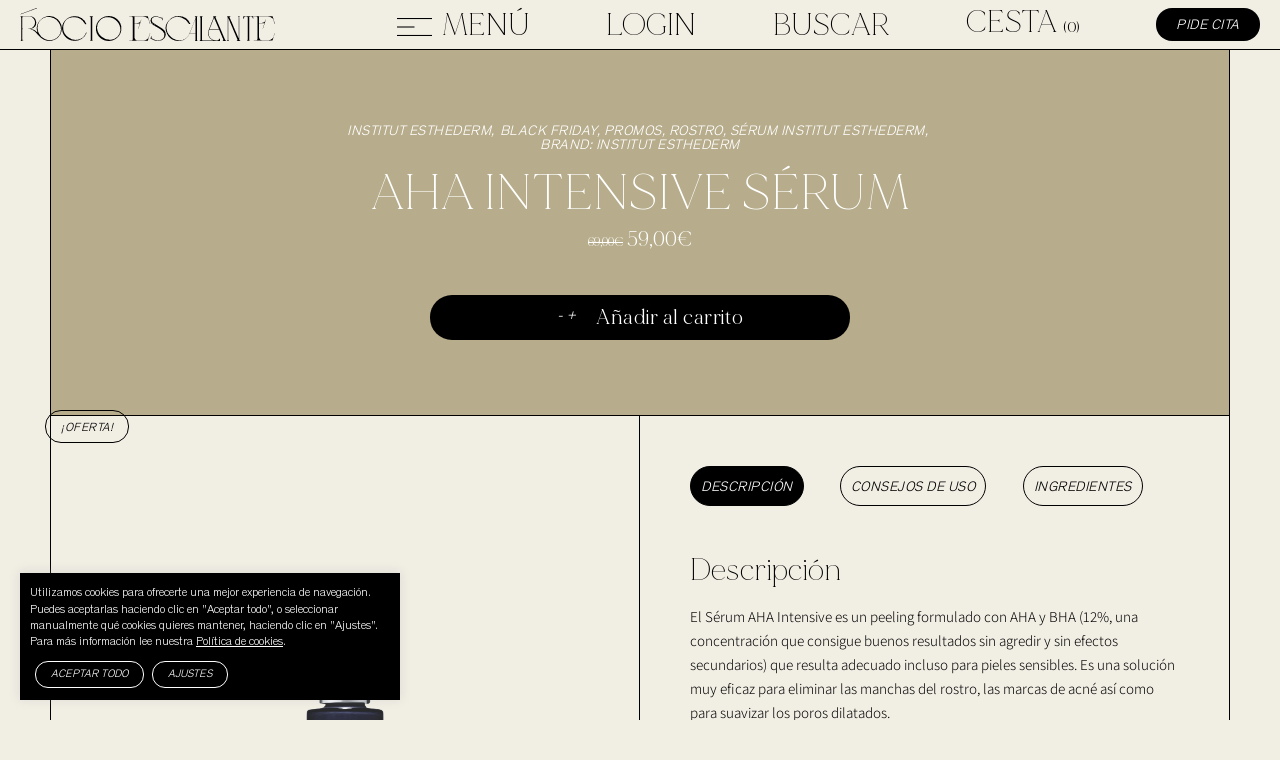

--- FILE ---
content_type: text/html; charset=UTF-8
request_url: https://rocioescalante.com/esthederm-aha-intensive-serum-peeling/
body_size: 30184
content:
		<!DOCTYPE html>
<html lang="es">
<head>
<meta charset="UTF-8" />
<meta name="viewport" content="width=device-width" />
<meta name="facebook-domain-verification" content="aczmg6igja2i6wj5xf83h99aee071s" />
<link rel='shortcut icon' href="https://rocioescalante.com//favicon.ico" />
<link rel="profile" href="http://gmpg.org/xfn/11" />
<link rel="pingback" href="https://rocioescalante.com/xmlrpc.php" />
<link rel="stylesheet" href="https://rocioescalante.com/wp-content/themes/rocioescalante/style.css">
<script type="text/javascript" src="https://rocioescalante.com/wp-content/themes/rocioescalante/js/jquery-1.7.2.min.js"></script>
<meta name='robots' content='index, follow, max-image-preview:large, max-snippet:-1, max-video-preview:-1' />
	<style>img:is([sizes="auto" i], [sizes^="auto," i]) { contain-intrinsic-size: 3000px 1500px }</style>
	
	<!-- This site is optimized with the Yoast SEO plugin v26.5 - https://yoast.com/wordpress/plugins/seo/ -->
	<title>Aha Intensive Sérum - Rocío Escalante</title>
	<meta name="description" content="Less Stress — More Facials" />
	<link rel="canonical" href="https://rocioescalante.com/esthederm-aha-intensive-serum-peeling/" />
	<meta property="og:locale" content="es_ES" />
	<meta property="og:type" content="article" />
	<meta property="og:title" content="Aha Intensive Sérum - Rocío Escalante" />
	<meta property="og:description" content="Less Stress — More Facials" />
	<meta property="og:url" content="https://rocioescalante.com/esthederm-aha-intensive-serum-peeling/" />
	<meta property="og:site_name" content="Rocío Escalante" />
	<meta property="article:modified_time" content="2025-11-23T23:06:45+00:00" />
	<meta property="og:image" content="https://rocioescalante.com/wp-content/uploads/2021/07/aha-serum-334x1024.png" />
	<meta property="og:image:width" content="334" />
	<meta property="og:image:height" content="1024" />
	<meta property="og:image:type" content="image/png" />
	<meta name="twitter:card" content="summary_large_image" />
	<meta name="twitter:label1" content="Tiempo de lectura" />
	<meta name="twitter:data1" content="1 minuto" />
	<!-- / Yoast SEO plugin. -->


<link rel='dns-prefetch' href='//capi-automation.s3.us-east-2.amazonaws.com' />
<link rel='dns-prefetch' href='//use.fontawesome.com' />
<link rel='dns-prefetch' href='//www.googletagmanager.com' />
<link rel="alternate" type="application/rss+xml" title="Rocío Escalante &raquo; Feed" href="https://rocioescalante.com/feed/" />
<link rel="alternate" type="application/rss+xml" title="Rocío Escalante &raquo; Feed de los comentarios" href="https://rocioescalante.com/comments/feed/" />
<script type="text/javascript">
/* <![CDATA[ */
window._wpemojiSettings = {"baseUrl":"https:\/\/s.w.org\/images\/core\/emoji\/15.0.3\/72x72\/","ext":".png","svgUrl":"https:\/\/s.w.org\/images\/core\/emoji\/15.0.3\/svg\/","svgExt":".svg","source":{"concatemoji":"https:\/\/rocioescalante.com\/wp-includes\/js\/wp-emoji-release.min.js?ver=6.7.4"}};
/*! This file is auto-generated */
!function(i,n){var o,s,e;function c(e){try{var t={supportTests:e,timestamp:(new Date).valueOf()};sessionStorage.setItem(o,JSON.stringify(t))}catch(e){}}function p(e,t,n){e.clearRect(0,0,e.canvas.width,e.canvas.height),e.fillText(t,0,0);var t=new Uint32Array(e.getImageData(0,0,e.canvas.width,e.canvas.height).data),r=(e.clearRect(0,0,e.canvas.width,e.canvas.height),e.fillText(n,0,0),new Uint32Array(e.getImageData(0,0,e.canvas.width,e.canvas.height).data));return t.every(function(e,t){return e===r[t]})}function u(e,t,n){switch(t){case"flag":return n(e,"\ud83c\udff3\ufe0f\u200d\u26a7\ufe0f","\ud83c\udff3\ufe0f\u200b\u26a7\ufe0f")?!1:!n(e,"\ud83c\uddfa\ud83c\uddf3","\ud83c\uddfa\u200b\ud83c\uddf3")&&!n(e,"\ud83c\udff4\udb40\udc67\udb40\udc62\udb40\udc65\udb40\udc6e\udb40\udc67\udb40\udc7f","\ud83c\udff4\u200b\udb40\udc67\u200b\udb40\udc62\u200b\udb40\udc65\u200b\udb40\udc6e\u200b\udb40\udc67\u200b\udb40\udc7f");case"emoji":return!n(e,"\ud83d\udc26\u200d\u2b1b","\ud83d\udc26\u200b\u2b1b")}return!1}function f(e,t,n){var r="undefined"!=typeof WorkerGlobalScope&&self instanceof WorkerGlobalScope?new OffscreenCanvas(300,150):i.createElement("canvas"),a=r.getContext("2d",{willReadFrequently:!0}),o=(a.textBaseline="top",a.font="600 32px Arial",{});return e.forEach(function(e){o[e]=t(a,e,n)}),o}function t(e){var t=i.createElement("script");t.src=e,t.defer=!0,i.head.appendChild(t)}"undefined"!=typeof Promise&&(o="wpEmojiSettingsSupports",s=["flag","emoji"],n.supports={everything:!0,everythingExceptFlag:!0},e=new Promise(function(e){i.addEventListener("DOMContentLoaded",e,{once:!0})}),new Promise(function(t){var n=function(){try{var e=JSON.parse(sessionStorage.getItem(o));if("object"==typeof e&&"number"==typeof e.timestamp&&(new Date).valueOf()<e.timestamp+604800&&"object"==typeof e.supportTests)return e.supportTests}catch(e){}return null}();if(!n){if("undefined"!=typeof Worker&&"undefined"!=typeof OffscreenCanvas&&"undefined"!=typeof URL&&URL.createObjectURL&&"undefined"!=typeof Blob)try{var e="postMessage("+f.toString()+"("+[JSON.stringify(s),u.toString(),p.toString()].join(",")+"));",r=new Blob([e],{type:"text/javascript"}),a=new Worker(URL.createObjectURL(r),{name:"wpTestEmojiSupports"});return void(a.onmessage=function(e){c(n=e.data),a.terminate(),t(n)})}catch(e){}c(n=f(s,u,p))}t(n)}).then(function(e){for(var t in e)n.supports[t]=e[t],n.supports.everything=n.supports.everything&&n.supports[t],"flag"!==t&&(n.supports.everythingExceptFlag=n.supports.everythingExceptFlag&&n.supports[t]);n.supports.everythingExceptFlag=n.supports.everythingExceptFlag&&!n.supports.flag,n.DOMReady=!1,n.readyCallback=function(){n.DOMReady=!0}}).then(function(){return e}).then(function(){var e;n.supports.everything||(n.readyCallback(),(e=n.source||{}).concatemoji?t(e.concatemoji):e.wpemoji&&e.twemoji&&(t(e.twemoji),t(e.wpemoji)))}))}((window,document),window._wpemojiSettings);
/* ]]> */
</script>

<link rel='stylesheet' id='font-awesome-css' href='https://rocioescalante.com/wp-content/plugins/load-more-products-for-woocommerce/berocket/assets/css/font-awesome.min.css?ver=6.7.4' type='text/css' media='all' />
<style id='font-awesome-inline-css' type='text/css'>
[data-font="FontAwesome"]:before {font-family: 'FontAwesome' !important;content: attr(data-icon) !important;speak: none !important;font-weight: normal !important;font-variant: normal !important;text-transform: none !important;line-height: 1 !important;font-style: normal !important;-webkit-font-smoothing: antialiased !important;-moz-osx-font-smoothing: grayscale !important;}
</style>
<link rel='stylesheet' id='mgwb-style-frontend-css' href='https://rocioescalante.com/wp-content/plugins/mgwoocommercebrands/css/mgwoocommercebrands.css?ver=6.7.4' type='text/css' media='all' />
<link rel='stylesheet' id='owll-main-css' href='https://rocioescalante.com/wp-content/plugins/mgwoocommercebrands/js/owll-carousel/owll.carousel.css?ver=6.7.4' type='text/css' media='all' />
<link rel='stylesheet' id='owll-theme-css' href='https://rocioescalante.com/wp-content/plugins/mgwoocommercebrands/js/owll-carousel/owll.theme.css?ver=6.7.4' type='text/css' media='all' />
<style id='wp-emoji-styles-inline-css' type='text/css'>

	img.wp-smiley, img.emoji {
		display: inline !important;
		border: none !important;
		box-shadow: none !important;
		height: 1em !important;
		width: 1em !important;
		margin: 0 0.07em !important;
		vertical-align: -0.1em !important;
		background: none !important;
		padding: 0 !important;
	}
</style>
<link rel='stylesheet' id='wp-block-library-css' href='https://rocioescalante.com/wp-includes/css/dist/block-library/style.min.css?ver=6.7.4' type='text/css' media='all' />
<style id='classic-theme-styles-inline-css' type='text/css'>
/*! This file is auto-generated */
.wp-block-button__link{color:#fff;background-color:#32373c;border-radius:9999px;box-shadow:none;text-decoration:none;padding:calc(.667em + 2px) calc(1.333em + 2px);font-size:1.125em}.wp-block-file__button{background:#32373c;color:#fff;text-decoration:none}
</style>
<style id='global-styles-inline-css' type='text/css'>
:root{--wp--preset--aspect-ratio--square: 1;--wp--preset--aspect-ratio--4-3: 4/3;--wp--preset--aspect-ratio--3-4: 3/4;--wp--preset--aspect-ratio--3-2: 3/2;--wp--preset--aspect-ratio--2-3: 2/3;--wp--preset--aspect-ratio--16-9: 16/9;--wp--preset--aspect-ratio--9-16: 9/16;--wp--preset--color--black: #000000;--wp--preset--color--cyan-bluish-gray: #abb8c3;--wp--preset--color--white: #ffffff;--wp--preset--color--pale-pink: #f78da7;--wp--preset--color--vivid-red: #cf2e2e;--wp--preset--color--luminous-vivid-orange: #ff6900;--wp--preset--color--luminous-vivid-amber: #fcb900;--wp--preset--color--light-green-cyan: #7bdcb5;--wp--preset--color--vivid-green-cyan: #00d084;--wp--preset--color--pale-cyan-blue: #8ed1fc;--wp--preset--color--vivid-cyan-blue: #0693e3;--wp--preset--color--vivid-purple: #9b51e0;--wp--preset--gradient--vivid-cyan-blue-to-vivid-purple: linear-gradient(135deg,rgba(6,147,227,1) 0%,rgb(155,81,224) 100%);--wp--preset--gradient--light-green-cyan-to-vivid-green-cyan: linear-gradient(135deg,rgb(122,220,180) 0%,rgb(0,208,130) 100%);--wp--preset--gradient--luminous-vivid-amber-to-luminous-vivid-orange: linear-gradient(135deg,rgba(252,185,0,1) 0%,rgba(255,105,0,1) 100%);--wp--preset--gradient--luminous-vivid-orange-to-vivid-red: linear-gradient(135deg,rgba(255,105,0,1) 0%,rgb(207,46,46) 100%);--wp--preset--gradient--very-light-gray-to-cyan-bluish-gray: linear-gradient(135deg,rgb(238,238,238) 0%,rgb(169,184,195) 100%);--wp--preset--gradient--cool-to-warm-spectrum: linear-gradient(135deg,rgb(74,234,220) 0%,rgb(151,120,209) 20%,rgb(207,42,186) 40%,rgb(238,44,130) 60%,rgb(251,105,98) 80%,rgb(254,248,76) 100%);--wp--preset--gradient--blush-light-purple: linear-gradient(135deg,rgb(255,206,236) 0%,rgb(152,150,240) 100%);--wp--preset--gradient--blush-bordeaux: linear-gradient(135deg,rgb(254,205,165) 0%,rgb(254,45,45) 50%,rgb(107,0,62) 100%);--wp--preset--gradient--luminous-dusk: linear-gradient(135deg,rgb(255,203,112) 0%,rgb(199,81,192) 50%,rgb(65,88,208) 100%);--wp--preset--gradient--pale-ocean: linear-gradient(135deg,rgb(255,245,203) 0%,rgb(182,227,212) 50%,rgb(51,167,181) 100%);--wp--preset--gradient--electric-grass: linear-gradient(135deg,rgb(202,248,128) 0%,rgb(113,206,126) 100%);--wp--preset--gradient--midnight: linear-gradient(135deg,rgb(2,3,129) 0%,rgb(40,116,252) 100%);--wp--preset--font-size--small: 13px;--wp--preset--font-size--medium: 20px;--wp--preset--font-size--large: 36px;--wp--preset--font-size--x-large: 42px;--wp--preset--spacing--20: 0.44rem;--wp--preset--spacing--30: 0.67rem;--wp--preset--spacing--40: 1rem;--wp--preset--spacing--50: 1.5rem;--wp--preset--spacing--60: 2.25rem;--wp--preset--spacing--70: 3.38rem;--wp--preset--spacing--80: 5.06rem;--wp--preset--shadow--natural: 6px 6px 9px rgba(0, 0, 0, 0.2);--wp--preset--shadow--deep: 12px 12px 50px rgba(0, 0, 0, 0.4);--wp--preset--shadow--sharp: 6px 6px 0px rgba(0, 0, 0, 0.2);--wp--preset--shadow--outlined: 6px 6px 0px -3px rgba(255, 255, 255, 1), 6px 6px rgba(0, 0, 0, 1);--wp--preset--shadow--crisp: 6px 6px 0px rgba(0, 0, 0, 1);}:where(.is-layout-flex){gap: 0.5em;}:where(.is-layout-grid){gap: 0.5em;}body .is-layout-flex{display: flex;}.is-layout-flex{flex-wrap: wrap;align-items: center;}.is-layout-flex > :is(*, div){margin: 0;}body .is-layout-grid{display: grid;}.is-layout-grid > :is(*, div){margin: 0;}:where(.wp-block-columns.is-layout-flex){gap: 2em;}:where(.wp-block-columns.is-layout-grid){gap: 2em;}:where(.wp-block-post-template.is-layout-flex){gap: 1.25em;}:where(.wp-block-post-template.is-layout-grid){gap: 1.25em;}.has-black-color{color: var(--wp--preset--color--black) !important;}.has-cyan-bluish-gray-color{color: var(--wp--preset--color--cyan-bluish-gray) !important;}.has-white-color{color: var(--wp--preset--color--white) !important;}.has-pale-pink-color{color: var(--wp--preset--color--pale-pink) !important;}.has-vivid-red-color{color: var(--wp--preset--color--vivid-red) !important;}.has-luminous-vivid-orange-color{color: var(--wp--preset--color--luminous-vivid-orange) !important;}.has-luminous-vivid-amber-color{color: var(--wp--preset--color--luminous-vivid-amber) !important;}.has-light-green-cyan-color{color: var(--wp--preset--color--light-green-cyan) !important;}.has-vivid-green-cyan-color{color: var(--wp--preset--color--vivid-green-cyan) !important;}.has-pale-cyan-blue-color{color: var(--wp--preset--color--pale-cyan-blue) !important;}.has-vivid-cyan-blue-color{color: var(--wp--preset--color--vivid-cyan-blue) !important;}.has-vivid-purple-color{color: var(--wp--preset--color--vivid-purple) !important;}.has-black-background-color{background-color: var(--wp--preset--color--black) !important;}.has-cyan-bluish-gray-background-color{background-color: var(--wp--preset--color--cyan-bluish-gray) !important;}.has-white-background-color{background-color: var(--wp--preset--color--white) !important;}.has-pale-pink-background-color{background-color: var(--wp--preset--color--pale-pink) !important;}.has-vivid-red-background-color{background-color: var(--wp--preset--color--vivid-red) !important;}.has-luminous-vivid-orange-background-color{background-color: var(--wp--preset--color--luminous-vivid-orange) !important;}.has-luminous-vivid-amber-background-color{background-color: var(--wp--preset--color--luminous-vivid-amber) !important;}.has-light-green-cyan-background-color{background-color: var(--wp--preset--color--light-green-cyan) !important;}.has-vivid-green-cyan-background-color{background-color: var(--wp--preset--color--vivid-green-cyan) !important;}.has-pale-cyan-blue-background-color{background-color: var(--wp--preset--color--pale-cyan-blue) !important;}.has-vivid-cyan-blue-background-color{background-color: var(--wp--preset--color--vivid-cyan-blue) !important;}.has-vivid-purple-background-color{background-color: var(--wp--preset--color--vivid-purple) !important;}.has-black-border-color{border-color: var(--wp--preset--color--black) !important;}.has-cyan-bluish-gray-border-color{border-color: var(--wp--preset--color--cyan-bluish-gray) !important;}.has-white-border-color{border-color: var(--wp--preset--color--white) !important;}.has-pale-pink-border-color{border-color: var(--wp--preset--color--pale-pink) !important;}.has-vivid-red-border-color{border-color: var(--wp--preset--color--vivid-red) !important;}.has-luminous-vivid-orange-border-color{border-color: var(--wp--preset--color--luminous-vivid-orange) !important;}.has-luminous-vivid-amber-border-color{border-color: var(--wp--preset--color--luminous-vivid-amber) !important;}.has-light-green-cyan-border-color{border-color: var(--wp--preset--color--light-green-cyan) !important;}.has-vivid-green-cyan-border-color{border-color: var(--wp--preset--color--vivid-green-cyan) !important;}.has-pale-cyan-blue-border-color{border-color: var(--wp--preset--color--pale-cyan-blue) !important;}.has-vivid-cyan-blue-border-color{border-color: var(--wp--preset--color--vivid-cyan-blue) !important;}.has-vivid-purple-border-color{border-color: var(--wp--preset--color--vivid-purple) !important;}.has-vivid-cyan-blue-to-vivid-purple-gradient-background{background: var(--wp--preset--gradient--vivid-cyan-blue-to-vivid-purple) !important;}.has-light-green-cyan-to-vivid-green-cyan-gradient-background{background: var(--wp--preset--gradient--light-green-cyan-to-vivid-green-cyan) !important;}.has-luminous-vivid-amber-to-luminous-vivid-orange-gradient-background{background: var(--wp--preset--gradient--luminous-vivid-amber-to-luminous-vivid-orange) !important;}.has-luminous-vivid-orange-to-vivid-red-gradient-background{background: var(--wp--preset--gradient--luminous-vivid-orange-to-vivid-red) !important;}.has-very-light-gray-to-cyan-bluish-gray-gradient-background{background: var(--wp--preset--gradient--very-light-gray-to-cyan-bluish-gray) !important;}.has-cool-to-warm-spectrum-gradient-background{background: var(--wp--preset--gradient--cool-to-warm-spectrum) !important;}.has-blush-light-purple-gradient-background{background: var(--wp--preset--gradient--blush-light-purple) !important;}.has-blush-bordeaux-gradient-background{background: var(--wp--preset--gradient--blush-bordeaux) !important;}.has-luminous-dusk-gradient-background{background: var(--wp--preset--gradient--luminous-dusk) !important;}.has-pale-ocean-gradient-background{background: var(--wp--preset--gradient--pale-ocean) !important;}.has-electric-grass-gradient-background{background: var(--wp--preset--gradient--electric-grass) !important;}.has-midnight-gradient-background{background: var(--wp--preset--gradient--midnight) !important;}.has-small-font-size{font-size: var(--wp--preset--font-size--small) !important;}.has-medium-font-size{font-size: var(--wp--preset--font-size--medium) !important;}.has-large-font-size{font-size: var(--wp--preset--font-size--large) !important;}.has-x-large-font-size{font-size: var(--wp--preset--font-size--x-large) !important;}
:where(.wp-block-post-template.is-layout-flex){gap: 1.25em;}:where(.wp-block-post-template.is-layout-grid){gap: 1.25em;}
:where(.wp-block-columns.is-layout-flex){gap: 2em;}:where(.wp-block-columns.is-layout-grid){gap: 2em;}
:root :where(.wp-block-pullquote){font-size: 1.5em;line-height: 1.6;}
</style>
<link rel='stylesheet' id='menu-image-css' href='https://rocioescalante.com/wp-content/plugins/menu-image/includes/css/menu-image.css?ver=3.13' type='text/css' media='all' />
<link rel='stylesheet' id='dashicons-css' href='https://rocioescalante.com/wp-includes/css/dashicons.min.css?ver=6.7.4' type='text/css' media='all' />
<style id='dashicons-inline-css' type='text/css'>
[data-font="Dashicons"]:before {font-family: 'Dashicons' !important;content: attr(data-icon) !important;speak: none !important;font-weight: normal !important;font-variant: normal !important;text-transform: none !important;line-height: 1 !important;font-style: normal !important;-webkit-font-smoothing: antialiased !important;-moz-osx-font-smoothing: grayscale !important;}
</style>
<link rel='stylesheet' id='mvvwb-style-css' href='https://rocioescalante.com/wp-content/plugins/booking-for-woocommerce-premium/assets/css/style.css?ver=4.4.2' type='text/css' media='all' />
<link rel='stylesheet' id='cookie-law-info-css' href='https://rocioescalante.com/wp-content/plugins/cookie-law-info/legacy/public/css/cookie-law-info-public.css?ver=3.3.8' type='text/css' media='all' />
<link rel='stylesheet' id='cookie-law-info-gdpr-css' href='https://rocioescalante.com/wp-content/plugins/cookie-law-info/legacy/public/css/cookie-law-info-gdpr.css?ver=3.3.8' type='text/css' media='all' />
<link rel='stylesheet' id='woobsp_widget_css-css' href='https://rocioescalante.com/wp-content/plugins/woo-best-selling-products/assets/woobsp-styles.css?ver=1.3.1' type='text/css' media='all' />
<link rel='stylesheet' id='woocommerce-layout-css' href='https://rocioescalante.com/wp-content/plugins/woocommerce/assets/css/woocommerce-layout.css?ver=10.1.3' type='text/css' media='all' />
<link rel='stylesheet' id='woocommerce-smallscreen-css' href='https://rocioescalante.com/wp-content/plugins/woocommerce/assets/css/woocommerce-smallscreen.css?ver=10.1.3' type='text/css' media='only screen and (max-width: 768px)' />
<link rel='stylesheet' id='woocommerce-general-css' href='https://rocioescalante.com/wp-content/plugins/woocommerce/assets/css/woocommerce.css?ver=10.1.3' type='text/css' media='all' />
<style id='woocommerce-inline-inline-css' type='text/css'>
.woocommerce form .form-row .required { visibility: visible; }
</style>
<link rel='stylesheet' id='wp_connectif-css' href='https://rocioescalante.com/wp-content/plugins/wp_connectif/public/css/wp_connectif-public.css?ver=1.5.1' type='text/css' media='all' />
<link rel='stylesheet' id='brands-styles-css' href='https://rocioescalante.com/wp-content/plugins/woocommerce/assets/css/brands.css?ver=10.1.3' type='text/css' media='all' />
<link rel='stylesheet' id='font-awesome-free-css' href='//use.fontawesome.com/releases/v5.12.1/css/all.css?ver=6.7.4' type='text/css' media='all' />
<link rel='stylesheet' id='thickbox-css' href='https://rocioescalante.com/wp-includes/js/thickbox/thickbox.css?ver=6.7.4' type='text/css' media='all' />
<link rel='stylesheet' id='elementor-frontend-css' href='https://rocioescalante.com/wp-content/plugins/elementor/assets/css/frontend.min.css?ver=3.33.4' type='text/css' media='all' />
<link rel='stylesheet' id='widget-heading-css' href='https://rocioescalante.com/wp-content/plugins/elementor/assets/css/widget-heading.min.css?ver=3.33.4' type='text/css' media='all' />
<link rel='stylesheet' id='widget-image-css' href='https://rocioescalante.com/wp-content/plugins/elementor/assets/css/widget-image.min.css?ver=3.33.4' type='text/css' media='all' />
<link rel='stylesheet' id='widget-form-css' href='https://rocioescalante.com/wp-content/plugins/elementor-pro/assets/css/widget-form.min.css?ver=3.31.2' type='text/css' media='all' />
<link rel='stylesheet' id='e-popup-css' href='https://rocioescalante.com/wp-content/plugins/elementor-pro/assets/css/conditionals/popup.min.css?ver=3.31.2' type='text/css' media='all' />
<link rel='stylesheet' id='widget-woocommerce-product-meta-css' href='https://rocioescalante.com/wp-content/plugins/elementor-pro/assets/css/widget-woocommerce-product-meta.min.css?ver=3.31.2' type='text/css' media='all' />
<link rel='stylesheet' id='widget-woocommerce-product-price-css' href='https://rocioescalante.com/wp-content/plugins/elementor-pro/assets/css/widget-woocommerce-product-price.min.css?ver=3.31.2' type='text/css' media='all' />
<link rel='stylesheet' id='widget-woocommerce-product-add-to-cart-css' href='https://rocioescalante.com/wp-content/plugins/elementor-pro/assets/css/widget-woocommerce-product-add-to-cart.min.css?ver=3.31.2' type='text/css' media='all' />
<link rel='stylesheet' id='widget-woocommerce-product-images-css' href='https://rocioescalante.com/wp-content/plugins/elementor-pro/assets/css/widget-woocommerce-product-images.min.css?ver=3.31.2' type='text/css' media='all' />
<link rel='stylesheet' id='widget-woocommerce-product-data-tabs-css' href='https://rocioescalante.com/wp-content/plugins/elementor-pro/assets/css/widget-woocommerce-product-data-tabs.min.css?ver=3.31.2' type='text/css' media='all' />
<link rel='stylesheet' id='widget-woocommerce-products-css' href='https://rocioescalante.com/wp-content/plugins/elementor-pro/assets/css/widget-woocommerce-products.min.css?ver=3.31.2' type='text/css' media='all' />
<link rel='stylesheet' id='elementor-icons-css' href='https://rocioescalante.com/wp-content/plugins/elementor/assets/lib/eicons/css/elementor-icons.min.css?ver=5.44.0' type='text/css' media='all' />
<link rel='stylesheet' id='elementor-post-9-css' href='https://rocioescalante.com/wp-content/uploads/elementor/css/post-9.css?ver=1768448999' type='text/css' media='all' />
<link rel='stylesheet' id='font-awesome-5-all-css' href='https://rocioescalante.com/wp-content/plugins/elementor/assets/lib/font-awesome/css/all.min.css?ver=3.33.4' type='text/css' media='all' />
<link rel='stylesheet' id='font-awesome-4-shim-css' href='https://rocioescalante.com/wp-content/plugins/elementor/assets/lib/font-awesome/css/v4-shims.min.css?ver=3.33.4' type='text/css' media='all' />
<link rel='stylesheet' id='elementor-post-1151-css' href='https://rocioescalante.com/wp-content/uploads/elementor/css/post-1151.css?ver=1768448999' type='text/css' media='all' />
<link rel='stylesheet' id='elementor-post-1258-css' href='https://rocioescalante.com/wp-content/uploads/elementor/css/post-1258.css?ver=1768448999' type='text/css' media='all' />
<link rel='stylesheet' id='yith-wcbk-css' href='https://rocioescalante.com/wp-content/plugins/yith-woocommerce-booking-premium/assets/css/global.css?ver=5.26.0' type='text/css' media='all' />
<style id='yith-wcbk-inline-css' type='text/css'>
:root{--yith-wcbk-primary:#00a7b7;--yith-wcbk-primary-light:#00cbe0;--yith-wcbk-primary-contrast:#ffffff;--yith-wcbk-border-color:#d1d1d1;--yith-wcbk-border-color-focus:#a7d9ec;--yith-wcbk-shadow-color-focus:rgba(167, 217, 236, .35);--yith-wcbk-underlined-bg:#e8eff1;--yith-wcbk-underlined-text:#4e8ba2;--yith-wcbk-fields-font-size:15px;}
</style>
<link rel='stylesheet' id='yith-wcbk-people-selector-css' href='https://rocioescalante.com/wp-content/plugins/yith-woocommerce-booking-premium/assets/css/people-selector.css?ver=5.26.0' type='text/css' media='all' />
<link rel='stylesheet' id='yith-wcbk-date-range-picker-css' href='https://rocioescalante.com/wp-content/plugins/yith-woocommerce-booking-premium/assets/css/date-range-picker.css?ver=5.26.0' type='text/css' media='all' />
<link rel='stylesheet' id='yith-wcbk-datepicker-css' href='https://rocioescalante.com/wp-content/plugins/yith-woocommerce-booking-premium/assets/css/datepicker.css?ver=5.26.0' type='text/css' media='all' />
<link rel='stylesheet' id='yith-wcbk-fields-css' href='https://rocioescalante.com/wp-content/plugins/yith-woocommerce-booking-premium/assets/css/fields.css?ver=5.26.0' type='text/css' media='all' />
<link rel='stylesheet' id='yith-plugin-fw-icon-font-css' href='https://rocioescalante.com/wp-content/plugins/yith-woocommerce-booking-premium/plugin-fw/assets/css/yith-icon.css?ver=4.7.4' type='text/css' media='all' />
<link rel='stylesheet' id='yith-wcbk-booking-form-css' href='https://rocioescalante.com/wp-content/plugins/yith-woocommerce-booking-premium/assets/css/booking-form.css?ver=5.26.0' type='text/css' media='all' />
<link rel='stylesheet' id='jquery-ui-style-css' href='https://rocioescalante.com/wp-content/plugins/yith-woocommerce-booking-premium/assets/css/jquery-ui/jquery-ui.min.css?ver=1.13.1' type='text/css' media='all' />
<link rel='stylesheet' id='yith-wcbk-frontend-style-css' href='https://rocioescalante.com/wp-content/plugins/yith-woocommerce-booking-premium/assets/css/frontend/frontend.css?ver=5.26.0' type='text/css' media='all' />
<link rel='stylesheet' id='yith-wcbk-popup-css' href='https://rocioescalante.com/wp-content/plugins/yith-woocommerce-booking-premium/assets/css/frontend/popup.css?ver=5.26.0' type='text/css' media='all' />
<link rel='stylesheet' id='select2-css' href='https://rocioescalante.com/wp-content/plugins/woocommerce/assets/css/select2.css?ver=10.1.3' type='text/css' media='all' />
<link rel='stylesheet' id='woo_discount_pro_style-css' href='https://rocioescalante.com/wp-content/plugins/woo-discount-rules-pro/Assets/Css/awdr_style.css?ver=2.6.11' type='text/css' media='all' />
<link rel='stylesheet' id='elementor-gf-local-assistant-css' href='https://rocioescalante.com/wp-content/uploads/elementor/google-fonts/css/assistant.css?ver=1750400313' type='text/css' media='all' />
<script type="text/javascript" src="https://rocioescalante.com/wp-includes/js/jquery/jquery.min.js?ver=3.7.1" id="jquery-core-js"></script>
<script type="text/javascript" src="https://rocioescalante.com/wp-includes/js/jquery/jquery-migrate.min.js?ver=3.4.1" id="jquery-migrate-js"></script>
<script type="text/javascript" id="cookie-law-info-js-extra">
/* <![CDATA[ */
var Cli_Data = {"nn_cookie_ids":[],"cookielist":[],"non_necessary_cookies":[],"ccpaEnabled":"","ccpaRegionBased":"","ccpaBarEnabled":"","strictlyEnabled":["necessary","obligatoire"],"ccpaType":"gdpr","js_blocking":"1","custom_integration":"","triggerDomRefresh":"","secure_cookies":""};
var cli_cookiebar_settings = {"animate_speed_hide":"500","animate_speed_show":"500","background":"#000000","border":"#b1a6a6c2","border_on":"","button_1_button_colour":"#000000","button_1_button_hover":"#000000","button_1_link_colour":"#ffffff","button_1_as_button":"1","button_1_new_win":"","button_2_button_colour":"#ffffff","button_2_button_hover":"#cccccc","button_2_link_colour":"#ffffff","button_2_as_button":"","button_2_hidebar":"","button_3_button_colour":"#000000","button_3_button_hover":"#000000","button_3_link_colour":"#ffffff","button_3_as_button":"1","button_3_new_win":"","button_4_button_colour":"#000000","button_4_button_hover":"#000000","button_4_link_colour":"#ffffff","button_4_as_button":"1","button_7_button_colour":"#000000","button_7_button_hover":"#000000","button_7_link_colour":"#ffffff","button_7_as_button":"1","button_7_new_win":"","font_family":"inherit","header_fix":"","notify_animate_hide":"1","notify_animate_show":"","notify_div_id":"#cookie-law-info-bar","notify_position_horizontal":"right","notify_position_vertical":"bottom","scroll_close":"","scroll_close_reload":"","accept_close_reload":"","reject_close_reload":"","showagain_tab":"","showagain_background":"#fff","showagain_border":"#000","showagain_div_id":"#cookie-law-info-again","showagain_x_position":"100px","text":"#ffffff","show_once_yn":"","show_once":"10000","logging_on":"","as_popup":"","popup_overlay":"1","bar_heading_text":"","cookie_bar_as":"banner","popup_showagain_position":"bottom-right","widget_position":"left"};
var log_object = {"ajax_url":"https:\/\/rocioescalante.com\/wp-admin\/admin-ajax.php"};
/* ]]> */
</script>
<script type="text/javascript" src="https://rocioescalante.com/wp-content/plugins/cookie-law-info/legacy/public/js/cookie-law-info-public.js?ver=3.3.8" id="cookie-law-info-js"></script>
<script type="text/javascript" src="https://rocioescalante.com/wp-content/plugins/woocommerce/assets/js/jquery-blockui/jquery.blockUI.min.js?ver=2.7.0-wc.10.1.3" id="jquery-blockui-js" data-wp-strategy="defer"></script>
<script type="text/javascript" id="wc-add-to-cart-js-extra">
/* <![CDATA[ */
var wc_add_to_cart_params = {"ajax_url":"\/wp-admin\/admin-ajax.php","wc_ajax_url":"\/?wc-ajax=%%endpoint%%","i18n_view_cart":"Ver carrito","cart_url":"https:\/\/rocioescalante.com\/cesta\/","is_cart":"","cart_redirect_after_add":"no"};
/* ]]> */
</script>
<script type="text/javascript" src="https://rocioescalante.com/wp-content/plugins/woocommerce/assets/js/frontend/add-to-cart.min.js?ver=10.1.3" id="wc-add-to-cart-js" defer="defer" data-wp-strategy="defer"></script>
<script type="text/javascript" id="wc-single-product-js-extra">
/* <![CDATA[ */
var wc_single_product_params = {"i18n_required_rating_text":"Por favor elige una puntuaci\u00f3n","i18n_rating_options":["1 de 5 estrellas","2 de 5 estrellas","3 de 5 estrellas","4 de 5 estrellas","5 de 5 estrellas"],"i18n_product_gallery_trigger_text":"Ver galer\u00eda de im\u00e1genes a pantalla completa","review_rating_required":"yes","flexslider":{"rtl":false,"animation":"slide","smoothHeight":true,"directionNav":false,"controlNav":"thumbnails","slideshow":false,"animationSpeed":500,"animationLoop":false,"allowOneSlide":false},"zoom_enabled":"","zoom_options":[],"photoswipe_enabled":"","photoswipe_options":{"shareEl":false,"closeOnScroll":false,"history":false,"hideAnimationDuration":0,"showAnimationDuration":0},"flexslider_enabled":""};
/* ]]> */
</script>
<script type="text/javascript" src="https://rocioescalante.com/wp-content/plugins/woocommerce/assets/js/frontend/single-product.min.js?ver=10.1.3" id="wc-single-product-js" defer="defer" data-wp-strategy="defer"></script>
<script type="text/javascript" src="https://rocioescalante.com/wp-content/plugins/woocommerce/assets/js/js-cookie/js.cookie.min.js?ver=2.1.4-wc.10.1.3" id="js-cookie-js" defer="defer" data-wp-strategy="defer"></script>
<script type="text/javascript" id="woocommerce-js-extra">
/* <![CDATA[ */
var woocommerce_params = {"ajax_url":"\/wp-admin\/admin-ajax.php","wc_ajax_url":"\/?wc-ajax=%%endpoint%%","i18n_password_show":"Mostrar contrase\u00f1a","i18n_password_hide":"Ocultar contrase\u00f1a"};
/* ]]> */
</script>
<script type="text/javascript" src="https://rocioescalante.com/wp-content/plugins/woocommerce/assets/js/frontend/woocommerce.min.js?ver=10.1.3" id="woocommerce-js" defer="defer" data-wp-strategy="defer"></script>
<script type="text/javascript" id="wp_connectif-js-extra">
/* <![CDATA[ */
var pluginsUrl = ["https:\/\/rocioescalante.com\/wp-content\/plugins"];
/* ]]> */
</script>
<script type="text/javascript" src="https://rocioescalante.com/wp-content/plugins/wp_connectif/public/js/wp_connectif-public.js?ver=1.5.1" id="wp_connectif-js"></script>
<script type="text/javascript" id="WCPAY_ASSETS-js-extra">
/* <![CDATA[ */
var wcpayAssets = {"url":"https:\/\/rocioescalante.com\/wp-content\/plugins\/woocommerce-payments\/dist\/"};
/* ]]> */
</script>
<script type="text/javascript" src="https://rocioescalante.com/wp-content/themes/rocioescalante/js/cart.js?ver=6.7.4" id="frontend-custom-js"></script>
<script type="text/javascript" src="https://rocioescalante.com/wp-content/plugins/elementor/assets/lib/font-awesome/js/v4-shims.min.js?ver=3.33.4" id="font-awesome-4-shim-js"></script>
<link rel="https://api.w.org/" href="https://rocioescalante.com/wp-json/" /><link rel="alternate" title="JSON" type="application/json" href="https://rocioescalante.com/wp-json/wp/v2/product/2326" /><link rel="EditURI" type="application/rsd+xml" title="RSD" href="https://rocioescalante.com/xmlrpc.php?rsd" />
<meta name="generator" content="WordPress 6.7.4" />
<meta name="generator" content="WooCommerce 10.1.3" />
<link rel='shortlink' href='https://rocioescalante.com/?p=2326' />
<link rel="alternate" title="oEmbed (JSON)" type="application/json+oembed" href="https://rocioescalante.com/wp-json/oembed/1.0/embed?url=https%3A%2F%2Frocioescalante.com%2Festhederm-aha-intensive-serum-peeling%2F" />
<link rel="alternate" title="oEmbed (XML)" type="text/xml+oembed" href="https://rocioescalante.com/wp-json/oembed/1.0/embed?url=https%3A%2F%2Frocioescalante.com%2Festhederm-aha-intensive-serum-peeling%2F&#038;format=xml" />
<meta name="generator" content="Site Kit by Google 1.167.0" /><!-- Global site tag (gtag.js) - Google Analytics -->
<script async src="https://www.googletagmanager.com/gtag/js?id=G-H6FB892YNE"></script>
<script>
  window.dataLayer = window.dataLayer || [];
  function gtag(){dataLayer.push(arguments);}
  gtag('js', new Date());

  gtag('config', 'G-H6FB892YNE');
</script>
<!-- Google Tag Manager -->
<script>(function(w,d,s,l,i){w[l]=w[l]||[];w[l].push({'gtm.start':
new Date().getTime(),event:'gtm.js'});var f=d.getElementsByTagName(s)[0],
j=d.createElement(s),dl=l!='dataLayer'?'&l='+l:'';j.async=true;j.src=
'https://www.googletagmanager.com/gtm.js?id='+i+dl;f.parentNode.insertBefore(j,f);
})(window,document,'script','dataLayer','GTM-5X9XTR8');</script>
<!-- End Google Tag Manager --><style></style><style>
                .lmp_load_more_button.br_lmp_button_settings .lmp_button:hover {
                    background-color: #f1eee4!important;
                    color: #000000!important;
                }
                .lmp_load_more_button.br_lmp_prev_settings .lmp_button:hover {
                    background-color: #000000!important;
                    color: #111111!important;
                }li.product.lazy, .berocket_lgv_additional_data.lazy{opacity:0;}</style>
<!-- This website runs the Product Feed PRO for WooCommerce by AdTribes.io plugin - version woocommercesea_option_installed_version -->
<script type="text/javascript" async>
	var _cnid = "b857e2fa-d283-4b26-a2ac-58bfb08a0acd";

	(function(w, r, a, cn, s) {

		w['ConnectifObject'] = r;
		w[r] = w[r] || function() {
			(w[r].q = w[r].q || []).push(arguments)
		};
		cn = document.createElement('script');
		cn.type = 'text/javascript';
		cn.async = true;
		cn.src = a;
		cn.id = '__cn_client_script_' + _cnid;
		s = document.getElementsByTagName('script')[0];
		s.parentNode.insertBefore(cn, s);

	})(window, 'cn', 'https://cdn.connectif.cloud/eu6/client-script/b857e2fa-d283-4b26-a2ac-58bfb08a0acd');
</script><meta name="pinterest-rich-pin" content="false" />	<noscript><style>.woocommerce-product-gallery{ opacity: 1 !important; }</style></noscript>
	<meta name="generator" content="Elementor 3.33.4; features: additional_custom_breakpoints; settings: css_print_method-external, google_font-enabled, font_display-auto">


<script type="application/ld+json" class="saswp-schema-markup-output">
[{"@context":"https:\/\/schema.org\/","@type":"Product","@id":"https:\/\/rocioescalante.com\/esthederm-aha-intensive-serum-peeling\/#Product","url":"https:\/\/rocioescalante.com\/esthederm-aha-intensive-serum-peeling\/","name":"Aha Intensive S\u00e9rum","sku":"2326","description":"Peeling qu\u00edmico que mejora las manchas en todo tipo de pieles, incluidas las sensibles.","offers":{"@type":"Offer","availability":"https:\/\/schema.org\/InStock","price":"59","priceCurrency":"EUR","url":"https:\/\/rocioescalante.com\/esthederm-aha-intensive-serum-peeling\/","priceValidUntil":"2026-11-23T23:06:45+00:00"},"mpn":"2326","brand":{"@type":"Brand","name":"Institut Esthederm"},"aggregateRating":{"@type":"AggregateRating","ratingValue":"5","reviewCount":1},"review":[{"@type":"Review","author":{"@type":"Person","name":"Roc\u00edo Escalante"},"datePublished":"2021-07-20T21:05:19+02:00","description":"Peeling qu\u00edmico que mejora las manchas en todo tipo de pieles, incluidas las sensibles.","reviewRating":{"@type":"Rating","bestRating":"5","ratingValue":"5","worstRating":"1"}}],"image":[{"@type":"ImageObject","@id":"https:\/\/rocioescalante.com\/esthederm-aha-intensive-serum-peeling\/#primaryimage","url":"https:\/\/rocioescalante.com\/wp-content\/uploads\/2021\/07\/aha-serum.png","width":"1599","height":"4897"},{"@type":"ImageObject","url":"https:\/\/rocioescalante.com\/wp-content\/uploads\/2021\/07\/aha-serum-1200x900.png","width":"1200","height":"900"},{"@type":"ImageObject","url":"https:\/\/rocioescalante.com\/wp-content\/uploads\/2021\/07\/aha-serum-1200x675.png","width":"1200","height":"675"},{"@type":"ImageObject","url":"https:\/\/rocioescalante.com\/wp-content\/uploads\/2021\/07\/aha-serum-1599x1599.png","width":"1599","height":"1599"}]}]
</script>

			<script  type="text/javascript">
				!function(f,b,e,v,n,t,s){if(f.fbq)return;n=f.fbq=function(){n.callMethod?
					n.callMethod.apply(n,arguments):n.queue.push(arguments)};if(!f._fbq)f._fbq=n;
					n.push=n;n.loaded=!0;n.version='2.0';n.queue=[];t=b.createElement(e);t.async=!0;
					t.src=v;s=b.getElementsByTagName(e)[0];s.parentNode.insertBefore(t,s)}(window,
					document,'script','https://connect.facebook.net/en_US/fbevents.js');
			</script>
			<!-- WooCommerce Facebook Integration Begin -->
			<script  type="text/javascript">

				fbq('init', '668914534656206', {}, {
    "agent": "woocommerce_0-10.1.3-3.5.12"
});

				document.addEventListener( 'DOMContentLoaded', function() {
					// Insert placeholder for events injected when a product is added to the cart through AJAX.
					document.body.insertAdjacentHTML( 'beforeend', '<div class=\"wc-facebook-pixel-event-placeholder\"></div>' );
				}, false );

			</script>
			<!-- WooCommerce Facebook Integration End -->
						<style>
				.e-con.e-parent:nth-of-type(n+4):not(.e-lazyloaded):not(.e-no-lazyload),
				.e-con.e-parent:nth-of-type(n+4):not(.e-lazyloaded):not(.e-no-lazyload) * {
					background-image: none !important;
				}
				@media screen and (max-height: 1024px) {
					.e-con.e-parent:nth-of-type(n+3):not(.e-lazyloaded):not(.e-no-lazyload),
					.e-con.e-parent:nth-of-type(n+3):not(.e-lazyloaded):not(.e-no-lazyload) * {
						background-image: none !important;
					}
				}
				@media screen and (max-height: 640px) {
					.e-con.e-parent:nth-of-type(n+2):not(.e-lazyloaded):not(.e-no-lazyload),
					.e-con.e-parent:nth-of-type(n+2):not(.e-lazyloaded):not(.e-no-lazyload) * {
						background-image: none !important;
					}
				}
			</style>
						<meta name="theme-color" content="#F1EEE4">
			<link rel="icon" href="https://rocioescalante.com/wp-content/uploads/2021/04/favicon-36x36.png" sizes="32x32" />
<link rel="icon" href="https://rocioescalante.com/wp-content/uploads/2021/04/favicon-300x300.png" sizes="192x192" />
<link rel="apple-touch-icon" href="https://rocioescalante.com/wp-content/uploads/2021/04/favicon-300x300.png" />
<meta name="msapplication-TileImage" content="https://rocioescalante.com/wp-content/uploads/2021/04/favicon-300x300.png" />
		<style type="text/css" id="wp-custom-css">
			.seosubtitle{
	font-size:25px!important;
}
@media (min-width:768px){
.author_c{
	        margin-top: -110px;
        text-align: center;
        margin-bottom: 85px;
	position: relative;
	z-index:999
}}
@media (max-width:768px){
.author_c{
	        margin-top: 16px;
        text-align: center;

}}
li.cat-item-379 {
  display: none !important;
}		</style>
		</head>

<body class="product-template-default single single-product postid-2326 wp-custom-logo theme-rocioescalante woocommerce woocommerce-page woocommerce-no-js yith-booking product_cat_black-friday product_cat_promos product_cat_rostro product_cat_serum elementor-default elementor-template-full-width elementor-kit-9 elementor-page-1258">

<header class="site-header">
    <a class="nav" id="nav_logo" href="https://rocioescalante.com/">
        <img class="logo-black" src="https://rocioescalante.com/wp-content/uploads/2021/04/logo.svg" alt="Rocío Escalante" />
        <img class="logo-white" src="https://rocioescalante.com/wp-content/themes/rocioescalante/img/logo-white.svg" alt="Rocío Escalante" />
    </a>
    <div class="nav h3" id="nav_toggle"><i class="i-toggle i-visible"></i><i class="i-close"></i><span class="toggle-text">Menú</span></div>
    <a class="nav h3" id="nav_login" href="https://rocioescalante.com/mi-cuenta/">Login</a>
    <div class="nav h3" id="nav_search">Buscar</div>
    <div class="nav h3" id="nav_cart">
        <div class="nav-cart-contents">
            <span class="cart-text">Cesta</span> <span class="cart-number">(0)</span>
        </div>
    </div>
    <a class="nav h6" id="nav_appoiment" href="https://rocioescalante.com/servicios/">Pide cita</a>
</header>
    
<div id="wrapper"><script type='text/javascript'>
							jQuery(document).ready(function(){
								jQuery('<span class="mg-brand-wrapper mg-brand-wrapper-product"><a href="https://rocioescalante.com/marcas-cosmetica/institut-esthederm/">Institut Esthederm</a></span>').insertBefore('.product_meta .posted_in');
							});
						</script>
						<div class="woocommerce-notices-wrapper"></div><div class="cn_product_visited" style="display:none">
	<span class="url">https://rocioescalante.com/esthederm-aha-intensive-serum-peeling/</span>
		<span class="product_id">2326</span>
	<span class="name">Aha Intensive Sérum</span>
	<span class="description">El Sérum AHA Intensive es un peeling formulado con AHA y BHA (12%, una concentración que consigue buenos resultados sin agredir y sin efectos secundarios) que resulta adecuado incluso para pieles sensibles. Es una solución muy eficaz para eliminar las manchas del rostro, las marcas de acné así como para suavizar los poros dilatados.

El sérum de AHA Peel está formulado con un complejo de ácido glicólico y arginina ideal para pieles sensibles, ya que permite una liberación gradual del ácido glicólico previniendo así la irritación de la piel. Las pieles sensibles tienen la oportunidad de corregir irregularidades y devolver la luminosidad al rostro, ya que es un tratamiento peeling para manchas ultra respestuoso con el ecosistema de la piel. Por otro lado, las pieles grasas y mixtas mejoran considerablemente su aspecto, ya que además de suavizar el poro dilatado, elimina las marcas de acné.

Además, es complementario a tratamientos de medicina estética, bien sea como previo a un peeling más intenso o como combinación de cualquier tratamiento para manchas faciales.

Piel nueva en 3 semanas. Más lisa y con menos arrugas; más homogénea. Un 45% de reducción del poro en 28 días (de media).</span>
	<span class="image_url">https://rocioescalante.com/wp-content/uploads/2021/07/aha-serum-300x919.png</span>
	<span class="unit_price">59.00</span>
	<span class="availability">instock</span>
	<span class="category">BLACK FRIDAY</span><span class="category">Promos</span><span class="category">Rostro</span><span class="category">Sérum</span>	<span class="review_count">0</span>
	<span class="rating_value">0.00</span>
	<span class="rating_count">0</span>
	<span class="thumbnail_url">https://rocioescalante.com/wp-content/uploads/2021/07/aha-serum-300x919.png</span>
	<span class="related_external_product_id">2096</span><span class="related_external_product_id">2040</span><span class="related_external_product_id">2343</span><span class="related_external_product_id">2326</span><span class="related_external_product_id">135</span>	<span class="unit_price_original">69.00</span>
	<span class="unit_price_without_vat">0.00</span>	<span class="discounted_amount">10.00</span>
	<span class="discounted_percentage">14.49</span>
	<span class="published_at">2021-07-20T21:05:19+02:00</span>
</div>		<div data-elementor-type="product" data-elementor-id="1258" class="elementor elementor-1258 elementor-location-single post-2326 product type-product status-publish has-post-thumbnail product_brand-institut-esthederm product_cat-black-friday product_cat-promos product_cat-rostro product_cat-serum first instock sale taxable shipping-taxable purchasable product-type-simple product" data-elementor-post-type="elementor_library">
					<section class="elementor-section elementor-top-section elementor-element elementor-element-b2bd834 elementor-section-full_width elementor-section-stretched single-product-header elementor-section-height-default elementor-section-height-default" data-id="b2bd834" data-element_type="section" data-settings="{&quot;stretch_section&quot;:&quot;section-stretched&quot;}">
						<div class="elementor-container elementor-column-gap-no">
					<div class="elementor-column elementor-col-100 elementor-top-column elementor-element elementor-element-718bc1d" data-id="718bc1d" data-element_type="column" data-settings="{&quot;background_background&quot;:&quot;classic&quot;}">
			<div class="elementor-widget-wrap elementor-element-populated">
						<section class="elementor-section elementor-inner-section elementor-element elementor-element-757b556 elementor-section-boxed elementor-section-height-default elementor-section-height-default" data-id="757b556" data-element_type="section">
						<div class="elementor-container elementor-column-gap-no">
					<div class="elementor-column elementor-col-100 elementor-inner-column elementor-element elementor-element-710dd53" data-id="710dd53" data-element_type="column">
			<div class="elementor-widget-wrap elementor-element-populated">
						<div class="elementor-element elementor-element-74acfe8 elementor-woo-meta--view-stacked h6 elementor-widget elementor-widget-woocommerce-product-meta" data-id="74acfe8" data-element_type="widget" data-widget_type="woocommerce-product-meta.default">
				<div class="elementor-widget-container">
							<div class="product_meta">

			
			
							<span class="posted_in detail-container"><span class="detail-label">Categorías</span> <span class="detail-content"><a href="https://rocioescalante.com/black-friday/" rel="tag">BLACK FRIDAY</a>, <a href="https://rocioescalante.com/promos/" rel="tag">Promos</a>, <a href="https://rocioescalante.com/rostro/" rel="tag">Rostro</a>, <a href="https://rocioescalante.com/serum/" rel="tag">Sérum</a></span></span>
			
			
			 <span class="posted_in">Brand: <a href="https://rocioescalante.com/marcas-cosmetica/institut-esthederm/" rel="tag">Institut Esthederm</a></span>
		</div>
						</div>
				</div>
				<div class="elementor-element elementor-element-6130051 elementor-widget elementor-widget-woocommerce-product-title elementor-page-title elementor-widget-heading" data-id="6130051" data-element_type="widget" data-widget_type="woocommerce-product-title.default">
				<div class="elementor-widget-container">
					<h2 class="product_title entry-title elementor-heading-title elementor-size-default">Aha Intensive Sérum</h2>				</div>
				</div>
				<div class="elementor-element elementor-element-970dfd2 elementor-widget elementor-widget-woocommerce-product-price" data-id="970dfd2" data-element_type="widget" data-widget_type="woocommerce-product-price.default">
				<div class="elementor-widget-container">
					<p class="price"><del aria-hidden="true"><span class="woocommerce-Price-amount amount"><bdi>69,00<span class="woocommerce-Price-currencySymbol">&euro;</span></bdi></span></del> <span class="screen-reader-text">El precio original era: 69,00&euro;.</span><ins aria-hidden="true"><span class="woocommerce-Price-amount amount"><bdi>59,00<span class="woocommerce-Price-currencySymbol">&euro;</span></bdi></span></ins><span class="screen-reader-text">El precio actual es: 59,00&euro;.</span> </p>
				</div>
				</div>
				<div class="elementor-element elementor-element-b372919 e-add-to-cart--show-quantity-yes elementor-widget elementor-widget-woocommerce-product-add-to-cart" data-id="b372919" data-element_type="widget" data-widget_type="woocommerce-product-add-to-cart.default">
				<div class="elementor-widget-container">
					
		<div class="elementor-add-to-cart elementor-product-simple">
			<p class="stock in-stock">Hay existencias</p>

	
	<form class="cart" action="https://rocioescalante.com/esthederm-aha-intensive-serum-peeling/" method="post" enctype='multipart/form-data'>
		        <div class="woocommerce-simple-add-to-cart">
		<div class="quantity">
	<button type="button" class="minus" >-</button>	<label class="screen-reader-text" for="quantity_6968ba3bd3376">Aha Intensive Sérum cantidad</label>
	<input
		type="hidden"
				id="quantity_6968ba3bd3376"
		class="input-text qty text"
		name="quantity"
		value="1"
		aria-label="Cantidad de productos"
				min="1"
					max="1"
							step="1"
			placeholder=""
			inputmode="numeric"
			autocomplete="off"
			/>
	<button type="button" class="plus" >+</button></div>

		<button type="submit" name="add-to-cart" value="2326" class="single_add_to_cart_button button alt">Añadir al carrito</button>
        </div>
			</form>

	
		</div>

						</div>
				</div>
					</div>
		</div>
					</div>
		</section>
					</div>
		</div>
					</div>
		</section>
				<section class="elementor-section elementor-top-section elementor-element elementor-element-c8779be elementor-section-full_width elementor-section-stretched single-product-content elementor-section-content-middle elementor-section-height-min-height elementor-section-items-stretch elementor-section-height-default" data-id="c8779be" data-element_type="section" data-settings="{&quot;stretch_section&quot;:&quot;section-stretched&quot;}">
						<div class="elementor-container elementor-column-gap-no">
					<div class="elementor-column elementor-col-50 elementor-top-column elementor-element elementor-element-02391ef single-product-gallery" data-id="02391ef" data-element_type="column" data-settings="{&quot;background_background&quot;:&quot;classic&quot;}">
			<div class="elementor-widget-wrap elementor-element-populated">
						<div class="elementor-element elementor-element-48168e7 yes elementor-widget elementor-widget-woocommerce-product-images" data-id="48168e7" data-element_type="widget" data-widget_type="woocommerce-product-images.default">
				<div class="elementor-widget-container">
					
	<span class="onsale">¡Oferta!</span>
	
<div class="gallery-wrap">
<div id="product_gallery" class="carousel slide" data-interval="false">
    <div class="carousel-inner">
            <div class="item active" style="background-image: url(https://rocioescalante.com/wp-content/uploads/2021/07/aha-serum.png)">
                <img src="https://rocioescalante.com/wp-content/themes/rocioescalante/img/transparent-square.png">
            </div>
            </div>
    
    <ol id="product_thumb">
            <li data-target="#product_gallery" class="thumb active"></li>
            </ol>

<script src="https://rocioescalante.com/wp-content/themes/rocioescalante/js/product-img-gallery.js"></script>
<script>
$(document).ready(function(){
        //add data
        $('#product_thumb').children().eq(0).attr("data-slide-to","0");
        $('#product_thumb').children().eq(1).attr("data-slide-to","1");
        $('#product_thumb').children().eq(2).attr("data-slide-to","2");
        $('#product_thumb').children().eq(3).attr("data-slide-to","3");
        $('#product_thumb').children().eq(4).attr("data-slide-to","4");
        $('#product_thumb').children().eq(5).attr("data-slide-to","5");
        $('#product_thumb').children().eq(6).attr("data-slide-to","6");
        $('#product_thumb').children().eq(7).attr("data-slide-to","7");
        $('#product_thumb').children().eq(8).attr("data-slide-to","8");
        $('#product_thumb').children().eq(9).attr("data-slide-to","9");
        $('#product_thumb').children().eq(10).attr("data-slide-to","10");
		//carousel-control
		$("#product_gallery").mouseover(function(){
			$("#product_gallery .carousel-control").show();
		});
		$("#product_gallery").mouseleave(function(){
			$("#product_gallery .carousel-control").hide();
		});
		//active thumbnail
		$("#product_thumb .thumb").on("click", function(){
			$(this).addClass("active");
			$(this).siblings().removeClass("active");
		});
		//carousel slides
		$('#product_gallery').on('slid.bs.carousel', function(){
		   var index = $('.carousel-inner .item.active').index();
		   var thumbnailActive = $('#product_thumb .thumb[data-slide-to="'+index+'"]');
		   thumbnailActive.addClass('active');
		   $(thumbnailActive).siblings().removeClass("active");
		});
	 });
</script>
</div>
</div>				</div>
				</div>
					</div>
		</div>
				<div class="elementor-column elementor-col-50 elementor-top-column elementor-element elementor-element-14074fb" data-id="14074fb" data-element_type="column" data-settings="{&quot;background_background&quot;:&quot;classic&quot;}">
			<div class="elementor-widget-wrap elementor-element-populated">
						<section class="elementor-section elementor-inner-section elementor-element elementor-element-edbc11e elementor-section-boxed elementor-section-height-default elementor-section-height-default" data-id="edbc11e" data-element_type="section">
						<div class="elementor-container elementor-column-gap-no">
					<div class="elementor-column elementor-col-100 elementor-inner-column elementor-element elementor-element-55c12e4" data-id="55c12e4" data-element_type="column">
			<div class="elementor-widget-wrap elementor-element-populated">
						<div class="elementor-element elementor-element-2af259b elementor-widget elementor-widget-woocommerce-product-data-tabs" data-id="2af259b" data-element_type="widget" data-widget_type="woocommerce-product-data-tabs.default">
				<div class="elementor-widget-container">
					
	<div class="woocommerce-tabs wc-tabs-wrapper">
		<ul class="tabs wc-tabs" role="tablist">
							<li role="presentation" class="description_tab" id="tab-title-description">
					<a href="#tab-description" role="tab" aria-controls="tab-description">
						Descripción					</a>
				</li>
							<li role="presentation" class="consejos-de-uso_tab" id="tab-title-consejos-de-uso">
					<a href="#tab-consejos-de-uso" role="tab" aria-controls="tab-consejos-de-uso">
						Consejos de uso 					</a>
				</li>
							<li role="presentation" class="ingredientes_tab" id="tab-title-ingredientes">
					<a href="#tab-ingredientes" role="tab" aria-controls="tab-ingredientes">
						Ingredientes					</a>
				</li>
					</ul>
					<div class="woocommerce-Tabs-panel woocommerce-Tabs-panel--description panel entry-content wc-tab" id="tab-description" role="tabpanel" aria-labelledby="tab-title-description">
				
	<h2>Descripción</h2>

<p>El Sérum AHA Intensive es un peeling formulado con AHA y BHA (12%, una concentración que consigue buenos resultados sin agredir y sin efectos secundarios) que resulta adecuado incluso para pieles sensibles. Es una solución muy eficaz para eliminar las manchas del rostro, las marcas de acné así como para suavizar los poros dilatados.</p>
<p>El sérum de AHA Peel está formulado con un complejo de ácido glicólico y arginina ideal para pieles sensibles, ya que permite una liberación gradual del ácido glicólico previniendo así la irritación de la piel. Las pieles sensibles tienen la oportunidad de corregir irregularidades y devolver la luminosidad al rostro, ya que es un tratamiento peeling para manchas ultra respestuoso con el ecosistema de la piel. Por otro lado, las pieles grasas y mixtas mejoran considerablemente su aspecto, ya que además de suavizar el poro dilatado, elimina las marcas de acné.</p>
<p>Además, es complementario a tratamientos de medicina estética, bien sea como previo a un peeling más intenso o como combinación de cualquier tratamiento para manchas faciales.</p>
<p>Piel nueva en 3 semanas. Más lisa y con menos arrugas; más homogénea. Un 45% de reducción del poro en 28 días (de media).</p>
			</div>
					<div class="woocommerce-Tabs-panel woocommerce-Tabs-panel--consejos-de-uso panel entry-content wc-tab" id="tab-consejos-de-uso" role="tabpanel" aria-labelledby="tab-title-consejos-de-uso">
				<h2 class="yikes-custom-woo-tab-title yikes-custom-woo-tab-title-consejos-de-uso">Consejos de uso </h2><p>Aplicar por la noche. Dejar actuar durante 10-15 minutos antes de aplicar la crema para no variar el pH.</p>
<p>Se recomienda 1-2 meses de tratamiento intensivo para ver resultados.</p>
<p>Combinar con Vitamina C para un efecto óptimo de luminosidad.</p>
			</div>
					<div class="woocommerce-Tabs-panel woocommerce-Tabs-panel--ingredientes panel entry-content wc-tab" id="tab-ingredientes" role="tabpanel" aria-labelledby="tab-title-ingredientes">
				<h2 class="yikes-custom-woo-tab-title yikes-custom-woo-tab-title-ingredientes">Ingredientes</h2><p>AQUA/WATER/EAU*, PROPYLHEPTYL CAPRYLATE, PROPANEDIOL, GLYCOLIC ACID, CITRIC ACID, SODIUM HYDROXIDE, LACTIC ACID, GLYCERIN, SALICYLIC ACID, ARACHIDYL ALCOHOL, AMMONIUM ACRYLOYLDIMETHYLTAURATE/VP COPOLYMER, BEHENYL ALCOHOL, FRAGRANCE (PARFUM), ARGININE, PENTYLENE GLYCOL, RHAMNOSE, ARACHIDYL GLUCOSIDE, XANTHAN GUM, 1,2-HEXANEDIOL, CAPRYLYL GLYCOL, DISODIUM EDTA, POLYACRYLAMIDE, C13-14 ISOPARAFFIN, PROPYLENE GLYCOL, LAURETH-7, TOCOPHEROL, CARNOSINE, DISODIUM ADENOSINE TRIPHOSPHATE, FARNESOL, LAMINARIA DIGITATA EXTRACT. [ES288] * CELLULAR WATER (AQUA/DISODIUM ADENOSINE TRIPHOSPHATE/CARNOSINE/MINERAL SALTS)</p>
			</div>
		
			</div>

				</div>
				</div>
					</div>
		</div>
					</div>
		</section>
					</div>
		</div>
					</div>
		</section>
				<section class="elementor-section elementor-top-section elementor-element elementor-element-9c0c20a elementor-section-full_width elementor-section-stretched single-product-related elementor-section-height-default elementor-section-height-default" data-id="9c0c20a" data-element_type="section" data-settings="{&quot;stretch_section&quot;:&quot;section-stretched&quot;}">
						<div class="elementor-container elementor-column-gap-no">
					<div class="elementor-column elementor-col-100 elementor-top-column elementor-element elementor-element-f291b44" data-id="f291b44" data-element_type="column">
			<div class="elementor-widget-wrap elementor-element-populated">
						<div class="elementor-element elementor-element-03610d5 elementor-widget elementor-widget-heading" data-id="03610d5" data-element_type="widget" data-widget_type="heading.default">
				<div class="elementor-widget-container">
					<h1 class="elementor-heading-title elementor-size-default">Relacionados</h1>				</div>
				</div>
				<div class="elementor-element elementor-element-14dc001 elementor-grid-3 elementor-product-loop-item--align-center elementor-grid-tablet-3 elementor-grid-mobile-2 elementor-products-grid elementor-wc-products elementor-widget elementor-widget-woocommerce-product-related" data-id="14dc001" data-element_type="widget" data-widget_type="woocommerce-product-related.default">
				<div class="elementor-widget-container">
					
	<section class="related products">

					<h2>Productos relacionados</h2>
				<ul class="products elementor-grid">

			
					<li class="product type-product post-2036 status-publish first outofstock product_cat-black-friday product_cat-rostro product_cat-serum has-post-thumbnail taxable shipping-taxable purchasable product-type-simple">
    <div class="product-img">
        <a href="https://rocioescalante.com/gh-serum-facial-12-azelaic-n/" class="woocommerce-LoopProduct-link woocommerce-loop-product__link">            <img fetchpriority="high" width="300" height="919" src="https://rocioescalante.com/wp-content/uploads/2021/07/gh-12-azelaic-300x919.png" class="attachment-woocommerce_thumbnail size-woocommerce_thumbnail" alt="gh 12 AZELAIC-N Serum bi-gel 30 ml" decoding="async" srcset="https://rocioescalante.com/wp-content/uploads/2021/07/gh-12-azelaic-300x919.png 300w, https://rocioescalante.com/wp-content/uploads/2021/07/gh-12-azelaic-98x300.png 98w, https://rocioescalante.com/wp-content/uploads/2021/07/gh-12-azelaic-334x1024.png 334w, https://rocioescalante.com/wp-content/uploads/2021/07/gh-12-azelaic-49x150.png 49w, https://rocioescalante.com/wp-content/uploads/2021/07/gh-12-azelaic-768x2352.png 768w, https://rocioescalante.com/wp-content/uploads/2021/07/gh-12-azelaic-502x1536.png 502w, https://rocioescalante.com/wp-content/uploads/2021/07/gh-12-azelaic-669x2048.png 669w, https://rocioescalante.com/wp-content/uploads/2021/07/gh-12-azelaic-8x24.png 8w, https://rocioescalante.com/wp-content/uploads/2021/07/gh-12-azelaic-12x36.png 12w, https://rocioescalante.com/wp-content/uploads/2021/07/gh-12-azelaic-16x48.png 16w, https://rocioescalante.com/wp-content/uploads/2021/07/gh-12-azelaic-600x1838.png 600w, https://rocioescalante.com/wp-content/uploads/2021/07/gh-12-azelaic.png 1599w" sizes="(max-width: 300px) 100vw, 300px" />        </a>    </div>
    
    <div class="product-info">
        <a href="https://rocioescalante.com/gh-serum-facial-12-azelaic-n/" class="woocommerce-LoopProduct-link woocommerce-loop-product__link">            <h2 class="woocommerce-loop-product__title">gh 12 AZELAIC-N Serum bi-gel 30 ml</h2>            
	<span class="price"><span class="woocommerce-Price-amount amount"><bdi>31,90<span class="woocommerce-Price-currencySymbol">&euro;</span></bdi></span></span>
        </a>    </div>
    
    <div class="product-actions">
        <a href="https://rocioescalante.com/gh-serum-facial-12-azelaic-n/" aria-describedby="woocommerce_loop_add_to_cart_link_describedby_2036" data-quantity="1" class="button product_type_simple" data-product_id="2036" data-product_sku="" aria-label="Lee más sobre &ldquo;gh 12 AZELAIC-N Serum bi-gel 30 ml&rdquo;" rel="nofollow" data-success_message="">Leer más</a>	<span id="woocommerce_loop_add_to_cart_link_describedby_2036" class="screen-reader-text">
			</span>
        <a href="https://rocioescalante.com/gh-serum-facial-12-azelaic-n/" class="woocommerce-LoopProduct-link woocommerce-loop-product__link">            <i class="i-plus"></i>
        </a>    </div>
</li>

			
					<li class="product type-product post-2338 status-publish instock product_cat-black-friday product_cat-rostro product_cat-exfoliantes-faciales product_cat-mascarillas-cara has-post-thumbnail taxable shipping-taxable purchasable product-type-simple">
    <div class="product-img">
        <a href="https://rocioescalante.com/esthederm-osmoclean-mascara-exfoliante-facial/" class="woocommerce-LoopProduct-link woocommerce-loop-product__link">            <img width="300" height="919" src="https://rocioescalante.com/wp-content/uploads/2021/07/masque-gomme-2-300x919.png" class="attachment-woocommerce_thumbnail size-woocommerce_thumbnail" alt="Osmoclean Masque Gomme" decoding="async" srcset="https://rocioescalante.com/wp-content/uploads/2021/07/masque-gomme-2-300x919.png 300w, https://rocioescalante.com/wp-content/uploads/2021/07/masque-gomme-2-98x300.png 98w, https://rocioescalante.com/wp-content/uploads/2021/07/masque-gomme-2-334x1024.png 334w, https://rocioescalante.com/wp-content/uploads/2021/07/masque-gomme-2-49x150.png 49w, https://rocioescalante.com/wp-content/uploads/2021/07/masque-gomme-2-768x2352.png 768w, https://rocioescalante.com/wp-content/uploads/2021/07/masque-gomme-2-502x1536.png 502w, https://rocioescalante.com/wp-content/uploads/2021/07/masque-gomme-2-669x2048.png 669w, https://rocioescalante.com/wp-content/uploads/2021/07/masque-gomme-2-8x24.png 8w, https://rocioescalante.com/wp-content/uploads/2021/07/masque-gomme-2-12x36.png 12w, https://rocioescalante.com/wp-content/uploads/2021/07/masque-gomme-2-16x48.png 16w, https://rocioescalante.com/wp-content/uploads/2021/07/masque-gomme-2-600x1838.png 600w, https://rocioescalante.com/wp-content/uploads/2021/07/masque-gomme-2.png 1599w" sizes="(max-width: 300px) 100vw, 300px" />        </a>    </div>
    
    <div class="product-info">
        <a href="https://rocioescalante.com/esthederm-osmoclean-mascara-exfoliante-facial/" class="woocommerce-LoopProduct-link woocommerce-loop-product__link">            <h2 class="woocommerce-loop-product__title">Osmoclean Masque Gomme</h2>            
	<span class="price"><span class="woocommerce-Price-amount amount"><bdi>33,00<span class="woocommerce-Price-currencySymbol">&euro;</span></bdi></span></span>
        </a>    </div>
    
    <div class="product-actions">
        <a href="/esthederm-aha-intensive-serum-peeling/?add-to-cart=2338" aria-describedby="woocommerce_loop_add_to_cart_link_describedby_2338" data-quantity="1" class="button product_type_simple add_to_cart_button ajax_add_to_cart" data-product_id="2338" data-product_sku="" aria-label="Añadir al carrito: &ldquo;Osmoclean Masque Gomme&rdquo;" rel="nofollow" data-success_message="«Osmoclean Masque Gomme» se ha añadido a tu carrito" role="button">Añadir al carrito</a>	<span id="woocommerce_loop_add_to_cart_link_describedby_2338" class="screen-reader-text">
			</span>
        <a href="https://rocioescalante.com/esthederm-osmoclean-mascara-exfoliante-facial/" class="woocommerce-LoopProduct-link woocommerce-loop-product__link">            <i class="i-plus"></i>
        </a>    </div>
</li>

			
					<li class="product type-product post-2039 status-publish instock product_cat-black-friday product_cat-rostro product_cat-exfoliantes-faciales has-post-thumbnail taxable shipping-taxable purchasable product-type-simple">
    <div class="product-img">
        <a href="https://rocioescalante.com/gh-peeling-enzimatico/" class="woocommerce-LoopProduct-link woocommerce-loop-product__link">            <img width="300" height="919" src="https://rocioescalante.com/wp-content/uploads/2021/07/gh-enzimatico-300x919.png" class="attachment-woocommerce_thumbnail size-woocommerce_thumbnail" alt="Gh Peeling Enzimático con papaína y bromelaína" decoding="async" srcset="https://rocioescalante.com/wp-content/uploads/2021/07/gh-enzimatico-300x919.png 300w, https://rocioescalante.com/wp-content/uploads/2021/07/gh-enzimatico-98x300.png 98w, https://rocioescalante.com/wp-content/uploads/2021/07/gh-enzimatico-334x1024.png 334w, https://rocioescalante.com/wp-content/uploads/2021/07/gh-enzimatico-49x150.png 49w, https://rocioescalante.com/wp-content/uploads/2021/07/gh-enzimatico-768x2352.png 768w, https://rocioescalante.com/wp-content/uploads/2021/07/gh-enzimatico-502x1536.png 502w, https://rocioescalante.com/wp-content/uploads/2021/07/gh-enzimatico-669x2048.png 669w, https://rocioescalante.com/wp-content/uploads/2021/07/gh-enzimatico-8x24.png 8w, https://rocioescalante.com/wp-content/uploads/2021/07/gh-enzimatico-12x36.png 12w, https://rocioescalante.com/wp-content/uploads/2021/07/gh-enzimatico-16x48.png 16w, https://rocioescalante.com/wp-content/uploads/2021/07/gh-enzimatico-600x1838.png 600w, https://rocioescalante.com/wp-content/uploads/2021/07/gh-enzimatico.png 1599w" sizes="(max-width: 300px) 100vw, 300px" />        </a>    </div>
    
    <div class="product-info">
        <a href="https://rocioescalante.com/gh-peeling-enzimatico/" class="woocommerce-LoopProduct-link woocommerce-loop-product__link">            <h2 class="woocommerce-loop-product__title">Gh Peeling Enzimático con papaína y bromelaína</h2>            
	<span class="price"><span class="woocommerce-Price-amount amount"><bdi>25,90<span class="woocommerce-Price-currencySymbol">&euro;</span></bdi></span></span>
        </a>    </div>
    
    <div class="product-actions">
        <a href="/esthederm-aha-intensive-serum-peeling/?add-to-cart=2039" aria-describedby="woocommerce_loop_add_to_cart_link_describedby_2039" data-quantity="1" class="button product_type_simple add_to_cart_button ajax_add_to_cart" data-product_id="2039" data-product_sku="" aria-label="Añadir al carrito: &ldquo;Gh Peeling Enzimático con papaína y bromelaína&rdquo;" rel="nofollow" data-success_message="«Gh Peeling Enzimático con papaína y bromelaína» se ha añadido a tu carrito" role="button">Añadir al carrito</a>	<span id="woocommerce_loop_add_to_cart_link_describedby_2039" class="screen-reader-text">
			</span>
        <a href="https://rocioescalante.com/gh-peeling-enzimatico/" class="woocommerce-LoopProduct-link woocommerce-loop-product__link">            <i class="i-plus"></i>
        </a>    </div>
</li>

			
		</ul>

	</section>
					</div>
				</div>
				<div class="elementor-element elementor-element-bb26b26 elementor-widget elementor-widget-html" data-id="bb26b26" data-element_type="widget" data-widget_type="html.default">
				<div class="elementor-widget-container">
					<script>
    // Add to Cart Confirmation Single Product
(function ($) {

    $(document).on('click', '.single_add_to_cart_button', function (e) {
        e.preventDefault();

        var $thisbutton = $(this),
                $form = $thisbutton.closest('form.cart'),
                id = $thisbutton.val(),
                product_qty = $form.find('input[name=quantity]').val() || 1,
                product_id = $form.find('input[name=product_id]').val() || id,
                variation_id = $form.find('input[name=variation_id]').val() || 0;

        var data = {
            action: 'woocommerce_ajax_add_to_cart',
            product_id: product_id,
            product_sku: '',
            quantity: product_qty,
            variation_id: variation_id,
        };

        $(document.body).trigger('adding_to_cart', [$thisbutton, data]);

        $.ajax({
            type: 'post',
            url: wc_add_to_cart_params.ajax_url,
            data: data,
            beforeSend: function (response) {
                $thisbutton.removeClass('added').addClass('loading');
            },
            complete: function (response) {
                $thisbutton.addClass('added').removeClass('loading');
            },
            success: function (response) {

                if (response.error && response.product_url) {
                    window.location = response.product_url;
                    return;
                } else {
                    $(document.body).trigger('added_to_cart', [response.fragments, response.cart_hash, $thisbutton]);
                }
            },
        });

        return false;
    });
})(jQuery);
</script>				</div>
				</div>
					</div>
		</div>
					</div>
		</section>
				</div>
		
</div> <!-- / END WRAPPER -->


<div class="nav-menu">
    <form method="get" class="nav-search-form" action="https://rocioescalante.com/">
        <input placeholder="Buscar" type="text" value="" name="s" id="s" />
        <input type="hidden" name="post_type" value="product" />
        <input type="submit" id="searchsubmit" value="" />
    </form>
    <div class="vertical-center-wrapper">
    <div class="vertical-center">
    <ul id="menu-menu-principal" class="nav-main"><li id="menu-item-111" class="menu-item menu-item-type-post_type menu-item-object-page menu-item-home menu-item-111"><a href="https://rocioescalante.com/" class="menu-image-title-before menu-image-not-hovered"><span class="menu-image-title-before menu-image-title">Inicio</span><img loading="lazy" width="200" height="300" src="https://rocioescalante.com/wp-content/uploads/2021/06/menu_rocioescalante_4.jpg" class="menu-image menu-image-title-before" alt="" decoding="async" /></a></li>
<li id="menu-item-114" class="menu-item menu-item-type-post_type menu-item-object-page menu-item-114"><a href="https://rocioescalante.com/quien-soy/" class="menu-image-title-before menu-image-not-hovered"><span class="menu-image-title-before menu-image-title">Quién soy</span><img loading="lazy" width="1280" height="1827" src="https://rocioescalante.com/wp-content/uploads/2021/05/servicios_rocioescalante_7.jpg" class="menu-image menu-image-title-before" alt="Asesoramiento estético presencial" decoding="async" /></a></li>
<li id="menu-item-116" class="menu-item menu-item-type-post_type menu-item-object-page current_page_parent menu-item-116"><a href="https://rocioescalante.com/tienda-online/" class="menu-image-title-after menu-image-not-hovered"><img loading="lazy" width="300" height="444" src="https://rocioescalante.com/wp-content/uploads/2021/06/menu_rocioescalante_5.jpg" class="menu-image menu-image-title-after" alt="" decoding="async" /><span class="menu-image-title-after menu-image-title">Shop</span></a></li>
<li id="menu-item-115" class="menu-item menu-item-type-post_type menu-item-object-page menu-item-115"><a href="https://rocioescalante.com/servicios/" class="menu-image-title-after menu-image-not-hovered"><img loading="lazy" width="300" height="450" src="https://rocioescalante.com/wp-content/uploads/2021/06/menu_rocioescalante_2.jpg" class="menu-image menu-image-title-after" alt="" decoding="async" /><span class="menu-image-title-after menu-image-title">Servicios</span></a></li>
<li id="menu-item-3228" class="menu-item menu-item-type-taxonomy menu-item-object-product_cat menu-item-3228"><a href="https://rocioescalante.com/tratamientos/" class="menu-image-title-after menu-image-not-hovered"><img loading="lazy" width="300" height="450" src="https://rocioescalante.com/wp-content/uploads/2021/11/Tratamientos.jpg" class="menu-image menu-image-title-after" alt="" decoding="async" /><span class="menu-image-title-after menu-image-title">Tratamientos</span></a></li>
<li id="menu-item-117" class="menu-item menu-item-type-post_type menu-item-object-page menu-item-117"><a href="https://rocioescalante.com/blog/" class="menu-image-title-before menu-image-not-hovered"><span class="menu-image-title-before menu-image-title">Blog</span><img loading="lazy" width="300" height="450" src="https://rocioescalante.com/wp-content/uploads/2021/06/menu_rocioescalante_1.jpg" class="menu-image menu-image-title-before" alt="" decoding="async" /></a></li>
<li id="menu-item-112" class="menu-item menu-item-type-post_type menu-item-object-page menu-item-112"><a href="https://rocioescalante.com/contacto/" class="menu-image-title-before menu-image-not-hovered"><span class="menu-image-title-before menu-image-title">Contacto</span><img loading="lazy" width="300" height="439" src="https://rocioescalante.com/wp-content/uploads/2021/06/menu_rocioescalante.jpg" class="menu-image menu-image-title-before" alt="" decoding="async" /></a></li>
</ul>    <ul id="menu-menu-legal" class="nav-legal h6"><li id="menu-item-139" class="cuenta menu-item menu-item-type-post_type menu-item-object-page menu-item-139"><a href="https://rocioescalante.com/mi-cuenta/">Mi cuenta</a></li>
<li id="menu-item-137" class="menu-item menu-item-type-post_type menu-item-object-page menu-item-137"><a href="https://rocioescalante.com/condiciones-de-compra/">Condiciones de compra</a></li>
<li id="menu-item-973" class="menu-item menu-item-type-post_type menu-item-object-page menu-item-973"><a href="https://rocioescalante.com/faqs/">FAQs</a></li>
<li id="menu-item-138" class="menu-item menu-item-type-post_type menu-item-object-page menu-item-138"><a href="https://rocioescalante.com/aviso-legal/">Aviso legal</a></li>
<li id="menu-item-140" class="menu-item menu-item-type-post_type menu-item-object-page menu-item-privacy-policy menu-item-140"><a rel="privacy-policy" href="https://rocioescalante.com/politica-de-privacidad/">Política de Privacidad</a></li>
<li id="menu-item-136" class="menu-item menu-item-type-post_type menu-item-object-page menu-item-136"><a href="https://rocioescalante.com/politica-de-cookies/">Política de Cookies</a></li>
</ul>    </div>
    </div>
</div>



<div class="site-mini-cart">
    <div id="mini_cart_title">
        <div id="mini_cart_ajaxWindowTitle"><h3>Cesta <span>(0)</span></h3></div>
        <div id="mini_cart_closeAjaxWindow"><button type="button" id="mini_cart_closeWindowButton"><span class="screen-reader-text">Cerrar</span><span class="tb-close-icon"></span></button></div>
    </div>
    <div id="mini_cart_ajaxContent">

	<p class="woocommerce-mini-cart__empty-message">Tu cesta está vacía.</p>


</div>
</div>

			
<div class="site-search">
<div class="site-search-inner">
    <div class="search-close"><i class="i-close"></i></div>
    <form method="get" class="search-form" action="https://rocioescalante.com/">
        <input placeholder="Buscar..." type="text" value="" name="s" id="s" />
        <input type="hidden" name="post_type" value="product" />
        <input type="submit" id="searchsubmit" value="" />
    </form>
    <div class="search-footer">
                    <aside id="woocommerce_product_categories-3" class="widget woocommerce widget_product_categories"><p class="widget-search-title">Categorías del producto</p><ul class="product-categories"><li class="cat-item cat-item-379"><a href="https://rocioescalante.com/black-friday/">BLACK FRIDAY</a></li>
<li class="cat-item cat-item-38"><a href="https://rocioescalante.com/cabello/">Cabello</a></li>
<li class="cat-item cat-item-361"><a href="https://rocioescalante.com/cosmetica-coreana/">COSMÉTICA COREANA</a></li>
<li class="cat-item cat-item-31"><a href="https://rocioescalante.com/cuerpo/">Cuerpo</a></li>
<li class="cat-item cat-item-52"><a href="https://rocioescalante.com/make-up/">Make Up</a></li>
<li class="cat-item cat-item-352"><a href="https://rocioescalante.com/mas-vendidos/">MÁS VENDIDOS</a></li>
<li class="cat-item cat-item-104"><a href="https://rocioescalante.com/muestras/">Muestras</a></li>
<li class="cat-item cat-item-46"><a href="https://rocioescalante.com/nutricosmetica/">Nutricosmética</a></li>
<li class="cat-item cat-item-368"><a href="https://rocioescalante.com/promo-2x1/">PROMO 2x1</a></li>
<li class="cat-item cat-item-349"><a href="https://rocioescalante.com/promos/">Promos</a></li>
<li class="cat-item cat-item-17 current-cat-parent"><a href="https://rocioescalante.com/rostro/">Rostro</a></li>
<li class="cat-item cat-item-371"><a href="https://rocioescalante.com/rutinas/">RUTINAS</a></li>
<li class="cat-item cat-item-62"><a href="https://rocioescalante.com/servicio/">Servicio</a></li>
<li class="cat-item cat-item-326"><a href="https://rocioescalante.com/proteccion-solar-2/">Todo para el Sol</a></li>
<li class="cat-item cat-item-108"><a href="https://rocioescalante.com/tratamientos/">Tratamientos</a></li>
</ul></aside><aside id="woobsp_best_selling_products-2" class="widget widget_woobsp_best_selling_products"><p class="widget-search-title">Más vendidos:</p>		<ul class="woobsp_bestselling_list ">
			<li class="woobsp-product"><a href="https://rocioescalante.com/bronz-impulse-esthederm/" title="Bronz Impulse Esthederm"><img loading="lazy" width="49" height="150" src="https://rocioescalante.com/wp-content/uploads/2023/03/bronz-impulse-1-49x150.png" class="attachment-thumbnail size-thumbnail wp-post-image" alt="" decoding="async" srcset="https://rocioescalante.com/wp-content/uploads/2023/03/bronz-impulse-1-49x150.png 49w, https://rocioescalante.com/wp-content/uploads/2023/03/bronz-impulse-1-98x300.png 98w, https://rocioescalante.com/wp-content/uploads/2023/03/bronz-impulse-1-334x1024.png 334w, https://rocioescalante.com/wp-content/uploads/2023/03/bronz-impulse-1-768x2352.png 768w, https://rocioescalante.com/wp-content/uploads/2023/03/bronz-impulse-1-502x1536.png 502w, https://rocioescalante.com/wp-content/uploads/2023/03/bronz-impulse-1-669x2048.png 669w, https://rocioescalante.com/wp-content/uploads/2023/03/bronz-impulse-1-8x24.png 8w, https://rocioescalante.com/wp-content/uploads/2023/03/bronz-impulse-1-12x36.png 12w, https://rocioescalante.com/wp-content/uploads/2023/03/bronz-impulse-1-16x48.png 16w, https://rocioescalante.com/wp-content/uploads/2023/03/bronz-impulse-1-300x919.png 300w, https://rocioescalante.com/wp-content/uploads/2023/03/bronz-impulse-1-600x1838.png 600w, https://rocioescalante.com/wp-content/uploads/2023/03/bronz-impulse-1.png 1599w" sizes="(max-width: 49px) 100vw, 49px" /><div class="product-meta"><p class="product-title">Bronz Impulse Esthederm</p><div class="price-amount"><span class="woocommerce-Price-amount amount"><bdi>52,00<span class="woocommerce-Price-currencySymbol">&euro;</span></bdi></span></div></div></a></li><li class="woobsp-product"><a href="https://rocioescalante.com/kleo-contorno-de-ojos-multipeptide-360/" title="KLEO Contorno de Ojos Multipeptide 360"><img loading="lazy" width="49" height="150" src="https://rocioescalante.com/wp-content/uploads/2025/03/WEB-RE-7-49x150.png" class="attachment-thumbnail size-thumbnail wp-post-image" alt="" decoding="async" srcset="https://rocioescalante.com/wp-content/uploads/2025/03/WEB-RE-7-49x150.png 49w, https://rocioescalante.com/wp-content/uploads/2025/03/WEB-RE-7-98x300.png 98w, https://rocioescalante.com/wp-content/uploads/2025/03/WEB-RE-7-334x1024.png 334w, https://rocioescalante.com/wp-content/uploads/2025/03/WEB-RE-7-768x2352.png 768w, https://rocioescalante.com/wp-content/uploads/2025/03/WEB-RE-7-502x1536.png 502w, https://rocioescalante.com/wp-content/uploads/2025/03/WEB-RE-7-669x2048.png 669w, https://rocioescalante.com/wp-content/uploads/2025/03/WEB-RE-7-8x24.png 8w, https://rocioescalante.com/wp-content/uploads/2025/03/WEB-RE-7-12x36.png 12w, https://rocioescalante.com/wp-content/uploads/2025/03/WEB-RE-7-16x48.png 16w, https://rocioescalante.com/wp-content/uploads/2025/03/WEB-RE-7-300x919.png 300w, https://rocioescalante.com/wp-content/uploads/2025/03/WEB-RE-7-600x1838.png 600w, https://rocioescalante.com/wp-content/uploads/2025/03/WEB-RE-7.png 1599w" sizes="(max-width: 49px) 100vw, 49px" /><div class="product-meta"><p class="product-title">KLEO Contorno de Ojos Multipeptide 360</p><div class="price-amount"><span class="woocommerce-Price-amount amount"><bdi>39,90<span class="woocommerce-Price-currencySymbol">&euro;</span></bdi></span></div></div></a></li><li class="woobsp-product"><a href="https://rocioescalante.com/dr-arthouros-alba-contorno-de-ojos-alta-potencia/" title="Arturo Alba Contorno De Ojos Alta Eficacia 360"><img loading="lazy" width="49" height="150" src="https://rocioescalante.com/wp-content/uploads/2022/01/arturo-alba-contorno-ojos-alta-eficacia-1-49x150.png" class="attachment-thumbnail size-thumbnail wp-post-image" alt="" decoding="async" srcset="https://rocioescalante.com/wp-content/uploads/2022/01/arturo-alba-contorno-ojos-alta-eficacia-1-49x150.png 49w, https://rocioescalante.com/wp-content/uploads/2022/01/arturo-alba-contorno-ojos-alta-eficacia-1-98x300.png 98w, https://rocioescalante.com/wp-content/uploads/2022/01/arturo-alba-contorno-ojos-alta-eficacia-1-334x1024.png 334w, https://rocioescalante.com/wp-content/uploads/2022/01/arturo-alba-contorno-ojos-alta-eficacia-1-768x2352.png 768w, https://rocioescalante.com/wp-content/uploads/2022/01/arturo-alba-contorno-ojos-alta-eficacia-1-502x1536.png 502w, https://rocioescalante.com/wp-content/uploads/2022/01/arturo-alba-contorno-ojos-alta-eficacia-1-669x2048.png 669w, https://rocioescalante.com/wp-content/uploads/2022/01/arturo-alba-contorno-ojos-alta-eficacia-1-8x24.png 8w, https://rocioescalante.com/wp-content/uploads/2022/01/arturo-alba-contorno-ojos-alta-eficacia-1-12x36.png 12w, https://rocioescalante.com/wp-content/uploads/2022/01/arturo-alba-contorno-ojos-alta-eficacia-1-16x48.png 16w, https://rocioescalante.com/wp-content/uploads/2022/01/arturo-alba-contorno-ojos-alta-eficacia-1-300x919.png 300w, https://rocioescalante.com/wp-content/uploads/2022/01/arturo-alba-contorno-ojos-alta-eficacia-1-600x1838.png 600w, https://rocioescalante.com/wp-content/uploads/2022/01/arturo-alba-contorno-ojos-alta-eficacia-1.png 1599w" sizes="(max-width: 49px) 100vw, 49px" /><div class="product-meta"><p class="product-title">Arturo Alba Contorno De Ojos Alta Eficacia 360</p><div class="price-amount"><span class="woocommerce-Price-amount amount"><bdi>47,00<span class="woocommerce-Price-currencySymbol">&euro;</span></bdi></span></div></div></a></li>		</ul>
</aside>            </div>
</div>
</div>


<div class="site-newsletter">
<div class="site-newsletter-inner">
    <i class="i-close"></i>
    <div class="news-left">
        <h2>Newsletter</h2>
        <p>Para que estemos mas conectados y seas la primera en conocer nuestras novedades y promociones.</p>
    </div><div class="news-right">
        <form class="newsletter-form" action="?" method="POST">
            <input type="email" placeholder="Tu email" name="email"/>
            <input type="submit" value="Suscribirme"/>
            <label><input type="checkbox" name="policy"/>He leído la <a href="https://rocioescalante.com/politica-de-privacidad/" target="_blank">Política de Privacidad</a></label>
        </form>
    </div>
</div>
</div>

<div class="bg-toggle" id="bg_search"></div>
<div class="bg-toggle" id="bg_cart"></div>
<div class="bg-toggle" id="bg_news"></div>

<footer class="site-footer">
    <ul id="menu-menu-footer" class="nav-footer h6"><li id="menu-item-123" class="menu-item menu-item-type-post_type menu-item-object-page menu-item-123"><a href="https://rocioescalante.com/quien-soy/">Quién soy</a></li>
<li id="menu-item-121" class="menu-item menu-item-type-post_type menu-item-object-page menu-item-121"><a href="https://rocioescalante.com/contacto/">Contacto</a></li>
<li id="menu-item-122" class="menu-item menu-item-type-post_type menu-item-object-page menu-item-122"><a href="https://rocioescalante.com/servicios/">Servicios</a></li>
<li id="menu-item-125" class="menu-item menu-item-type-post_type menu-item-object-page current_page_parent menu-item-125"><a href="https://rocioescalante.com/tienda-online/">Tienda online</a></li>
<li id="menu-item-124" class="menu-item menu-item-type-post_type menu-item-object-page menu-item-124"><a href="https://rocioescalante.com/blog/">Blog</a></li>
<li id="menu-item-126" class="instagram menu-item menu-item-type-custom menu-item-object-custom menu-item-126"><a target="_blank" href="https://www.instagram.com/rocio_escalanteterron/">Instagram</a></li>
<li id="menu-item-127" class="newsletter menu-item menu-item-type-custom menu-item-object-custom menu-item-127"><a href="#newsletter">Newsletter</a></li>
</ul>	<div class='copy'>2026 
 &copy; Rocío Escalante. Diseño por <a href="http://melonblanc.com/" target="_blank">Melon Blanc</a>
</footer>


<script>
    var mvvCartButtonSelector = '.mvvwb_bookable button.single_add_to_cart_button'
    if (document.querySelectorAll(mvvCartButtonSelector).length) {

        document.querySelectorAll(mvvCartButtonSelector).forEach((item) => {
            item.setAttribute('disabled', 'disabled')
        })

    }
    if (window.jQuery) {
        jQuery(document).ready(function ($) {
            $(".variations_form").on('show_variation', function (event, variation) {
                var mvvwo_event = new CustomEvent('mvvwb_show_variation',{detail:{variation:variation}});
                $(this).get(0).dispatchEvent(mvvwo_event);

            })
        });
    }

</script>
<!--googleoff: all--><div id="cookie-law-info-bar" data-nosnippet="true"><span>Utilizamos cookies para ofrecerte una mejor experiencia de navegación. Puedes aceptarlas haciendo clic en "Aceptar todo", o seleccionar manualmente qué cookies quieres mantener, haciendo clic en "Ajustes". Para más información lee nuestra <a href="https://rocioescalante.com/politica-de-cookies/" id="CONSTANT_OPEN_URL" target="_blank" class="cli-plugin-main-link" style="display:inline-block">Política de cookies</a>.<br />
<br />
<a id="wt-cli-accept-all-btn" role='button' data-cli_action="accept_all" class="wt-cli-element medium cli-plugin-button wt-cli-accept-all-btn cookie_action_close_header cli_action_button">Aceptar todo</a> <a role='button' class="medium cli-plugin-button cli-plugin-main-button cli_settings_button">Ajustes</a></span></div><div id="cookie-law-info-again" style="display:none" data-nosnippet="true"><span id="cookie_hdr_showagain">Manage consent</span></div><div class="cli-modal" data-nosnippet="true" id="cliSettingsPopup" tabindex="-1" role="dialog" aria-labelledby="cliSettingsPopup" aria-hidden="true">
  <div class="cli-modal-dialog" role="document">
	<div class="cli-modal-content cli-bar-popup">
		  <button type="button" class="cli-modal-close" id="cliModalClose">
			<svg class="" viewBox="0 0 24 24"><path d="M19 6.41l-1.41-1.41-5.59 5.59-5.59-5.59-1.41 1.41 5.59 5.59-5.59 5.59 1.41 1.41 5.59-5.59 5.59 5.59 1.41-1.41-5.59-5.59z"></path><path d="M0 0h24v24h-24z" fill="none"></path></svg>
			<span class="wt-cli-sr-only">Cerrar</span>
		  </button>
		  <div class="cli-modal-body">
			<div class="cli-container-fluid cli-tab-container">
	<div class="cli-row">
		<div class="cli-col-12 cli-align-items-stretch cli-px-0">
			<div class="cli-privacy-overview">
				<h4>Política de Cookies</h4>				<div class="cli-privacy-content">
					<div class="cli-privacy-content-text">Utilizamos cookies para ofrecerte una mejor experiencia de navegación. Puedes aceptarlas haciendo clic en "Aceptar todo", o seleccionar manualmente qué cookies quieres mantener, haciendo clic en "Ajustes".</div>
				</div>
				<a class="cli-privacy-readmore" aria-label="Mostrar más" role="button" data-readmore-text="Mostrar más" data-readless-text="Mostrar menos"></a>			</div>
		</div>
		<div class="cli-col-12 cli-align-items-stretch cli-px-0 cli-tab-section-container">
												<div class="cli-tab-section">
						<div class="cli-tab-header">
							<a role="button" tabindex="0" class="cli-nav-link cli-settings-mobile" data-target="funcionales" data-toggle="cli-toggle-tab">
								Funcionales							</a>
															<div class="cli-switch">
									<input type="checkbox" id="wt-cli-checkbox-funcionales" class="cli-user-preference-checkbox"  data-id="checkbox-funcionales" />
									<label for="wt-cli-checkbox-funcionales" class="cli-slider" data-cli-enable="Activado" data-cli-disable="Desactivado"><span class="wt-cli-sr-only">Funcionales</span></label>
								</div>
													</div>
						<div class="cli-tab-content">
							<div class="cli-tab-pane cli-fade" data-id="funcionales">
								<div class="wt-cli-cookie-description">
									Ayudan a realizar ciertas funcionalidades, como compartir el contenido del sitio web en plataformas de redes sociales, recopilar comentarios y otras características de terceros.
								</div>
							</div>
						</div>
					</div>
																	<div class="cli-tab-section">
						<div class="cli-tab-header">
							<a role="button" tabindex="0" class="cli-nav-link cli-settings-mobile" data-target="de-rendimiento" data-toggle="cli-toggle-tab">
								De rendimiento							</a>
															<div class="cli-switch">
									<input type="checkbox" id="wt-cli-checkbox-de-rendimiento" class="cli-user-preference-checkbox"  data-id="checkbox-de-rendimiento" />
									<label for="wt-cli-checkbox-de-rendimiento" class="cli-slider" data-cli-enable="Activado" data-cli-disable="Desactivado"><span class="wt-cli-sr-only">De rendimiento</span></label>
								</div>
													</div>
						<div class="cli-tab-content">
							<div class="cli-tab-pane cli-fade" data-id="de-rendimiento">
								<div class="wt-cli-cookie-description">
									Se utilizan para comprender y analizar los índices de rendimiento clave del sitio web, lo que ayuda a brindar una mejor experiencia de usuario a los visitantes.
								</div>
							</div>
						</div>
					</div>
																	<div class="cli-tab-section">
						<div class="cli-tab-header">
							<a role="button" tabindex="0" class="cli-nav-link cli-settings-mobile" data-target="analiticas" data-toggle="cli-toggle-tab">
								Analíticas							</a>
															<div class="cli-switch">
									<input type="checkbox" id="wt-cli-checkbox-analiticas" class="cli-user-preference-checkbox"  data-id="checkbox-analiticas" />
									<label for="wt-cli-checkbox-analiticas" class="cli-slider" data-cli-enable="Activado" data-cli-disable="Desactivado"><span class="wt-cli-sr-only">Analíticas</span></label>
								</div>
													</div>
						<div class="cli-tab-content">
							<div class="cli-tab-pane cli-fade" data-id="analiticas">
								<div class="wt-cli-cookie-description">
									Se utilizan para comprender cómo los visitantes interactúan con el sitio web. Estas cookies ayudan a proporcionar información sobre métricas, el número de visitantes, la tasa de rebote, la fuente de tráfico, etc.
								</div>
							</div>
						</div>
					</div>
																	<div class="cli-tab-section">
						<div class="cli-tab-header">
							<a role="button" tabindex="0" class="cli-nav-link cli-settings-mobile" data-target="publicitarias" data-toggle="cli-toggle-tab">
								Publicitarias							</a>
															<div class="cli-switch">
									<input type="checkbox" id="wt-cli-checkbox-publicitarias" class="cli-user-preference-checkbox"  data-id="checkbox-publicitarias" />
									<label for="wt-cli-checkbox-publicitarias" class="cli-slider" data-cli-enable="Activado" data-cli-disable="Desactivado"><span class="wt-cli-sr-only">Publicitarias</span></label>
								</div>
													</div>
						<div class="cli-tab-content">
							<div class="cli-tab-pane cli-fade" data-id="publicitarias">
								<div class="wt-cli-cookie-description">
									Se utilizan para proporcionar a los visitantes anuncios y campañas de marketing relevantes. Estas cookies rastrean a los visitantes en los sitios web y recopilan información para proporcionar anuncios personalizados.
								</div>
							</div>
						</div>
					</div>
																	<div class="cli-tab-section">
						<div class="cli-tab-header">
							<a role="button" tabindex="0" class="cli-nav-link cli-settings-mobile" data-target="otras" data-toggle="cli-toggle-tab">
								Otras							</a>
															<div class="cli-switch">
									<input type="checkbox" id="wt-cli-checkbox-otras" class="cli-user-preference-checkbox"  data-id="checkbox-otras" />
									<label for="wt-cli-checkbox-otras" class="cli-slider" data-cli-enable="Activado" data-cli-disable="Desactivado"><span class="wt-cli-sr-only">Otras</span></label>
								</div>
													</div>
						<div class="cli-tab-content">
							<div class="cli-tab-pane cli-fade" data-id="otras">
								<div class="wt-cli-cookie-description">
									Otras cookies no categorizadas son las que se están analizando y aún no se han clasificado en una categoría.
								</div>
							</div>
						</div>
					</div>
																	<div class="cli-tab-section">
						<div class="cli-tab-header">
							<a role="button" tabindex="0" class="cli-nav-link cli-settings-mobile" data-target="necesarias" data-toggle="cli-toggle-tab">
								Necesarias							</a>
															<div class="cli-switch">
									<input type="checkbox" id="wt-cli-checkbox-necesarias" class="cli-user-preference-checkbox"  data-id="checkbox-necesarias" />
									<label for="wt-cli-checkbox-necesarias" class="cli-slider" data-cli-enable="Activado" data-cli-disable="Desactivado"><span class="wt-cli-sr-only">Necesarias</span></label>
								</div>
													</div>
						<div class="cli-tab-content">
							<div class="cli-tab-pane cli-fade" data-id="necesarias">
								<div class="wt-cli-cookie-description">
									Son absolutamente esenciales para que el sitio web funcione correctamente. Estas cookies garantizan funcionalidades básicas y características de seguridad del sitio web, de forma anónima.
								</div>
							</div>
						</div>
					</div>
										</div>
	</div>
</div>
		  </div>
		  <div class="cli-modal-footer">
			<div class="wt-cli-element cli-container-fluid cli-tab-container">
				<div class="cli-row">
					<div class="cli-col-12 cli-align-items-stretch cli-px-0">
						<div class="cli-tab-footer wt-cli-privacy-overview-actions">
						
															<a id="wt-cli-privacy-save-btn" role="button" tabindex="0" data-cli-action="accept" class="wt-cli-privacy-btn cli_setting_save_button wt-cli-privacy-accept-btn cli-btn">GUARDAR Y ACEPTAR</a>
													</div>
						
					</div>
				</div>
			</div>
		</div>
	</div>
  </div>
</div>
<div class="cli-modal-backdrop cli-fade cli-settings-overlay"></div>
<div class="cli-modal-backdrop cli-fade cli-popupbar-overlay"></div>
<!--googleon: all-->		<div data-elementor-type="popup" data-elementor-id="1151" class="elementor elementor-1151 elementor-location-popup" data-elementor-settings="{&quot;a11y_navigation&quot;:&quot;yes&quot;,&quot;triggers&quot;:[],&quot;timing&quot;:[]}" data-elementor-post-type="elementor_library">
					<section class="elementor-section elementor-top-section elementor-element elementor-element-cfb615b elementor-section-boxed elementor-section-height-default elementor-section-height-default" data-id="cfb615b" data-element_type="section">
						<div class="elementor-container elementor-column-gap-no">
					<div class="elementor-column elementor-col-100 elementor-top-column elementor-element elementor-element-812db76" data-id="812db76" data-element_type="column">
			<div class="elementor-widget-wrap elementor-element-populated">
						<section class="elementor-section elementor-inner-section elementor-element elementor-element-891c301 elementor-reverse-mobile elementor-section-boxed elementor-section-height-default elementor-section-height-default" data-id="891c301" data-element_type="section">
						<div class="elementor-container elementor-column-gap-no">
					<div class="elementor-column elementor-col-66 elementor-inner-column elementor-element elementor-element-72cc2e8" data-id="72cc2e8" data-element_type="column">
			<div class="elementor-widget-wrap elementor-element-populated">
						<div class="elementor-element elementor-element-05047df elementor-widget elementor-widget-heading" data-id="05047df" data-element_type="widget" data-widget_type="heading.default">
				<div class="elementor-widget-container">
					<h1 class="elementor-heading-title elementor-size-default">cita</h1>				</div>
				</div>
				<div class="elementor-element elementor-element-dab4dd5 elementor-widget elementor-widget-text-editor" data-id="dab4dd5" data-element_type="widget" data-widget_type="text-editor.default">
				<div class="elementor-widget-container">
									<p>Estamos deseando conocerte y comenzar a compartir nuestros servicios contigo.</p>								</div>
				</div>
					</div>
		</div>
				<div class="elementor-column elementor-col-33 elementor-inner-column elementor-element elementor-element-30cd2dd" data-id="30cd2dd" data-element_type="column">
			<div class="elementor-widget-wrap elementor-element-populated">
						<div class="elementor-element elementor-element-db745a6 popup-img elementor-widget elementor-widget-image" data-id="db745a6" data-element_type="widget" data-widget_type="image.default">
				<div class="elementor-widget-container">
															<img loading="lazy" width="300" height="450" src="https://rocioescalante.com/wp-content/uploads/2021/06/servicios_rocioescalante_3.jpg" class="attachment-large size-large wp-image-1772" alt="" srcset="https://rocioescalante.com/wp-content/uploads/2021/06/servicios_rocioescalante_3.jpg 300w, https://rocioescalante.com/wp-content/uploads/2021/06/servicios_rocioescalante_3-200x300.jpg 200w, https://rocioescalante.com/wp-content/uploads/2021/06/servicios_rocioescalante_3-100x150.jpg 100w, https://rocioescalante.com/wp-content/uploads/2021/06/servicios_rocioescalante_3-16x24.jpg 16w, https://rocioescalante.com/wp-content/uploads/2021/06/servicios_rocioescalante_3-24x36.jpg 24w, https://rocioescalante.com/wp-content/uploads/2021/06/servicios_rocioescalante_3-32x48.jpg 32w" sizes="(max-width: 300px) 100vw, 300px" />															</div>
				</div>
					</div>
		</div>
					</div>
		</section>
				<div class="elementor-element elementor-element-17e6365 elementor-button-align-end popup-form elementor-mobile-button-align-stretch elementor-widget elementor-widget-form" data-id="17e6365" data-element_type="widget" data-settings="{&quot;button_width&quot;:&quot;50&quot;,&quot;step_next_label&quot;:&quot;Next&quot;,&quot;step_previous_label&quot;:&quot;Previous&quot;,&quot;step_type&quot;:&quot;number_text&quot;,&quot;step_icon_shape&quot;:&quot;circle&quot;}" data-widget_type="form.default">
				<div class="elementor-widget-container">
							<form class="elementor-form" method="post" id="coaching_form" name="Coaching de belleza" aria-label="Coaching de belleza">
			<input type="hidden" name="post_id" value="1151"/>
			<input type="hidden" name="form_id" value="17e6365"/>
			<input type="hidden" name="referer_title" value="Beauty of Joseon Green Plum Refreshing Cleanser - Rocío Escalante" />

							<input type="hidden" name="queried_id" value="7675"/>
			
			<div class="elementor-form-fields-wrapper elementor-labels-">
								<div class="elementor-field-type-text elementor-field-group elementor-column elementor-field-group-name elementor-col-50">
												<label for="form-field-name" class="elementor-field-label elementor-screen-only">
								Nombre							</label>
														<input size="1" type="text" name="form_fields[name]" id="form-field-name" class="elementor-field elementor-size-sm  elementor-field-textual" placeholder="Nombre">
											</div>
								<div class="elementor-field-type-text elementor-field-group elementor-column elementor-field-group-field_ecb1b63 elementor-col-50">
												<label for="form-field-field_ecb1b63" class="elementor-field-label elementor-screen-only">
								Edad							</label>
														<input size="1" type="text" name="form_fields[field_ecb1b63]" id="form-field-field_ecb1b63" class="elementor-field elementor-size-sm  elementor-field-textual" placeholder="Edad">
											</div>
								<div class="elementor-field-type-email elementor-field-group elementor-column elementor-field-group-email elementor-col-50 elementor-field-required">
												<label for="form-field-email" class="elementor-field-label elementor-screen-only">
								Email							</label>
														<input size="1" type="email" name="form_fields[email]" id="form-field-email" class="elementor-field elementor-size-sm  elementor-field-textual" placeholder="Email" required="required">
											</div>
								<div class="elementor-field-type-tel elementor-field-group elementor-column elementor-field-group-field_efa64cf elementor-col-50 elementor-field-required">
												<label for="form-field-field_efa64cf" class="elementor-field-label elementor-screen-only">
								Teléfono							</label>
								<input size="1" type="tel" name="form_fields[field_efa64cf]" id="form-field-field_efa64cf" class="elementor-field elementor-size-sm  elementor-field-textual" placeholder="Teléfono" required="required" pattern="[0-9()#&amp;+*-=.]+" title="Solo se aceptan números y caracteres de teléfono (#,-,*,etc).">

						</div>
								<div class="elementor-field-type-select elementor-field-group elementor-column elementor-field-group-field_baa6957 elementor-col-50 elementor-field-required">
												<label for="form-field-field_baa6957" class="elementor-field-label elementor-screen-only">
								Franja Horaria							</label>
								<div class="elementor-field elementor-select-wrapper remove-before ">
			<div class="select-caret-down-wrapper">
				<i aria-hidden="true" class="eicon-caret-down"></i>			</div>
			<select name="form_fields[field_baa6957]" id="form-field-field_baa6957" class="elementor-field-textual elementor-size-sm" required="required">
									<option value="Franja Horaria">Franja Horaria</option>
									<option value="10:00h — 11:00h">10:00h — 11:00h</option>
									<option value="11:00h — 12:00h">11:00h — 12:00h</option>
									<option value="12:00h — 13:00h">12:00h — 13:00h</option>
									<option value="17:00h — 18:00h">17:00h — 18:00h</option>
									<option value="18:00h — 19:00h">18:00h — 19:00h</option>
							</select>
		</div>
						</div>
								<div class="elementor-field-type-select elementor-field-group elementor-column elementor-field-group-field_781a9c5 elementor-col-50 elementor-field-required">
												<label for="form-field-field_781a9c5" class="elementor-field-label elementor-screen-only">
								Disponibilidad							</label>
								<div class="elementor-field elementor-select-wrapper remove-before ">
			<div class="select-caret-down-wrapper">
				<i aria-hidden="true" class="eicon-caret-down"></i>			</div>
			<select name="form_fields[field_781a9c5]" id="form-field-field_781a9c5" class="elementor-field-textual elementor-size-sm" required="required">
									<option value="Disponibilidad">Disponibilidad</option>
									<option value="Entre semana">Entre semana</option>
									<option value="Fines de semana">Fines de semana</option>
							</select>
		</div>
						</div>
								<div class="elementor-field-type-acceptance elementor-field-group elementor-column elementor-field-group-field_da9b135 elementor-col-50 elementor-field-required">
												<label for="form-field-field_da9b135" class="elementor-field-label elementor-screen-only">
								Privacidad							</label>
								<div class="elementor-field-subgroup">
			<span class="elementor-field-option">
				<input type="checkbox" name="form_fields[field_da9b135]" id="form-field-field_da9b135" class="elementor-field elementor-size-sm  elementor-acceptance-field" required="required">
				<label for="form-field-field_da9b135">Acepto la <a href="https://rocioescalante.com/politica-de-privacidad/" target="_blank">Política de Privacidad</a></label>			</span>
		</div>
						</div>
								<div class="elementor-field-group elementor-column elementor-field-type-submit elementor-col-50 e-form__buttons">
					<button class="elementor-button elementor-size-sm" type="submit">
						<span class="elementor-button-content-wrapper">
																						<span class="elementor-button-text">Pedir cita</span>
													</span>
					</button>
				</div>
			</div>
		</form>
						</div>
				</div>
					</div>
		</div>
					</div>
		</section>
				</div>
					<!-- Facebook Pixel Code -->
			<noscript>
				<img
					height="1"
					width="1"
					style="display:none"
					alt="fbpx"
					src="https://www.facebook.com/tr?id=668914534656206&ev=PageView&noscript=1"
				/>
			</noscript>
			<!-- End Facebook Pixel Code -->
						<script>
				const lazyloadRunObserver = () => {
					const lazyloadBackgrounds = document.querySelectorAll( `.e-con.e-parent:not(.e-lazyloaded)` );
					const lazyloadBackgroundObserver = new IntersectionObserver( ( entries ) => {
						entries.forEach( ( entry ) => {
							if ( entry.isIntersecting ) {
								let lazyloadBackground = entry.target;
								if( lazyloadBackground ) {
									lazyloadBackground.classList.add( 'e-lazyloaded' );
								}
								lazyloadBackgroundObserver.unobserve( entry.target );
							}
						});
					}, { rootMargin: '200px 0px 200px 0px' } );
					lazyloadBackgrounds.forEach( ( lazyloadBackground ) => {
						lazyloadBackgroundObserver.observe( lazyloadBackground );
					} );
				};
				const events = [
					'DOMContentLoaded',
					'elementor/lazyload/observe',
				];
				events.forEach( ( event ) => {
					document.addEventListener( event, lazyloadRunObserver );
				} );
			</script>
				<script type='text/javascript'>
		(function () {
			var c = document.body.className;
			c = c.replace(/woocommerce-no-js/, 'woocommerce-js');
			document.body.className = c;
		})();
	</script>
	<link rel='stylesheet' id='berocket_lmp_style-css' href='https://rocioescalante.com/wp-content/plugins/load-more-products-for-woocommerce/css/load_products.css?ver=1.2.3.3' type='text/css' media='all' />
<link rel='stylesheet' id='wc-blocks-style-css' href='https://rocioescalante.com/wp-content/plugins/woocommerce/assets/client/blocks/wc-blocks.css?ver=wc-10.1.3' type='text/css' media='all' />
<link rel='stylesheet' id='cookie-law-info-table-css' href='https://rocioescalante.com/wp-content/plugins/cookie-law-info/legacy/public/css/cookie-law-info-table.css?ver=3.3.8' type='text/css' media='all' />
<script type="text/javascript" src="https://rocioescalante.com/wp-content/plugins/mgwoocommercebrands/js/mgwoocommercebrands.js?ver=6.7.4" id="mgwb-script-frontend-js"></script>
<script type="text/javascript" src="https://rocioescalante.com/wp-content/plugins/mgwoocommercebrands/js/owll-carousel/owll.carousel.min.js?ver=1.3.3" id="owll-carousel-js"></script>
<script type="text/javascript" id="mvvwb-front-js-extra">
/* <![CDATA[ */
var mvvwb_config = {"api_nonce":"d306ab23c9","root":"https:\/\/rocioescalante.com\/wp-json\/mvvwb\/v1\/","lang":"","locale":{"code":"es","src":"https:\/\/rocioescalante.com\/wp-content\/plugins\/booking-for-woocommerce-premium\/assets\/js\/flatpicker\/es.js"},"config":[],"initTriggers":["qv_loader_stop","quick_view_pro:load","woosq_loaded","xt-woo-quick-view-displayed"],"dateFormat":"j F Y","timeFormat":"H:i"};
/* ]]> */
</script>
<script type="text/javascript" src="https://rocioescalante.com/wp-content/plugins/booking-for-woocommerce-premium/assets/js/front.js?ver=4.4.2" id="mvvwb-front-js"></script>
<script type="text/javascript" id="awdr-main-js-extra">
/* <![CDATA[ */
var awdr_params = {"ajaxurl":"https:\/\/rocioescalante.com\/wp-admin\/admin-ajax.php","nonce":"7bf421b06b","enable_update_price_with_qty":"show_when_matched","refresh_order_review":"0","custom_target_simple_product":"","custom_target_variable_product":"","js_init_trigger":"","awdr_opacity_to_bulk_table":"","awdr_dynamic_bulk_table_status":"0","awdr_dynamic_bulk_table_off":"on","custom_simple_product_id_selector":"","custom_variable_product_id_selector":""};
/* ]]> */
</script>
<script type="text/javascript" src="https://rocioescalante.com/wp-content/plugins/woo-discount-rules/v2/Assets/Js/site_main.js?ver=2.6.11" id="awdr-main-js"></script>
<script type="text/javascript" src="https://rocioescalante.com/wp-content/plugins/woo-discount-rules/v2/Assets/Js/awdr-dynamic-price.js?ver=2.6.11" id="awdr-dynamic-price-js"></script>
<script type="text/javascript" id="thickbox-js-extra">
/* <![CDATA[ */
var thickboxL10n = {"next":"Siguiente >","prev":"< Anterior","image":"Imagen","of":"de","close":"Cerrar","noiframes":"Esta funci\u00f3n necesita frames integrados. Tienes los iframes desactivados o tu navegador no es compatible.","loadingAnimation":"https:\/\/rocioescalante.com\/wp-includes\/js\/thickbox\/loadingAnimation.gif"};
/* ]]> */
</script>
<script type="text/javascript" src="https://rocioescalante.com/wp-includes/js/thickbox/thickbox.js?ver=3.1-20121105" id="thickbox-js"></script>
<script type="text/javascript" src="https://rocioescalante.com/wp-content/plugins/elementor/assets/js/webpack.runtime.min.js?ver=3.33.4" id="elementor-webpack-runtime-js"></script>
<script type="text/javascript" src="https://rocioescalante.com/wp-content/plugins/elementor/assets/js/frontend-modules.min.js?ver=3.33.4" id="elementor-frontend-modules-js"></script>
<script type="text/javascript" src="https://rocioescalante.com/wp-includes/js/jquery/ui/core.min.js?ver=1.13.3" id="jquery-ui-core-js"></script>
<script type="text/javascript" id="elementor-frontend-js-before">
/* <![CDATA[ */
var elementorFrontendConfig = {"environmentMode":{"edit":false,"wpPreview":false,"isScriptDebug":false},"i18n":{"shareOnFacebook":"Compartir en Facebook","shareOnTwitter":"Compartir en Twitter","pinIt":"Pinear","download":"Descargar","downloadImage":"Descargar imagen","fullscreen":"Pantalla completa","zoom":"Zoom","share":"Compartir","playVideo":"Reproducir v\u00eddeo","previous":"Anterior","next":"Siguiente","close":"Cerrar","a11yCarouselPrevSlideMessage":"Diapositiva anterior","a11yCarouselNextSlideMessage":"Diapositiva siguiente","a11yCarouselFirstSlideMessage":"Esta es la primera diapositiva","a11yCarouselLastSlideMessage":"Esta es la \u00faltima diapositiva","a11yCarouselPaginationBulletMessage":"Ir a la diapositiva"},"is_rtl":false,"breakpoints":{"xs":0,"sm":480,"md":768,"lg":1025,"xl":1440,"xxl":1600},"responsive":{"breakpoints":{"mobile":{"label":"M\u00f3vil vertical","value":767,"default_value":767,"direction":"max","is_enabled":true},"mobile_extra":{"label":"M\u00f3vil horizontal","value":880,"default_value":880,"direction":"max","is_enabled":false},"tablet":{"label":"Tableta vertical","value":1024,"default_value":1024,"direction":"max","is_enabled":true},"tablet_extra":{"label":"Tableta horizontal","value":1200,"default_value":1200,"direction":"max","is_enabled":false},"laptop":{"label":"Port\u00e1til","value":1366,"default_value":1366,"direction":"max","is_enabled":false},"widescreen":{"label":"Pantalla grande","value":2400,"default_value":2400,"direction":"min","is_enabled":false}},
"hasCustomBreakpoints":false},"version":"3.33.4","is_static":false,"experimentalFeatures":{"additional_custom_breakpoints":true,"theme_builder_v2":true,"home_screen":true,"global_classes_should_enforce_capabilities":true,"e_variables":true,"cloud-library":true,"e_opt_in_v4_page":true,"import-export-customization":true},"urls":{"assets":"https:\/\/rocioescalante.com\/wp-content\/plugins\/elementor\/assets\/","ajaxurl":"https:\/\/rocioescalante.com\/wp-admin\/admin-ajax.php","uploadUrl":"https:\/\/rocioescalante.com\/wp-content\/uploads"},"nonces":{"floatingButtonsClickTracking":"1a50391f84"},"swiperClass":"swiper","settings":{"page":[],"editorPreferences":[]},"kit":{"body_background_background":"classic","active_breakpoints":["viewport_mobile","viewport_tablet"],"global_image_lightbox":"yes","lightbox_enable_fullscreen":"yes","lightbox_enable_zoom":"yes","lightbox_enable_share":"yes","lightbox_title_src":"title","lightbox_description_src":"description","woocommerce_notices_elements":[]},"post":{"id":2326,"title":"Aha%20Intensive%20S%C3%A9rum%20-%20Roc%C3%ADo%20Escalante","excerpt":"Peeling qu\u00edmico que mejora las manchas en todo tipo de pieles, incluidas las sensibles.","featuredImage":"https:\/\/rocioescalante.com\/wp-content\/uploads\/2021\/07\/aha-serum-334x1024.png"}};
/* ]]> */
</script>
<script type="text/javascript" src="https://rocioescalante.com/wp-content/plugins/elementor/assets/js/frontend.min.js?ver=3.33.4" id="elementor-frontend-js"></script>
<script type="text/javascript" src="https://rocioescalante.com/wp-content/plugins/woocommerce/assets/js/sourcebuster/sourcebuster.min.js?ver=10.1.3" id="sourcebuster-js-js"></script>
<script type="text/javascript" id="wc-order-attribution-js-extra">
/* <![CDATA[ */
var wc_order_attribution = {"params":{"lifetime":1.0e-5,"session":30,"base64":false,"ajaxurl":"https:\/\/rocioescalante.com\/wp-admin\/admin-ajax.php","prefix":"wc_order_attribution_","allowTracking":true},"fields":{"source_type":"current.typ","referrer":"current_add.rf","utm_campaign":"current.cmp","utm_source":"current.src","utm_medium":"current.mdm","utm_content":"current.cnt","utm_id":"current.id","utm_term":"current.trm","utm_source_platform":"current.plt","utm_creative_format":"current.fmt","utm_marketing_tactic":"current.tct","session_entry":"current_add.ep","session_start_time":"current_add.fd","session_pages":"session.pgs","session_count":"udata.vst","user_agent":"udata.uag"}};
/* ]]> */
</script>
<script type="text/javascript" src="https://rocioescalante.com/wp-content/plugins/woocommerce/assets/js/frontend/order-attribution.min.js?ver=10.1.3" id="wc-order-attribution-js"></script>
<script type="text/javascript" src="https://capi-automation.s3.us-east-2.amazonaws.com/public/client_js/capiParamBuilder/clientParamBuilder.bundle.js" id="facebook-capi-param-builder-js"></script>
<script type="text/javascript" id="facebook-capi-param-builder-js-after">
/* <![CDATA[ */
if (typeof clientParamBuilder !== "undefined") {
					clientParamBuilder.processAndCollectAllParams(window.location.href);
				}
/* ]]> */
</script>
<script type="text/javascript" src="https://rocioescalante.com/wp-content/plugins/woocommerce/assets/js/dompurify/purify.min.js?ver=10.1.3" id="dompurify-js"></script>
<script type="text/javascript" src="https://rocioescalante.com/wp-content/plugins/woocommerce/assets/js/jquery-tiptip/jquery.tipTip.min.js?ver=10.1.3" id="jquery-tiptip-js"></script>
<script type="text/javascript" src="https://rocioescalante.com/wp-content/plugins/yith-woocommerce-booking-premium/assets/js/fields.min.js?ver=5.26.0" id="yith-wcbk-fields-js"></script>
<script type="text/javascript" src="https://rocioescalante.com/wp-content/plugins/yith-woocommerce-booking-premium/assets/js/yith-wcbk-dates.min.js?ver=5.26.0" id="yith-wcbk-dates-js"></script>
<script type="text/javascript" src="https://rocioescalante.com/wp-includes/js/jquery/ui/datepicker.min.js?ver=1.13.3" id="jquery-ui-datepicker-js"></script>
<script type="text/javascript" id="jquery-ui-datepicker-js-after">
/* <![CDATA[ */
jQuery(function(jQuery){jQuery.datepicker.setDefaults({"closeText":"Cerrar","currentText":"Hoy","monthNames":["enero","febrero","marzo","abril","mayo","junio","julio","agosto","septiembre","octubre","noviembre","diciembre"],"monthNamesShort":["Ene","Feb","Mar","Abr","May","Jun","Jul","Ago","Sep","Oct","Nov","Dic"],"nextText":"Siguiente","prevText":"Anterior","dayNames":["domingo","lunes","martes","mi\u00e9rcoles","jueves","viernes","s\u00e1bado"],"dayNamesShort":["Dom","Lun","Mar","Mi\u00e9","Jue","Vie","S\u00e1b"],"dayNamesMin":["D","L","M","X","J","V","S"],"dateFormat":"d MM yy","firstDay":1,"isRTL":false});});
/* ]]> */
</script>
<script type="text/javascript" id="yith-wcbk-datepicker-js-extra">
/* <![CDATA[ */
var yith_wcbk_datepicker_params = {"i18n_clear":"Limpiar"};
var bk = {"ajaxurl":"https:\/\/rocioescalante.com\/wp-admin\/admin-ajax.php","frontendAjaxAction":"yith_wcbk_frontend_ajax_action","loader_svg":"\t\t<svg version=\"1.1\" id=\"L5\" xmlns=\"http:\/\/www.w3.org\/2000\/svg\" xmlns:xlink=\"http:\/\/www.w3.org\/1999\/xlink\" x=\"0px\" y=\"0px\" viewBox=\"0 0 40 30\" enable-background=\"new 0 0 0 0\" xml:space=\"preserve\" style=\"width: 30px; opacity:.8\">\n\t\t\t<circle fill=\"\" stroke=\"none\" cx=\"5\" cy=\"15\" r=\"0\" style=\"fill:currentcolor\">\n\t\t\t\t<animate attributeName=\"r\" begin=\"0s\" dur=\".9s\" repeatCount=\"indefinite\" values=\"2;5;2\"><\/animate>\n\t\t\t<\/circle>\n\t\t\t<circle fill=\"\" stroke=\"none\" cx=\"17\" cy=\"15\" r=\"0\" style=\"fill:currentcolor\">\n\t\t\t\t<animate attributeName=\"r\" begin=\".3s\" dur=\".9s\" repeatCount=\"indefinite\" values=\"2;5;2\"><\/animate>\n\t\t\t<\/circle>\n\t\t\t<circle fill=\"\" stroke=\"none\" cx=\"29\" cy=\"15\" r=\"0\" style=\"fill:currentcolor\">\n\t\t\t\t<animate attributeName=\"r\" begin=\".6s\" dur=\".9s\" repeatCount=\"indefinite\" values=\"2;5;2\"><\/animate>\n\t\t\t<\/circle>\n\t\t<\/svg>\n\t\t","settings":{"check_min_max_duration_in_calendar":"yes","datepickerFormat":"dd\/mm\/yy"},"blockParams":{"message":"\t\t<svg version=\"1.1\" id=\"L5\" xmlns=\"http:\/\/www.w3.org\/2000\/svg\" xmlns:xlink=\"http:\/\/www.w3.org\/1999\/xlink\" x=\"0px\" y=\"0px\" viewBox=\"0 0 40 30\" enable-background=\"new 0 0 0 0\" xml:space=\"preserve\" style=\"width: 30px; opacity:.8\">\n\t\t\t<circle fill=\"\" stroke=\"none\" cx=\"5\" cy=\"15\" r=\"0\" style=\"fill:currentcolor\">\n\t\t\t\t<animate attributeName=\"r\" begin=\"0s\" dur=\".9s\" repeatCount=\"indefinite\" values=\"2;5;2\"><\/animate>\n\t\t\t<\/circle>\n\t\t\t<circle fill=\"\" stroke=\"none\" cx=\"17\" cy=\"15\" r=\"0\" style=\"fill:currentcolor\">\n\t\t\t\t<animate attributeName=\"r\" begin=\".3s\" dur=\".9s\" repeatCount=\"indefinite\" values=\"2;5;2\"><\/animate>\n\t\t\t<\/circle>\n\t\t\t<circle fill=\"\" stroke=\"none\" cx=\"29\" cy=\"15\" r=\"0\" style=\"fill:currentcolor\">\n\t\t\t\t<animate attributeName=\"r\" begin=\".6s\" dur=\".9s\" repeatCount=\"indefinite\" values=\"2;5;2\"><\/animate>\n\t\t\t<\/circle>\n\t\t<\/svg>\n\t\t","blockMsgClass":"yith-wcbk-block-ui-element","css":{"border":"none","background":"transparent"},"overlayCSS":{"background":"#ffffff","opacity":"0.7"},"ignoreIfBlocked":false},"blockParamsNoLoader":{"message":"","css":{"border":"none","background":"transparent"},"overlayCSS":{"background":"#ffffff","opacity":"0.7"},"ignoreIfBlocked":false},"blockParamsEmpty":{"message":false,"overlayCSS":{"opacity":"0"},"ignoreIfBlocked":false},"blockParamsDisable":{"message":" ","css":{"border":"none","background":"#fff","top":"0","left":"0","height":"100%","width":"100%","opacity":"0.7","cursor":"default"},"overlayCSS":{"opacity":"0"},"ignoreIfBlocked":true},"i18n_durations":{"month":{"singular_unit":"mes","plural_unit":"meses","singular":"%s mes","plural":"%s meses","singular_qty":"mes(es)","plural_qty":"&times; %s meses"},"day":{"singular_unit":"d\u00eda","plural_unit":"d\u00edas","singular":"%s d\u00eda","plural":"%s d\u00edas","singular_qty":"d\u00eda(s)","plural_qty":"&times; %s d\u00edas"},"hour":{"singular_unit":"hora","plural_unit":"horas","singular":"%s hora","plural":"%s horas","singular_qty":"hora(s)","plural_qty":"&times; %s horas"},"minute":{"singular_unit":"minuto","plural_unit":"minutos","singular":"%s minuto","plural":"%s minutos","singular_qty":"minuto(s)","plural_qty":"&times; %s minutos"}},"nonces":{"searchBookingProductsPaged":"7a8ed21c55","getBookingData":"9d1350b232","getAvailableTimes":"7b5b6156ab","getProductNonAvailableDates":"c1c347bd30"}};
/* ]]> */
</script>
<script type="text/javascript" src="https://rocioescalante.com/wp-content/plugins/yith-woocommerce-booking-premium/assets/js/datepicker.min.js?ver=5.26.0" id="yith-wcbk-datepicker-js"></script>
<script type="text/javascript" src="https://rocioescalante.com/wp-content/plugins/yith-woocommerce-booking-premium/assets/js/monthpicker.min.js?ver=5.26.0" id="yith-wcbk-monthpicker-js"></script>
<script type="text/javascript" id="yith-wcbk-people-selector-js-extra">
/* <![CDATA[ */
var yith_people_selector_params = {"i18n_zero_person":"seleccionar personas","i18n_one_person":"1 persona","i18n_more_persons":"%s personas"};
var bk = {"ajaxurl":"https:\/\/rocioescalante.com\/wp-admin\/admin-ajax.php","frontendAjaxAction":"yith_wcbk_frontend_ajax_action","loader_svg":"\t\t<svg version=\"1.1\" id=\"L5\" xmlns=\"http:\/\/www.w3.org\/2000\/svg\" xmlns:xlink=\"http:\/\/www.w3.org\/1999\/xlink\" x=\"0px\" y=\"0px\" viewBox=\"0 0 40 30\" enable-background=\"new 0 0 0 0\" xml:space=\"preserve\" style=\"width: 30px; opacity:.8\">\n\t\t\t<circle fill=\"\" stroke=\"none\" cx=\"5\" cy=\"15\" r=\"0\" style=\"fill:currentcolor\">\n\t\t\t\t<animate attributeName=\"r\" begin=\"0s\" dur=\".9s\" repeatCount=\"indefinite\" values=\"2;5;2\"><\/animate>\n\t\t\t<\/circle>\n\t\t\t<circle fill=\"\" stroke=\"none\" cx=\"17\" cy=\"15\" r=\"0\" style=\"fill:currentcolor\">\n\t\t\t\t<animate attributeName=\"r\" begin=\".3s\" dur=\".9s\" repeatCount=\"indefinite\" values=\"2;5;2\"><\/animate>\n\t\t\t<\/circle>\n\t\t\t<circle fill=\"\" stroke=\"none\" cx=\"29\" cy=\"15\" r=\"0\" style=\"fill:currentcolor\">\n\t\t\t\t<animate attributeName=\"r\" begin=\".6s\" dur=\".9s\" repeatCount=\"indefinite\" values=\"2;5;2\"><\/animate>\n\t\t\t<\/circle>\n\t\t<\/svg>\n\t\t","settings":{"check_min_max_duration_in_calendar":"yes","datepickerFormat":"dd\/mm\/yy"},"blockParams":{"message":"\t\t<svg version=\"1.1\" id=\"L5\" xmlns=\"http:\/\/www.w3.org\/2000\/svg\" xmlns:xlink=\"http:\/\/www.w3.org\/1999\/xlink\" x=\"0px\" y=\"0px\" viewBox=\"0 0 40 30\" enable-background=\"new 0 0 0 0\" xml:space=\"preserve\" style=\"width: 30px; opacity:.8\">\n\t\t\t<circle fill=\"\" stroke=\"none\" cx=\"5\" cy=\"15\" r=\"0\" style=\"fill:currentcolor\">\n\t\t\t\t<animate attributeName=\"r\" begin=\"0s\" dur=\".9s\" repeatCount=\"indefinite\" values=\"2;5;2\"><\/animate>\n\t\t\t<\/circle>\n\t\t\t<circle fill=\"\" stroke=\"none\" cx=\"17\" cy=\"15\" r=\"0\" style=\"fill:currentcolor\">\n\t\t\t\t<animate attributeName=\"r\" begin=\".3s\" dur=\".9s\" repeatCount=\"indefinite\" values=\"2;5;2\"><\/animate>\n\t\t\t<\/circle>\n\t\t\t<circle fill=\"\" stroke=\"none\" cx=\"29\" cy=\"15\" r=\"0\" style=\"fill:currentcolor\">\n\t\t\t\t<animate attributeName=\"r\" begin=\".6s\" dur=\".9s\" repeatCount=\"indefinite\" values=\"2;5;2\"><\/animate>\n\t\t\t<\/circle>\n\t\t<\/svg>\n\t\t","blockMsgClass":"yith-wcbk-block-ui-element","css":{"border":"none","background":"transparent"},"overlayCSS":{"background":"#ffffff","opacity":"0.7"},"ignoreIfBlocked":false},"blockParamsNoLoader":{"message":"","css":{"border":"none","background":"transparent"},"overlayCSS":{"background":"#ffffff","opacity":"0.7"},"ignoreIfBlocked":false},"blockParamsEmpty":{"message":false,"overlayCSS":{"opacity":"0"},"ignoreIfBlocked":false},"blockParamsDisable":{"message":" ","css":{"border":"none","background":"#fff","top":"0","left":"0","height":"100%","width":"100%","opacity":"0.7","cursor":"default"},"overlayCSS":{"opacity":"0"},"ignoreIfBlocked":true},"i18n_durations":{"month":{"singular_unit":"mes","plural_unit":"meses","singular":"%s mes","plural":"%s meses","singular_qty":"mes(es)","plural_qty":"&times; %s meses"},"day":{"singular_unit":"d\u00eda","plural_unit":"d\u00edas","singular":"%s d\u00eda","plural":"%s d\u00edas","singular_qty":"d\u00eda(s)","plural_qty":"&times; %s d\u00edas"},"hour":{"singular_unit":"hora","plural_unit":"horas","singular":"%s hora","plural":"%s horas","singular_qty":"hora(s)","plural_qty":"&times; %s horas"},"minute":{"singular_unit":"minuto","plural_unit":"minutos","singular":"%s minuto","plural":"%s minutos","singular_qty":"minuto(s)","plural_qty":"&times; %s minutos"}},"nonces":{"searchBookingProductsPaged":"7a8ed21c55","getBookingData":"9d1350b232","getAvailableTimes":"7b5b6156ab","getProductNonAvailableDates":"c1c347bd30"}};
/* ]]> */
</script>
<script type="text/javascript" src="https://rocioescalante.com/wp-content/plugins/yith-woocommerce-booking-premium/assets/js/yith-wcbk-people-selector.min.js?ver=5.26.0" id="yith-wcbk-people-selector-js"></script>
<script type="text/javascript" id="yith-wcbk-ajax-js-extra">
/* <![CDATA[ */
var bk = {"ajaxurl":"https:\/\/rocioescalante.com\/wp-admin\/admin-ajax.php","frontendAjaxAction":"yith_wcbk_frontend_ajax_action","loader_svg":"\t\t<svg version=\"1.1\" id=\"L5\" xmlns=\"http:\/\/www.w3.org\/2000\/svg\" xmlns:xlink=\"http:\/\/www.w3.org\/1999\/xlink\" x=\"0px\" y=\"0px\" viewBox=\"0 0 40 30\" enable-background=\"new 0 0 0 0\" xml:space=\"preserve\" style=\"width: 30px; opacity:.8\">\n\t\t\t<circle fill=\"\" stroke=\"none\" cx=\"5\" cy=\"15\" r=\"0\" style=\"fill:currentcolor\">\n\t\t\t\t<animate attributeName=\"r\" begin=\"0s\" dur=\".9s\" repeatCount=\"indefinite\" values=\"2;5;2\"><\/animate>\n\t\t\t<\/circle>\n\t\t\t<circle fill=\"\" stroke=\"none\" cx=\"17\" cy=\"15\" r=\"0\" style=\"fill:currentcolor\">\n\t\t\t\t<animate attributeName=\"r\" begin=\".3s\" dur=\".9s\" repeatCount=\"indefinite\" values=\"2;5;2\"><\/animate>\n\t\t\t<\/circle>\n\t\t\t<circle fill=\"\" stroke=\"none\" cx=\"29\" cy=\"15\" r=\"0\" style=\"fill:currentcolor\">\n\t\t\t\t<animate attributeName=\"r\" begin=\".6s\" dur=\".9s\" repeatCount=\"indefinite\" values=\"2;5;2\"><\/animate>\n\t\t\t<\/circle>\n\t\t<\/svg>\n\t\t","settings":{"check_min_max_duration_in_calendar":"yes","datepickerFormat":"dd\/mm\/yy"},"blockParams":{"message":"\t\t<svg version=\"1.1\" id=\"L5\" xmlns=\"http:\/\/www.w3.org\/2000\/svg\" xmlns:xlink=\"http:\/\/www.w3.org\/1999\/xlink\" x=\"0px\" y=\"0px\" viewBox=\"0 0 40 30\" enable-background=\"new 0 0 0 0\" xml:space=\"preserve\" style=\"width: 30px; opacity:.8\">\n\t\t\t<circle fill=\"\" stroke=\"none\" cx=\"5\" cy=\"15\" r=\"0\" style=\"fill:currentcolor\">\n\t\t\t\t<animate attributeName=\"r\" begin=\"0s\" dur=\".9s\" repeatCount=\"indefinite\" values=\"2;5;2\"><\/animate>\n\t\t\t<\/circle>\n\t\t\t<circle fill=\"\" stroke=\"none\" cx=\"17\" cy=\"15\" r=\"0\" style=\"fill:currentcolor\">\n\t\t\t\t<animate attributeName=\"r\" begin=\".3s\" dur=\".9s\" repeatCount=\"indefinite\" values=\"2;5;2\"><\/animate>\n\t\t\t<\/circle>\n\t\t\t<circle fill=\"\" stroke=\"none\" cx=\"29\" cy=\"15\" r=\"0\" style=\"fill:currentcolor\">\n\t\t\t\t<animate attributeName=\"r\" begin=\".6s\" dur=\".9s\" repeatCount=\"indefinite\" values=\"2;5;2\"><\/animate>\n\t\t\t<\/circle>\n\t\t<\/svg>\n\t\t","blockMsgClass":"yith-wcbk-block-ui-element","css":{"border":"none","background":"transparent"},"overlayCSS":{"background":"#ffffff","opacity":"0.7"},"ignoreIfBlocked":false},"blockParamsNoLoader":{"message":"","css":{"border":"none","background":"transparent"},"overlayCSS":{"background":"#ffffff","opacity":"0.7"},"ignoreIfBlocked":false},"blockParamsEmpty":{"message":false,"overlayCSS":{"opacity":"0"},"ignoreIfBlocked":false},"blockParamsDisable":{"message":" ","css":{"border":"none","background":"#fff","top":"0","left":"0","height":"100%","width":"100%","opacity":"0.7","cursor":"default"},"overlayCSS":{"opacity":"0"},"ignoreIfBlocked":true},"i18n_durations":{"month":{"singular_unit":"mes","plural_unit":"meses","singular":"%s mes","plural":"%s meses","singular_qty":"mes(es)","plural_qty":"&times; %s meses"},"day":{"singular_unit":"d\u00eda","plural_unit":"d\u00edas","singular":"%s d\u00eda","plural":"%s d\u00edas","singular_qty":"d\u00eda(s)","plural_qty":"&times; %s d\u00edas"},"hour":{"singular_unit":"hora","plural_unit":"horas","singular":"%s hora","plural":"%s horas","singular_qty":"hora(s)","plural_qty":"&times; %s horas"},"minute":{"singular_unit":"minuto","plural_unit":"minutos","singular":"%s minuto","plural":"%s minutos","singular_qty":"minuto(s)","plural_qty":"&times; %s minutos"}},"nonces":{"searchBookingProductsPaged":"7a8ed21c55","getBookingData":"9d1350b232","getAvailableTimes":"7b5b6156ab","getProductNonAvailableDates":"c1c347bd30"}};
/* ]]> */
</script>
<script type="text/javascript" src="https://rocioescalante.com/wp-content/plugins/yith-woocommerce-booking-premium/assets/js/ajax.min.js?ver=5.26.0" id="yith-wcbk-ajax-js"></script>
<script type="text/javascript" id="yith-wcbk-booking-form-js-extra">
/* <![CDATA[ */
var yith_booking_form_params = {"ajaxurl":"https:\/\/rocioescalante.com\/wp-admin\/admin-ajax.php","is_admin":"","form_error_handling":"on-button-click","ajax_update_non_available_dates_on_load":"yes","i18n_empty_duration":"Elija la duraci\u00f3n","i18n_empty_date":"Selecciona una fecha","i18n_empty_date_for_time":"Selecciona una fecha para elegir el horario","i18n_empty_time":"Selecciona el horario","i18n_min_persons":"M\u00ednimo personas: %s","i18n_max_persons":"M\u00e1ximas personas: %s","i18n_min_duration":"Duraci\u00f3n m\u00ednima: %s","i18n_max_duration":"Duraci\u00f3n m\u00e1xima: %s","i18n_days":{"singular":"%s d\u00eda","plural":"%s d\u00edas"},"price_first_only":"yes","dom":{"product_container":".product","price":".price,.wc-block-components-product-price"}};
var bk = {"ajaxurl":"https:\/\/rocioescalante.com\/wp-admin\/admin-ajax.php","frontendAjaxAction":"yith_wcbk_frontend_ajax_action","loader_svg":"\t\t<svg version=\"1.1\" id=\"L5\" xmlns=\"http:\/\/www.w3.org\/2000\/svg\" xmlns:xlink=\"http:\/\/www.w3.org\/1999\/xlink\" x=\"0px\" y=\"0px\" viewBox=\"0 0 40 30\" enable-background=\"new 0 0 0 0\" xml:space=\"preserve\" style=\"width: 30px; opacity:.8\">\n\t\t\t<circle fill=\"\" stroke=\"none\" cx=\"5\" cy=\"15\" r=\"0\" style=\"fill:currentcolor\">\n\t\t\t\t<animate attributeName=\"r\" begin=\"0s\" dur=\".9s\" repeatCount=\"indefinite\" values=\"2;5;2\"><\/animate>\n\t\t\t<\/circle>\n\t\t\t<circle fill=\"\" stroke=\"none\" cx=\"17\" cy=\"15\" r=\"0\" style=\"fill:currentcolor\">\n\t\t\t\t<animate attributeName=\"r\" begin=\".3s\" dur=\".9s\" repeatCount=\"indefinite\" values=\"2;5;2\"><\/animate>\n\t\t\t<\/circle>\n\t\t\t<circle fill=\"\" stroke=\"none\" cx=\"29\" cy=\"15\" r=\"0\" style=\"fill:currentcolor\">\n\t\t\t\t<animate attributeName=\"r\" begin=\".6s\" dur=\".9s\" repeatCount=\"indefinite\" values=\"2;5;2\"><\/animate>\n\t\t\t<\/circle>\n\t\t<\/svg>\n\t\t","settings":{"check_min_max_duration_in_calendar":"yes","datepickerFormat":"dd\/mm\/yy"},"blockParams":{"message":"\t\t<svg version=\"1.1\" id=\"L5\" xmlns=\"http:\/\/www.w3.org\/2000\/svg\" xmlns:xlink=\"http:\/\/www.w3.org\/1999\/xlink\" x=\"0px\" y=\"0px\" viewBox=\"0 0 40 30\" enable-background=\"new 0 0 0 0\" xml:space=\"preserve\" style=\"width: 30px; opacity:.8\">\n\t\t\t<circle fill=\"\" stroke=\"none\" cx=\"5\" cy=\"15\" r=\"0\" style=\"fill:currentcolor\">\n\t\t\t\t<animate attributeName=\"r\" begin=\"0s\" dur=\".9s\" repeatCount=\"indefinite\" values=\"2;5;2\"><\/animate>\n\t\t\t<\/circle>\n\t\t\t<circle fill=\"\" stroke=\"none\" cx=\"17\" cy=\"15\" r=\"0\" style=\"fill:currentcolor\">\n\t\t\t\t<animate attributeName=\"r\" begin=\".3s\" dur=\".9s\" repeatCount=\"indefinite\" values=\"2;5;2\"><\/animate>\n\t\t\t<\/circle>\n\t\t\t<circle fill=\"\" stroke=\"none\" cx=\"29\" cy=\"15\" r=\"0\" style=\"fill:currentcolor\">\n\t\t\t\t<animate attributeName=\"r\" begin=\".6s\" dur=\".9s\" repeatCount=\"indefinite\" values=\"2;5;2\"><\/animate>\n\t\t\t<\/circle>\n\t\t<\/svg>\n\t\t","blockMsgClass":"yith-wcbk-block-ui-element","css":{"border":"none","background":"transparent"},"overlayCSS":{"background":"#ffffff","opacity":"0.7"},"ignoreIfBlocked":false},"blockParamsNoLoader":{"message":"","css":{"border":"none","background":"transparent"},"overlayCSS":{"background":"#ffffff","opacity":"0.7"},"ignoreIfBlocked":false},"blockParamsEmpty":{"message":false,"overlayCSS":{"opacity":"0"},"ignoreIfBlocked":false},"blockParamsDisable":{"message":" ","css":{"border":"none","background":"#fff","top":"0","left":"0","height":"100%","width":"100%","opacity":"0.7","cursor":"default"},"overlayCSS":{"opacity":"0"},"ignoreIfBlocked":true},"i18n_durations":{"month":{"singular_unit":"mes","plural_unit":"meses","singular":"%s mes","plural":"%s meses","singular_qty":"mes(es)","plural_qty":"&times; %s meses"},"day":{"singular_unit":"d\u00eda","plural_unit":"d\u00edas","singular":"%s d\u00eda","plural":"%s d\u00edas","singular_qty":"d\u00eda(s)","plural_qty":"&times; %s d\u00edas"},"hour":{"singular_unit":"hora","plural_unit":"horas","singular":"%s hora","plural":"%s horas","singular_qty":"hora(s)","plural_qty":"&times; %s horas"},"minute":{"singular_unit":"minuto","plural_unit":"minutos","singular":"%s minuto","plural":"%s minutos","singular_qty":"minuto(s)","plural_qty":"&times; %s minutos"}},"nonces":{"searchBookingProductsPaged":"7a8ed21c55","getBookingData":"9d1350b232","getAvailableTimes":"7b5b6156ab","getProductNonAvailableDates":"c1c347bd30"}};
/* ]]> */
</script>
<script type="text/javascript" src="https://rocioescalante.com/wp-content/plugins/yith-woocommerce-booking-premium/assets/js/booking_form.min.js?ver=5.26.0" id="yith-wcbk-booking-form-js"></script>
<script type="text/javascript" src="https://rocioescalante.com/wp-content/plugins/woo-discount-rules-pro/Assets/Js/awdr_pro.js?ver=2.6.11" id="woo_discount_pro_script-js"></script>
<script type="text/javascript" id="berocket_lmp_js-js-extra">
/* <![CDATA[ */
var the_lmp_js_data = {"type":"more_button","update_url":"1","use_mobile":"","mobile_type":"","mobile_width":"","is_AAPF":"","buffer":"50","use_prev_btn":"","load_image":"<div class=\"lmp_products_loading\"><i class=\"fa fa-circle-o-notch lmp_rotate\"><\/i><span class=\"\"><\/span><\/div>","load_img_class":".lmp_products_loading","load_more":"<div class=\"lmp_load_more_button br_lmp_button_settings\"><a class=\"lmp_button \" style=\"font-size: 22px;color: #ffffff;background-color: #000000;padding-top:15px;padding-right:25px;padding-bottom:15px;padding-left:25px;margin-top:px;margin-right:px;margin-bottom:px;margin-left:px; border-top: 0px solid #000; border-bottom: 0px solid #000; border-left: 0px solid #000; border-right: 0px solid #000; border-top-left-radius: 0px; border-top-right-radius: 0px; border-bottom-left-radius: 0px; border-bottom-right-radius: 0px;\" href=\"#load_next_page\">Cargar m\u00e1s<\/a><\/div>","load_prev":"<div class=\"lmp_load_more_button br_lmp_prev_settings\"><a class=\"lmp_button \" style=\"font-size: 22px;color: #333333;background-color: #f1eee4;padding-top:15px;padding-right:25px;padding-bottom:15px;padding-left:25px;margin-top:px;margin-right:px;margin-bottom:px;margin-left:px; border-top: 0px solid #000; border-bottom: 0px solid #000; border-left: 0px solid #000; border-right: 0px solid #000; border-top-left-radius: 0px; border-top-right-radius: 0px; border-bottom-left-radius: 0px; border-bottom-right-radius: 0px;\" href=\"#load_next_page\">Cargar menos<\/a><\/div>","lazy_load":"","lazy_load_m":"","LLanimation":"","end_text":"<div class=\"lmp_products_loading\"><span class=\"\"><\/span><\/div>","javascript":{"before_update":"","after_update":""},"products":"#main_shop ul.products","item":"li.product","pagination":".woocommerce-pagination","next_page":".woocommerce-pagination a.next","prev_page":".woocommerce-pagination a.prev"};
/* ]]> */
</script>
<script type="text/javascript" src="https://rocioescalante.com/wp-content/plugins/load-more-products-for-woocommerce/js/load_products.js?ver=1.2.3.3" id="berocket_lmp_js-js"></script>
<script type="text/javascript" src="https://rocioescalante.com/wp-includes/js/dist/dom-ready.min.js?ver=f77871ff7694fffea381" id="wp-dom-ready-js"></script>
<script type="text/javascript" src="https://rocioescalante.com/wp-includes/js/dist/vendor/wp-polyfill.min.js?ver=3.15.0" id="wp-polyfill-js"></script>
<script type="text/javascript" id="wcpay-frontend-tracks-js-extra">
/* <![CDATA[ */
var wcPayFrontendTracks = [{"event":"product_page_view","properties":{"theme_type":"short_code","record_event_data":{"is_admin_event":false,"track_on_all_stores":true}}}];
/* ]]> */
</script>
<script type="text/javascript" id="wcpay-frontend-tracks-js-before">
/* <![CDATA[ */
			var wcpayConfig = wcpayConfig || JSON.parse( decodeURIComponent( '%7B%22publishableKey%22%3Anull%2C%22testMode%22%3Afalse%2C%22accountId%22%3Anull%2C%22ajaxUrl%22%3A%22https%3A%5C%2F%5C%2Frocioescalante.com%5C%2Fwp-admin%5C%2Fadmin-ajax.php%22%2C%22wcAjaxUrl%22%3A%22%5C%2F%3Fwc-ajax%3D%25%25endpoint%25%25%22%2C%22createSetupIntentNonce%22%3A%229807875cdc%22%2C%22initWooPayNonce%22%3A%220ee73eb52e%22%2C%22saveUPEAppearanceNonce%22%3A%22b949501e61%22%2C%22genericErrorMessage%22%3A%22Se%20ha%20producido%20un%20error%20al%20procesar%20el%20pago.%20Comprueba%20la%20bandeja%20de%20entrada%20de%20tu%20correo%20electr%5Cu00f3nico%20y%20actualiza%20la%20p%5Cu00e1gina%20para%20volver%20a%20intentarlo.%22%2C%22fraudServices%22%3A%7B%22stripe%22%3A%5B%5D%2C%22sift%22%3A%7B%22beacon_key%22%3A%221d81b5c86a%22%2C%22user_id%22%3A%22%22%2C%22session_id%22%3A%22st_xfpzgTn7qJ%3AD-cIyvvgvr%3Apjbw%3A7%24_t_0678ef5c776e50cb2d49e3ad8619f8%22%7D%7D%2C%22features%22%3A%5B%22products%22%2C%22refunds%22%2C%22tokenization%22%2C%22add_payment_method%22%5D%2C%22forceNetworkSavedCards%22%3Afalse%2C%22locale%22%3A%22es%22%2C%22isPreview%22%3Afalse%2C%22isSavedCardsEnabled%22%3Atrue%2C%22isPaymentRequestEnabled%22%3Atrue%2C%22isWooPayEnabled%22%3Afalse%2C%22isWoopayExpressCheckoutEnabled%22%3Afalse%2C%22isWoopayFirstPartyAuthEnabled%22%3Afalse%2C%22isWooPayEmailInputEnabled%22%3Atrue%2C%22isWooPayDirectCheckoutEnabled%22%3Afalse%2C%22isWooPayGlobalThemeSupportEnabled%22%3Afalse%2C%22woopayHost%22%3A%22https%3A%5C%2F%5C%2Fpay.woo.com%22%2C%22platformTrackerNonce%22%3A%2291394f87b9%22%2C%22accountIdForIntentConfirmation%22%3A%22%22%2C%22wcpayVersionNumber%22%3A%229.8.0%22%2C%22woopaySignatureNonce%22%3A%2263da650e1e%22%2C%22woopaySessionNonce%22%3A%22d49e247eb2%22%2C%22woopayMerchantId%22%3A208080490%2C%22icon%22%3A%22https%3A%5C%2F%5C%2Frocioescalante.com%5C%2Fwp-content%5C%2Fplugins%5C%2Fwoocommerce-payments%5C%2Fassets%5C%2Fimages%5C%2Fpayment-methods%5C%2Fgeneric-card.svg%22%2C%22woopayMinimumSessionData%22%3A%7B%22blog_id%22%3A208080490%2C%22data%22%3A%7B%22session%22%3A%22sRdAQbPEVlV7e%2BSVbtxSEgvYcVyd3nJQD%2BHPckuQHe9u68hZMgtmZ1JwbfqmS5sdr9oePeV6T4mFVvNdRvOjfzVFTpZsd72CK2gjVyCsvZLJOKTxKPO0r4oekLCrQ1POqcgKENONxrZHJ%5C%2F2JKqVVrbmN9ViG3qoZbyT3PLpVIP2JmHNbE4nzalsetti8gCOtBuIAFJQHfPTp68PoHluyBH8o4j%5C%2FfeSWv%2BQIJGcxDzlAnKbkR85k1lLGsm3he%2BAWJsdD7k7EAe6UfxPeuM3GIYdFrn%5C%2Fz2pN83Vm3BPjnCpdsMHngT0ifuBsJDXWwh09h0xwFfXJ72RiW6bLmqhx2LLQl5zkVaw92mp8PFxiN%5C%2FlXC7LsuST%5C%2FGhWjXwiuzGk%2B9ZfMZS3sX%5C%2F2%5C%2F24egzMVdUd2q1FNr1RpvE085CRCnUM3el%5C%2Fim6b5qi3iKZ5s3wuyjliWK7uwyQvAhK2iQnC3Fe%5C%2FPGBPvT4Y1mdTOH9mWJF63hgBrowSD9qLGZRvlI5ngqGtQQSMRAFbjEvGsb0TMD1bbSI%5C%2FtCRCIVNKHtPDIr1TMgbdQKiJGnE7WXnChGH1YlHS%22%2C%22iv%22%3A%228dxJzz8DlJRClWi3WCdSZQ%3D%3D%22%2C%22hash%22%3A%22NjQ0ZDhmNmY0ZTk5MWU5MmVlNGU5NjNjMDVhZWJmODBkYTRiN2UwY2FkNzU2N2E4MTNlZWI5MWQ2YWQwY2I3Yg%3D%3D%22%7D%7D%2C%22isMultiCurrencyEnabled%22%3Atrue%2C%22accountDescriptor%22%3A%22%22%2C%22addPaymentReturnURL%22%3A%22https%3A%5C%2F%5C%2Frocioescalante.com%5C%2Fmi-cuenta%5C%2Fpayment-methods%5C%2F%22%2C%22gatewayId%22%3A%22woocommerce_payments%22%2C%22isCheckout%22%3Afalse%2C%22paymentMethodsConfig%22%3A%7B%22card%22%3A%7B%22isReusable%22%3Atrue%2C%22isBnpl%22%3Afalse%2C%22title%22%3A%22Carta%22%2C%22icon%22%3A%22https%3A%5C%2F%5C%2Frocioescalante.com%5C%2Fwp-content%5C%2Fplugins%5C%2Fwoocommerce-payments%5C%2Fassets%5C%2Fimages%5C%2Fpayment-methods%5C%2Fgeneric-card.svg%22%2C%22darkIcon%22%3A%22https%3A%5C%2F%5C%2Frocioescalante.com%5C%2Fwp-content%5C%2Fplugins%5C%2Fwoocommerce-payments%5C%2Fassets%5C%2Fimages%5C%2Fpayment-methods%5C%2Fgeneric-card.svg%22%2C%22showSaveOption%22%3Atrue%2C%22countries%22%3A%5B%5D%2C%22gatewayId%22%3A%22woocommerce_payments%22%2C%22testingInstructions%22%3A%22Utiliza%20la%20tarjeta%20de%20prueba%20%3Cbutton%20type%3D%5C%22button%5C%22%20class%3D%5C%22js-woopayments-copy-test-number%5C%22%20aria-label%3D%5C%22Haz%20clic%20para%20copiar%20el%20n%5Cu00famero%20de%20la%20prueba%20en%20el%20portapapeles%5C%22%20title%3D%5C%22Copiar%20al%20portapapeles%5C%22%3E%3Ci%3E%3C%5C%2Fi%3E%3Cspan%3E4242%204242%204242%204242%3C%5C%2Fbutton%3E%20o%20consulta%20nuestra%20%3Ca%20href%3D%5C%22https%3A%5C%2F%5C%2Fwoocommerce.com%5C%2Fdocument%5C%2Fwoopayments%5C%2Ftesting-and-troubleshooting%5C%2Ftesting%5C%2F%23test-cards%5C%22%20target%3D%5C%22_blank%5C%22%3Egu%5Cu00eda%20de%20pruebas%3C%5C%2Fa%3E.%22%2C%22forceNetworkSavedCards%22%3Afalse%7D%7D%2C%22upeAppearance%22%3Afalse%2C%22upeAddPaymentMethodAppearance%22%3Afalse%2C%22upeBnplProductPageAppearance%22%3Afalse%2C%22upeBnplClassicCartAppearance%22%3Afalse%2C%22upeBnplCartBlockAppearance%22%3Afalse%2C%22wcBlocksUPEAppearance%22%3Afalse%2C%22wcBlocksUPEAppearanceTheme%22%3Afalse%2C%22cartContainsSubscription%22%3Afalse%2C%22currency%22%3A%22EUR%22%2C%22cartTotal%22%3A0%2C%22enabledBillingFields%22%3A%7B%22billing_first_name%22%3A%7B%22required%22%3Atrue%7D%2C%22billing_last_name%22%3A%7B%22required%22%3Atrue%7D%2C%22billing_dni%22%3A%7B%22required%22%3Afalse%7D%2C%22billing_phone%22%3A%7B%22required%22%3Atrue%7D%2C%22billing_email%22%3A%7B%22required%22%3Atrue%7D%2C%22billing_country%22%3A%7B%22required%22%3Atrue%7D%2C%22billing_state%22%3A%7B%22required%22%3Atrue%7D%2C%22billing_city%22%3A%7B%22required%22%3Atrue%7D%2C%22billing_postcode%22%3A%7B%22required%22%3Atrue%7D%2C%22billing_address_1%22%3A%7B%22required%22%3Atrue%7D%7D%2C%22storeCountry%22%3A%22ES%22%2C%22storeApiURL%22%3A%22https%3A%5C%2F%5C%2Frocioescalante.com%5C%2Fwp-json%5C%2Fwc%5C%2Fstore%22%7D' ) );
			
/* ]]> */
</script>
<script type="text/javascript" src="https://rocioescalante.com/wp-content/plugins/woocommerce-payments/dist/frontend-tracks.js?ver=9.8.0" id="wcpay-frontend-tracks-js"></script>
<script type="text/javascript" src="https://rocioescalante.com/wp-content/plugins/elementor-pro/assets/js/webpack-pro.runtime.min.js?ver=3.31.2" id="elementor-pro-webpack-runtime-js"></script>
<script type="text/javascript" src="https://rocioescalante.com/wp-includes/js/dist/hooks.min.js?ver=4d63a3d491d11ffd8ac6" id="wp-hooks-js"></script>
<script type="text/javascript" src="https://rocioescalante.com/wp-includes/js/dist/i18n.min.js?ver=5e580eb46a90c2b997e6" id="wp-i18n-js"></script>
<script type="text/javascript" id="wp-i18n-js-after">
/* <![CDATA[ */
wp.i18n.setLocaleData( { 'text direction\u0004ltr': [ 'ltr' ] } );
/* ]]> */
</script>
<script type="text/javascript" id="elementor-pro-frontend-js-before">
/* <![CDATA[ */
var ElementorProFrontendConfig = {"ajaxurl":"https:\/\/rocioescalante.com\/wp-admin\/admin-ajax.php","nonce":"34574b3ba2","urls":{"assets":"https:\/\/rocioescalante.com\/wp-content\/plugins\/elementor-pro\/assets\/","rest":"https:\/\/rocioescalante.com\/wp-json\/"},"settings":{"lazy_load_background_images":true},"popup":{"hasPopUps":true},"shareButtonsNetworks":{"facebook":{"title":"Facebook","has_counter":true},"twitter":{"title":"Twitter"},"linkedin":{"title":"LinkedIn","has_counter":true},"pinterest":{"title":"Pinterest","has_counter":true},"reddit":{"title":"Reddit","has_counter":true},"vk":{"title":"VK","has_counter":true},"odnoklassniki":{"title":"OK","has_counter":true},"tumblr":{"title":"Tumblr"},"digg":{"title":"Digg"},"skype":{"title":"Skype"},"stumbleupon":{"title":"StumbleUpon","has_counter":true},"mix":{"title":"Mix"},"telegram":{"title":"Telegram"},"pocket":{"title":"Pocket","has_counter":true},"xing":{"title":"XING","has_counter":true},"whatsapp":{"title":"WhatsApp"},"email":{"title":"Email"},"print":{"title":"Print"},"x-twitter":{"title":"X"},"threads":{"title":"Threads"}},
"woocommerce":{"menu_cart":{"cart_page_url":"https:\/\/rocioescalante.com\/cesta\/","checkout_page_url":"https:\/\/rocioescalante.com\/checkout\/","fragments_nonce":"12d6337120"}},
"facebook_sdk":{"lang":"es_ES","app_id":""},"lottie":{"defaultAnimationUrl":"https:\/\/rocioescalante.com\/wp-content\/plugins\/elementor-pro\/modules\/lottie\/assets\/animations\/default.json"}};
/* ]]> */
</script>
<script type="text/javascript" src="https://rocioescalante.com/wp-content/plugins/elementor-pro/assets/js/frontend.min.js?ver=3.31.2" id="elementor-pro-frontend-js"></script>
<script type="text/javascript" src="https://rocioescalante.com/wp-content/plugins/elementor-pro/assets/js/elements-handlers.min.js?ver=3.31.2" id="pro-elements-handlers-js"></script>
<!-- WooCommerce JavaScript -->
<script type="text/javascript">
jQuery(function($) { /* WooCommerce Facebook Integration Event Tracking */
fbq('set', 'agent', 'woocommerce_0-10.1.3-3.5.12', '668914534656206');
fbq('track', 'ViewContent', {
    "source": "woocommerce_0",
    "version": "10.1.3",
    "pluginVersion": "3.5.12",
    "content_name": "Aha Intensive S\u00e9rum",
    "content_ids": "[\"wc_post_id_2326\"]",
    "content_type": "product",
    "contents": "[{\"id\":\"wc_post_id_2326\",\"quantity\":1}]",
    "content_category": "S\u00e9rum",
    "value": "59",
    "currency": "EUR"
}, {
    "eventID": "4bec8157-abb7-415c-8244-a9effea4749d"
});

/* WooCommerce Facebook Integration Event Tracking */
fbq('set', 'agent', 'woocommerce_0-10.1.3-3.5.12', '668914534656206');
fbq('track', 'PageView', {
    "source": "woocommerce_0",
    "version": "10.1.3",
    "pluginVersion": "3.5.12",
    "user_data": {}
}, {
    "eventID": "c7de6f3d-9a45-4a1a-86f0-35e257d42763"
});

   
           
      $('form.cart,form.woocommerce-cart-form').on( 'click', 'button.plus, button.minus', function() {
  
         var qty = $( this ).parent( '.quantity' ).find( '.qty' );
         var val = parseFloat(qty.val());
         var max = parseFloat(qty.attr( 'max' ));
         var min = parseFloat(qty.attr( 'min' ));
         var step = parseFloat(qty.attr( 'step' ));
 
         if ( $( this ).is( '.plus' ) ) {
            if ( max && ( max <= val ) ) {
               qty.val( max );
            } else {
               qty.val( val + step );
            }
         } else {
            if ( min && ( min >= val ) ) {
               qty.val( min );
            } else if ( val > 1 ) {
               qty.val( val - step );
            }
         }
 
      });
        
   
 });
</script>
<script type="text/javascript" src="https://rocioescalante.com/wp-content/themes/rocioescalante/js/theme.js"></script>

</body>
</html>

<!-- Page cached by LiteSpeed Cache 7.6.2 on 2026-01-15 10:58:20 -->

--- FILE ---
content_type: text/css
request_url: https://rocioescalante.com/wp-content/themes/rocioescalante/style.css
body_size: 18497
content:
@charset "UTF-8";
/*
   	Theme Name: Rocío Escalante
   	Theme URI: https://rocioescalante.com/
   	Description: Diseño y desarrollo por Isa Macías (Melon Blanc®) para Rocío Escalante.
   	Author: Melon Blanc
   	Author URI: www.melonblanc.com
   	Version: 1.0
   	License: GNU General Public License v2 or later
	License URI: http://www.gnu.org/licenses/gpl-2.0.html
	Text Domain: melon-blanc
	Tags: right-sidebar, custom-menu, full-width-template, rtl-language-support
*/

/* # 00.
---------------------------------------------------------------------------------------------------- 

    01.   BASICS
    02.   LAYOUT
    03.   HEADER
    04.   FOOTER
    05.   PAGES
        5.1.Homepage
        5.2.About
        5.3.Contact
        5.4.Servicios
        5.5.Prensa
        5.6.Legal
    06.   SHOP
        6.1.Products list
        6.2.Archive
        6.3.Tratamientos
        6.4.Brands
        6.5.Single product
        6.6.Checkout
        6.7.Thank You   
        6.8.Account   
    07.   BLOG
        7.1.Nav Blog
        7.2.Index
        7.3.Archive + Search
        7.4.Single post
    08.   MISC.


/* # 01. BASICS
---------------------------------------------------------------------------------------------------- */

/* ## Fonts
--------------------------------------------- */

@import url('https://fonts.googleapis.com/css2?family=Assistant:wght@300&display=swap');
@font-face {
  font-family: 'MADEMirage-Thin';
  src: url('https://rocioescalante.com/wp-content/themes/rocioescalante/fonts/MADEMirage-Thin.eot');
  src: url('https://rocioescalante.com/wp-content/themes/rocioescalante/fonts/MADEMirage-Thin.eot?#iefix') format('embedded-opentype'),
       url('https://rocioescalante.com/wp-content/themes/rocioescalante/fonts/MADEMirage-Thin.svg#MADEMirage-Thin') format('svg'),
       url('https://rocioescalante.com/wp-content/themes/rocioescalante/fonts/MADEMirage-Thin.ttf') format('truetype'),
       url('https://rocioescalante.com/wp-content/themes/rocioescalante/fonts/MADEMirage-Thin.woff') format('woff'),
       url('https://rocioescalante.com/wp-content/themes/rocioescalante/fonts/MADEMirage-Thin.woff2') format('woff2');
  font-weight: normal;
  font-style: normal;
}
@font-face {
  font-family: 'MADEMirageRegular';
  src: url('https://rocioescalante.com/wp-content/themes/rocioescalante/fonts/MADEMirageRegular.eot');
  src: url('https://rocioescalante.com/wp-content/themes/rocioescalante/fonts/MADEMirageRegular.eot?#iefix') format('embedded-opentype'),
       url('https://rocioescalante.com/wp-content/themes/rocioescalante/fonts/MADEMirageRegular.svg#MADEMirageRegular') format('svg'),
       url('https://rocioescalante.com/wp-content/themes/rocioescalante/fonts/MADEMirageRegular.ttf') format('truetype'),
       url('https://rocioescalante.com/wp-content/themes/rocioescalante/fonts/MADEMirageRegular.woff') format('woff'),
       url('https://rocioescalante.com/wp-content/themes/rocioescalante/fonts/MADEMirageRegular.woff2') format('woff2');
  font-weight: normal;
  font-style: normal;
}
@font-face {
  font-family: 'TheinhardtPanLight-Regular';
  src: url('https://rocioescalante.com/wp-content/themes/rocioescalante/fonts/TheinhardtPanLight-Regular.eot');
  src: url('https://rocioescalante.com/wp-content/themes/rocioescalante/fonts/TheinhardtPanLight-Regular.eot?#iefix') format('embedded-opentype'),
       url('https://rocioescalante.com/wp-content/themes/rocioescalante/fonts/TheinhardtPanLight-Regular.svg#TheinhardtPanLight-Regular') format('svg'),
       url('https://rocioescalante.com/wp-content/themes/rocioescalante/fonts/TheinhardtPanLight-Regular.ttf') format('truetype'),
       url('https://rocioescalante.com/wp-content/themes/rocioescalante/fonts/TheinhardtPanLight-Regular.woff') format('woff'),
       url('https://rocioescalante.com/wp-content/themes/rocioescalante/fonts/TheinhardtPanLight-Regular.woff2') format('woff2');
  font-weight: normal;
  font-style: normal;
}

/* ## General
--------------------------------------------- */

* {
	margin: 0;
	padding: 0;
    
    -webkit-box-sizing: border-box;
    -moz-box-sizing: border-box;
    box-sizing: border-box;
}
body {	
	font-family: 'Assistant', sans-serif;
	font-size: 15px;
    font-weight: 300;
	background: #f1eee4;
	color: #000000;
}
body.fixed-body {overflow: hidden;}
.clear {clear: both;}
p {
    line-height: 24px;
    margin: 0 0 20px 0;
}
b, strong {font-weight: 500;}
mark {
    background-color: transparent !important;
    font-weight: 500;
}

/* ## Links
--------------------------------------------- */

a, a:visited {
    color: #000000;
	text-decoration: none;
	outline: none;
    
    -webkit-transition: all 0.3s linear;
	-moz-transition: all 0.3s linear;
	transition: all 0.3s linear;
}
a:hover {
    text-decoration: none;
    
    -webkit-transition: all 0.3s linear;
	-moz-transition: all 0.3s linear;
	transition: all 0.3s linear;
}

/* ## Headers
--------------------------------------------- */

h1, h2, h3, h4, h5, h6 {
	font-weight: normal;
	margin-bottom: 20px;
}
h1, .h1 {
    font-family: 'MADEMirage-Thin';
    text-transform: uppercase;
    font-size: 5vw;
    line-height: 5vw;
}
h2, .h2 {
    font-family: 'MADEMirage-Thin';
    text-transform: uppercase;
    font-size: 45px;
    line-height: 35px;
}
h3, .h3 {
    font-family: 'MADEMirage-Thin';
    text-transform: uppercase;
    font-size: 30px;
    line-height: 30px;
}
h4, .h4 {
    font-family: 'MADEMirageRegular';
    font-size: 24px !important;
    line-height: 32px !important;
    text-transform: none;
}
.product-info h2 {
    font-family: 'MADEMirageRegular';
    font-size: 18px !important;
    line-height: 26px !important;
    text-transform: none;
}
h5, .h5 {
    font-family: 'MADEMirageRegular';
    text-transform: uppercase;
    font-size: 20px;
    line-height: 26px;
}
h6, .h6 {
    font-family: 'TheinhardtPanLight-Regular';
    text-transform: uppercase;
    font-size: 14px;
    letter-spacing: 0.5px;
}

@media screen and (max-width: 1260px) {
    h3, .h3 {
        font-size: 24px;
        line-height: 24px;
    }
}
@media screen and (max-width: 1024px) {
    h1, .h1 {
        font-size: 7vw;
        line-height: 7vw;
    }
    h4, .h4,
    .product-info h2 {
        font-size: 20px !important;
        line-height: 28px !important;
    }
}
@media screen and (max-width: 767px) {
    h1, h2, h3, h4, h5, h6 {margin-bottom: 10px;}
    h1, .h1 {
        font-size: 11vw;
        line-height: 11vw;
    }
    h2, .h2 {
        font-size: 35px;
        line-height: 35px;
    }
    h3, .h3 {
        font-size: 18px;
        line-height: 20px;
        font-weight: 600;
    }
    h4, .h4,
    .product-info h2 {
        font-size: 16px !important;
        line-height: 24px !important;
    }
    h5, .h5 {
        font-size: 16px;
        line-height: 22px;
    }
}

/* ## Lists
--------------------------------------------- */

ul li,
ol li {list-style: none;}

/* ## IMG
--------------------------------------------- */

img {
	max-width: 100%;
	height: auto;
}
.alignnone {margin: 5px 20px 20px 0;}
.aligncenter,
div.aligncenter {
    display: block;
    margin: 5px auto 5px auto;
}
.alignright {
    float:right;
    margin: 5px 0 20px 20px;
}
.alignleft {
    float: left;
    margin: 5px 20px 20px 0;
}
a img.alignright {
    float: right;
    margin: 5px 0 20px 20px;
}
a img.alignnone {margin: 5px 20px 20px 0;}
a img.alignleft {
    float: left;
    margin: 5px 20px 20px 0;
}
a img.aligncenter {
    display: block;
    margin-left: auto;
    margin-right: auto
}
.wp-caption {
    background: #fff;
    border: 1px solid #f0f0f0;
    max-width: 96%; /* Image does not overflow the content area */
    padding: 5px 3px 10px;
    text-align: center;
}
.wp-caption.alignnone {margin: 5px 20px 20px 0;}
.wp-caption.alignleft {margin: 5px 20px 20px 0;}
.wp-caption.alignright {margin: 5px 0 20px 20px;}
.wp-caption img {
    border: 0 none;
    height: auto;
    margin: 0;
    max-width: 98.5%;
    padding: 0;
    width: auto;
}
.wp-caption p.wp-caption-text {
    font-size: 11px;
    line-height: 17px;
    margin: 0;
    padding: 0 4px 5px;
}
.screen-reader-text {
	clip: rect(1px, 1px, 1px, 1px);
	position: absolute !important;
	height: 1px;
	width: 1px;
	overflow: hidden;
}
.screen-reader-text:focus {
	background-color: #f1f1f1;
	border-radius: 3px;
	box-shadow: 0 0 2px 2px rgba(0, 0, 0, 0.6);
	clip: auto !important;
	color: #21759b;
	display: block;
	font-size: 14px;
	font-size: 0.875rem;
	font-weight: bold;
	height: auto;
	left: 5px;
	line-height: normal;
	padding: 15px 23px 14px;
	text-decoration: none;
	top: 5px;
	width: auto;
	z-index: 100000; /* Above WP toolbar. */
}

/* ## Blockquote
--------------------------------------------- */

blockquote:before {
	content: " ";
	display: block;
	background-image: url(https://rocioescalante.com/wp-content/themes/rocioescalante/img/i-quote.svg);
	background-repeat: no-repeat;
	backgronund-size: 100%;
	width: 25px;
	height: 25px;
	margin-bottom: 15px;
}
blockquote {
	width: 100%;
    max-width: 480px;
    font-family: 'MADEMirageRegular';
    text-transform: uppercase;
    font-size: 18px;
    line-height: 24px;
}
blockquote p {}
blockquote.alignleft {margin: 0.3157894737em 1.4736842105em 1.473684211em 0;}
blockquote.alignright {margin: 0.3157894737em 0 1.473684211em 1.4736842105em;}
blockquote.aligncenter {margin-bottom: 1.473684211em;}

/* ## Iframes
--------------------------------------------- */

iframe, video {
  width: 100%;
  height: auto;
}

/* ## Forms
--------------------------------------------- */

fieldset {border: none !important;}

/* Label */

label {}
label a:hover {text-decoration: underline;}

/* Input + Textarea + Select */

input, button, textarea, form, select {
    font-family: 'Assistant', sans-serif;
	font-size: 15px;
    font-weight: 300;
	color: #000000;
	outline: none;
	
	-webkit-border-radius: 0px;
	-moz-border-radius: 0px;
	border-radius: 0px;
	
	-webkit-box-shadow: none !important;
	-moz-box-shadow: none !important;
	box-shadow: none !important;
	
	-webkit-appearance: none !important;
   	-moz-appearance: none !important;
   	appearance: none !important;
}
input[type="text"],
input[type="email"],
input[type="password"],
input[type="tel"] {
    line-height: 50px;
    background-color: transparent !important;
    padding: 0px 15px;
}
select {
    line-height: 50px !important;
    padding: 0px 15px !important;
    background-color: transparent !important;
	background-image: url(https://rocioescalante.com/wp-content/themes/rocioescalante/img/arrow-bottom.svg) !important;
    background-repeat: no-repeat !important;
    background-size: 14px !important;
    background-position: 95% !important;
}
.elementor-select-wrapper:before {display: none !important;}
textarea {
    background-color: transparent !important;
    padding: 15px;
    resize: none !important;
        
}

/* Checkbox + Radio */

input[type="checkbox"],
input[type="radio"] {
	background-color: transparent !important;
    border: 1px solid #000000 !important;
    cursor: pointer;
    display: inline-block !important;
    vertical-align: top;
    height: 18px;
    width: 18px;
    position: relative;
	line-height: 16px !important;
    color: #000;
	margin-right: 10px;
	outline: none;
	padding: 0px !important;
	
    -webkit-border-radius: 0px;
   	-moz-border-radius: 0px;
    border-radius: 0px;
	
    -webkit-box-shadow: none !important;
   	-moz-box-shadow: none !important;
    box-shadow: none !important;
	
    -webkit-appearance: none;
    -moz-appearance: none;
    appearance: none;
}
input[type="checkbox"]:checked:after,
input[type="radio"]:checked:after {
    content: " " !important;
    display: block !important;
    width: 100% !important;
    height: 100% !important;
    margin: 0px !important;
    background-image: url("https://rocioescalante.com/wp-content/themes/rocioescalante/img/i-close.svg") !important;
    background-repeat: no-repeat;
    background-size: 60%;
    background-position: center;
}

/* Buttons + Submit */

input[type="submit"],
button[type="submit"] {
    font-style: italic !important;
    font-family: 'TheinhardtPanLight-Regular' !important;
    letter-spacing: 0.5px !important;
    border: 1px solid #000000;
    background-color: #000000 !important;
    color: #ffffff !important;
    cursor: pointer;
    padding: 11px 20px 8px 20px !important;
    line-height: 29px !important;
    
    -webkit-transition: all 0.3s linear;
	-moz-transition: all 0.3s linear;
	transition: all 0.3s linear;
}
input[type="submit"]:hover,
button[type="submit"]:hover {
    background-color: transparent !important;
    color: #000000 !important;
    
    -webkit-transition: all 0.3s linear;
	-moz-transition: all 0.3s linear;
	transition: all 0.3s linear;
}

/* Btn Elementor */

a.elementor-button {
    padding: 11px 20px 8px 20px !important;
    line-height: 14px !important;
    font-style: italic !important;
    font-family: 'TheinhardtPanLight-Regular' !important;
    letter-spacing: 0.5px !important;
    
    -webkit-border-radius: 90px !important;
	-moz-border-radius: 90px !important;
	border-radius: 90px !important;
}
a.elementor-button:hover {text-decoration: none !important;}
.elementor-element.elementor-button-info a.elementor-button {
    background-color: #000000 !important;
    color: #ffffff !important;
}
.elementor-element.elementor-button-success a.elementor-button,
.elementor-element.elementor-button-info a.elementor-button:hover {
    background-color: transparent !important;
    color: #000000 !important;
}
.elementor-element.elementor-button-success a.elementor-button:hover {
    background-color: #000000 !important;
    color: #ffffff !important;
}

/* Placeholder */

::-webkit-input-placeholder {
    font-family: 'Assistant', sans-serif;
	font-size: 15px;
    font-weight: 300;
	color: #000000;
	
	-ms-filter: "progid:DXImageTransform.Microsoft.Alpha(Opacity=100)" !important;
    filter: alpha(opacity=100) !important;
    opacity: 1 !important;
}
:-moz-placeholder {
    font-family: 'Assistant', sans-serif;
	font-size: 15px;
    font-weight: 300;
	color: #000000;
	
	-ms-filter: "progid:DXImageTransform.Microsoft.Alpha(Opacity=100)" !important;
    filter: alpha(opacity=100) !important;
    opacity: 1 !important;
}
::-moz-placeholder {
    font-family: 'Assistant', sans-serif;
	font-size: 15px;
    font-weight: 300;
	color: #000000;
	
	-ms-filter: "progid:DXImageTransform.Microsoft.Alpha(Opacity=100)" !important;
    filter: alpha(opacity=100) !important;
    opacity: 1 !important;
}
:-ms-input-placeholder {
    font-family: 'Assistant', sans-serif;
	font-size: 15px;
    font-weight: 300;
	color: #000000;
	
	-ms-filter: "progid:DXImageTransform.Microsoft.Alpha(Opacity=100)" !important;
    filter: alpha(opacity=100) !important;
    opacity: 1 !important;
}

/* Autofill */

input:-webkit-autofill,
input:-webkit-autofill:hover, 
input:-webkit-autofill:focus
input:-webkit-autofill, 
textarea:-webkit-autofill,
textarea:-webkit-autofill:hover
textarea:-webkit-autofill:focus,
select:-webkit-autofill,
select:-webkit-autofill:hover,
select:-webkit-autofill:focus {
  border: 1px solid #2D2D2D;
  -webkit-text-fill-color: #2D2D2D;
  -webkit-box-shadow: 0 0 0px 1000px transparent inset;
  transition: background-color 5000s ease-in-out 0s;
}

/* # 02. LAYOUT
---------------------------------------------------------------------------------------------------- */

/* ## Contenedores
--------------------------------------------- */

#wrapper {
    margin: 50px 50px 0px 50px;
    border-left: 1px solid #000000;
    border-right: 1px solid #000000;
    
    width: calc(100vw - 100px);
    width: -webkit-calc(100vw - 100px);
    width: -moz-calc(100vw - 100px);
    
    min-height: calc(100vh - 100px);
    min-height: -webkit-calc(100vh - 100px);
    min-height: -moz-calc(100vh - 100px);
}
#main {
	width: 100%;
	max-width: 1600px;
    margin: 0 auto;
}

/* ## Contenido
--------------------------------------------- */

.vertical-center-wrapper {
	display: table;
	height: 100%;
	width: 100%;
}
.vertical-center {
	text-align: center;
	position: relative;
	width: 100%;
	height: 100%;
	display: table-cell;
	vertical-align: middle;
}
.content a {font-weight: 500;}
.content a:hover {text-decoration: underline;}
.content ul {margin: 0 0 20px 0;}
.content ul li {
    line-height: 24px;
    position: relative;
    padding-left: 20px
}
.content ul li:before {
    content: " ";
    position: absolute;
    top: 5px;
    left: 0px;
    width: 12px;
    height: 12px;
    background-image: url(https://rocioescalante.com/wp-content/themes/rocioescalante/img/i-star.svg);
    background-repeat: no-repeat;
    background-size: 12px;
    background-position: center;
}
.content ol {
    margin: 0 0 20px 0;
    counter-reset: li;
}
.content ol li {
    line-height: 35px;
    position: relative;
    padding-left: 60px;
    margin-bottom: 5px;
}
.content ol li:before {
	counter-increment: li;
  	content: counter(li, decimal-leading-zero);
	position: absolute;
	top: 0px;
    bottom: 0px;
	left: 0px;
	right: 0px;
    font-family: 'MADEMirageRegular';
    text-transform: uppercase;
    font-size: 16px;
    width: 35px;
    height: 35px;
    line-height: 35px;
    border: 1px solid #000;
    text-align: center;
    
    -webkit-border-radius: 90px !important;
	-moz-border-radius: 90px !important;
	border-radius: 90px !important;
}
.elementor-editor-active .content ul li,
.elementor-editor-active .content ol li {padding-left: 0px !important}
.elementor-editor-active .content ul li:before,
.elementor-editor-active .content ol li:before {display: none !important}

/* ## Responsive Layout
--------------------------------------------- */

@media screen and (max-width: 1024px) {
    #wrapper {
        border: none !important;
        width: 100% !important;
        margin: 50px 0px 0px 0px;
        padding: 20px !important;
    }
}

/* # 03. HEADER
---------------------------------------------------------------------------------------------------- */

.site-header {
    clear: both;
    border-bottom: 1px solid #000000;
    height: 50px;
    padding: 5px 20px;
    position: fixed;
    top: 0;
    left: 0;
    right: 0;
    background-color: #F1EEE4;
    z-index: 998;
    
    display: -ms-flexbox;
    display: -webkit-flex;
    display: flex;
    -webkit-flex-direction: row;
    -ms-flex-direction: row;
    flex-direction: row;
    -webkit-flex-wrap: wrap;
    -ms-flex-wrap: wrap;
    flex-wrap: wrap;
    -webkit-justify-content: space-between;
    -ms-flex-pack: space-between;
    justify-content: space-between;
    -webkit-align-content: center;
    -ms-flex-line-pack: center;
    align-content: center;
    -webkit-align-items: center;
    -ms-flex-align: center;
    align-items: center;
}
.site-header .nav {
    -webkit-order: 0;
    -ms-flex-order: 0;
    order: 0;
    -webkit-flex: 0 1 auto;
    -ms-flex: 0 1 auto;
    flex: 0 1 auto;
    -webkit-align-self: center;
    -ms-flex-item-align: center;
    align-self: center;
}

/* ## Logo
--------------------------------------------- */

#nav_logo img {
    width: 85%;
    float: left;
}
.logo-white {display: none;}

/* ## Links
--------------------------------------------- */

#nav_toggle,
#nav_search,
#nav_cart {cursor: pointer;}
.cart-number {
    font-size: 15px;
    font-family: 'MADEMirageRegular';
}
#nav_appoiment {
    background-color: #000000;
    color: #ffffff;
    padding: 11px 20px 8px 20px;
    font-style: italic;
    
    -webkit-border-radius: 180px;
	-moz-border-radius: 180px;
	border-radius: 180px;
}
#nav_appoiment:hover {background-color: #B7AD8C;}

/* ## Menú
--------------------------------------------- */

.i-toggle:before {
    content: " ";
    display: inline-block;
    vertical-align: middle;
    width: 35px;
    height: 19px;
    background-color: #000000;
    margin-right: 10px;
    
    -webkit-mask: url(https://rocioescalante.com/wp-content/themes/rocioescalante/img/i-menu.svg) no-repeat;
  	mask: url(https://rocioescalante.com/wp-content/themes/rocioescalante/img/i-menu.svg) no-repeat;
  	-webkit-mask-size: 100%;
  	mask-size: 100%;
}
.i-close:before {
    content: " ";
    display: inline-block;
    vertical-align: middle;
    width: 20px;
    height: 20px;
    background-color: #000000;
    margin-right: 10px;
    cursor: pointer;
    
    -webkit-mask: url(https://rocioescalante.com/wp-content/themes/rocioescalante/img/i-close-thin.svg) no-repeat;
  	mask: url(https://rocioescalante.com/wp-content/themes/rocioescalante/img/i-close-thin.svg) no-repeat;
  	-webkit-mask-size: 100%;
  	mask-size: 100%;
}
#nav_toggle i,
.nav-menu,
.nav-menu .nav-search-form,
.nav-legal .cuenta {display:none;}
.i-visible {display: inline-block !important;}
.nav-menu {
    background-color: #F1EEE4;
    position: fixed;
    left: 0;
    right: 0;
    bottom: 0;
    top: 50px;
    z-index: 998;
    overflow-x: auto;
}

/* Open Menu */

.site-header.open-menu {
    background-color: #F1EEE4 !important;
    border-color: #000000 !important;
}
.site-header.open-menu #nav_toggle,
.site-header.open-menu #nav_login,
.site-header.open-menu #nav_search,
.site-header.open-menu #nav_cart {
    color: #000000 !important;
}
.site-header.open-menu  .i-toggle:before,
.site-header.open-menu  .i-close:before {
    background-color: #000000 !important;
}
.site-header.open-menu .logo-white {display: none !important;}
.site-header.open-menu .logo-black {display: block !important;}
.site-header.open-menu #nav_appoiment:hover{
    background-color: #F2A387 !important;
    color: #ffffff !important;
}

/* Main */
.nav-main {
    max-width: 1480px;
    margin: 0 auto;
    padding: 0px 20px;
}
.nav-main li {
    padding: 0px 10px;
    margin-bottom: 10px;
    display: inline-block;
    vertical-align: middle;
    font-family: 'MADEMirage-Thin';
    text-transform: uppercase;
    font-size: 120px;
    position: relative;
}
.nav-main li .menu-image-title {position: relative;}
.nav-main li .menu-image-title:after {
    content: " ";
    position: absolute;
    height: 1px;
    width: 0;
    top: 50%;
    left: 40px;
    right: 0px;
    background-color: #000000;
    
    -webkit-transition: all 0.2s linear;
	-moz-transition: all 0.2s linear;
	transition: all 0.2s linear;
}
.nav-main li:hover .menu-image-title:after {
    width: -webkit-calc(100% - 40px) !important;
    width: -calc(100% - 40px) !important;
    width: -moz-calc(100% - 40px) !important;
    width: calc(100% - 40px) !important;
    
    -webkit-transition: all 0.2s linear;
	-moz-transition: all 0.2s linear;
	transition: all 0.2s linear;
}
.nav-main li img {
    max-width: 100px;
    padding: 0px !important;
}
.nav-main li .menu-image-title:before {
    font-size: 30px;
    display: inline-block;
    vertical-aign: bottom;
    margin-right: 10px;
}
.nav-main li:nth-child(1) .menu-image-title:before {content: "(01)";}
.nav-main li:nth-child(2) .menu-image-title:before {content: "(02)";}
.nav-main li:nth-child(3) .menu-image-title:before {content: "(03)";}
.nav-main li:nth-child(4) .menu-image-title:before {content: "(04)";}
.nav-main li:nth-child(5) .menu-image-title:before {content: "(05)";}
.nav-main li:nth-child(6) .menu-image-title:before {content: "(06)";}
.nav-main li:nth-child(7) .menu-image-title:before {content: "(07)";}
.nav-main li:nth-child(8) .menu-image-title:before {content: "(08)";}
.nav-main li:nth-child(9) .menu-image-title:before {content: "(09)";}
.nav-main li:nth-child(10) .menu-image-title:before {content: "(10)";}
.nav-main li:nth-child(1),
.nav-main li:nth-child(5),
.nav-main li:nth-child(7) {
    text-transform: none;
    font-size: 85px;
}
.nav-main li img {
    -webkit-transition: all 0.2s linear;
	-moz-transition: all 0.2s linear;
	transition: all 0.2s linear;
}
.nav-main li:hover img {
    -webkit-border-top-left-radius: 50px;
    -webkit-border-top-right-radius: 50px;
    -moz-border-radius-topleft: 50px;
    -moz-border-radius-topright: 50px;
    border-top-left-radius: 50px;
    border-top-right-radius: 50px;
    
    -webkit-transition: all 0.2s linear;
	-moz-transition: all 0.2s linear;
	transition: all 0.2s linear;
}
.nav-main li:nth-child(2) img {display: none;}
.nav-main li:nth-child(3) img,
.nav-main li:nth-child(6) img {
    -webkit-border-top-left-radius: 50px;
    -webkit-border-top-right-radius: 50px;
    -moz-border-radius-topleft: 50px;
    -moz-border-radius-topright: 50px;
    border-top-left-radius: 50px;
    border-top-right-radius: 50px;
}
.nav-main li:nth-child(3):hover img,
.nav-main li:nth-child(6):hover img {
    -webkit-border-top-left-radius: 0px;
    -webkit-border-top-right-radius: 0px;
    -moz-border-radius-topleft: 0px;
    -moz-border-radius-topright: 0px;
    border-top-left-radius: 0px;
    border-top-right-radius: 0px;
}

/* Legal */
.nav-legal {margin-top: 50px;}
.nav-legal li {
    display: inline-block;
    vertical-align: middle;
    margin: 5px 10px;
    font-style: italic;
}
.nav-legal a:hover {text-decoration: underline;}

/* ## Mini cart + Added to cart
--------------------------------------------- */

#TB_overlay {
    z-index: 999 !important;
    background-color: #B7AD8CBF !important;
    opacity: 1 !important;
    filter: alpha(opacity=100) !important;
}
.bg-toggle {
    position: fixed;
    top: 0;
    bottom: 0;
    left: 0;
    right: 0;
    z-index: 998;
    background-color: #B7AD8CBF;
    display: none;
}
.site-mini-cart {display: none;}
#TB_window,
.site-mini-cart {
    position: fixed !important;
    background-color: #F1EEE4 !important;
    border-left: 1px solid #000000 !important;
    top: 0px !important;
    bottom: 0px !important;
    right: 0px !important;
    left: auto !important;
    -webkit-box-shadow: none !important;
    box-shadow: none !important;
    margin: 0px !important;
    width: 100% !important;
    max-width: 480px !important;
    padding: 0px !important;
    z-index: 9999 !important;
    overflow-x: auto !important;
}
.site-mini-cart::-webkit-scrollbar {width: 3px !important;}
#TB_window::-webkit-scrollbar {width: 3px !important;}
.site-mini-cart::-webkit-scrollbar-track {
    background: #F1EEE4;
    
    -webkit-border-radius: 90px;
	-moz-border-radius: 90px;
	border-radius: 90px;
}
#TB_window::-webkit-scrollbar-track {
    background: #F1EEE4;
    
    -webkit-border-radius: 90px;
	-moz-border-radius: 90px;
	border-radius: 90px;
}
.site-mini-cart::-webkit-scrollbar-thumb {
    background: #B7AD8C;
    
	-webkit-border-radius: 90px;
	-moz-border-radius: 90px;
	border-radius: 90px;
}
#TB_window::-webkit-scrollbar-thumb {
    background: #B7AD8C;
    
	-webkit-border-radius: 90px;
	-moz-border-radius: 90px;
	border-radius: 90px;
}
.site-mini-cart:-webkit-scrollbar-thumb:hover {background: #B7AD8C;}
#TB_window:-webkit-scrollbar-thumb:hover {background: #B7AD8C;}
#TB_title,
#mini_cart_title {
    height: 50px !important;
    line-height: 50px !important;
    background: transparent !important;
    border-bottom: 1px solid #000000 !important;
    max-width: 100%;
    position: relative;
    overflow: hidden;
    padding: 0px 20px;
}
#TB_title #TB_ajaxWindowTitle,
#mini_cart_title #mini_cart_ajaxWindowTitle {
    font-weight: normal !important;
    line-height: 50px;
    padding: 0px !important;
    text-overflow: unset !important;
    float: left;
    
    width: -webkit-calc(100% - 50px) !important;
    width: -calc(100% - 50px) !important;
    width: -moz-calc(100% - 50px) !important;
    width: calc(100% - 50px) !important;
}
#mini_cart_title #mini_cart_ajaxWindowTitle h3,
#TB_ajaxWindowTitle h2 {
    margin-bottom: 0px !important;
    line-height: 50px;
}
#TB_ajaxWindowTitle h2 {font-size: 30px;}
#mini_cart_title #mini_cart_ajaxWindowTitle h3 span,
#TB_ajaxWindowTitle h3 span {
    font-size: 18px;
}
#TB_title #TB_closeAjaxWindow,
#mini_cart_title #mini_cart_closeAjaxWindow {
    width: 50px;
    float: right;
    text-align: right;
}
#TB_title #TB_closeWindowButton,
#mini_cart_title #mini_cart_closeWindowButton {
    border: none !important;
    position: relative !important;
    top: -5px;
    left: auto;
    right: 0;
    width: 20px;
    height: 20px;
    padding: 0px !important;
    background: none;
    cursor: pointer;
    outline: none;
}
#TB_title .tb-close-icon,
#mini_cart_title .tb-close-icon {
    font-size: 0px !important;
    border: none !important;
    -webkit-box-shadow: none !important;
    box-shadow: none !important;
    width: 20px !important;
    height: 20px !important;
    line-height: 20px !important;
}
#TB_title .tb-close-icon:before,
#mini_cart_title .tb-close-icon:before {
    content: " ";
    width: 20px;
    height: 20px;
    float: right;
    display: block;
    background-image: url(https://rocioescalante.com/wp-content/themes/rocioescalante/img/i-close-thin.svg);
    background-repeat: no-repeat;
    background-size: contain;
    background-position: center;
    background-color: transparent;
    
    -webkit-transition: all 0.3s linear;
	-moz-transition: all 0.3s linear;
	transition: all 0.3s linear;
}
#TB_ajaxContent,
#mini_cart_ajaxContent {
    width: 100% !important;
    position: relative;
    overflow: unset !important;
    padding: 0px !important;
    
    min-height: -webkit-calc(100% - 51px);
    min-height: -calc(100% - 51px);
    min-height: -moz-calc(100% - 51px);
    min-height: calc(100% - 51px);
    
    height: -webkit-calc(100% - 51px);
    height: -calc(100% - 51px);
    height: -moz-calc(100% - 51px);
    height: calc(100% - 51px);
}
.widget_shopping_cart_content {height: 100%;}
.mini-cart-products {padding: 40px;}
ul.woocommerce-mini-cart {}
ul.woocommerce-mini-cart li {
    padding: 0px !important;
    display: block;
    width: 100%;
    position: relative;
    overflow: hidden;
    margin-bottom: 40px !important;
}
ul.woocommerce-mini-cart li:last-child {margin-bottom: 0px !important;}
ul.woocommerce-mini-cart li .mini-cart-img {
    width: 40px;
    float: left;
}
ul.woocommerce-mini-cart li img {
    float: none !important;
    margin-left: 0px !important;
    width: 100% !important;
    padding: 0px !important;
}
ul.woocommerce-mini-cart li .mini-cart-meta {
    float: right;
    width: -webkit-calc(100% - 80px);
    width: -calc(100% - 80px);
    width: -moz-calc(100% - 80px);
    width: calc(100% - 80px);
}
ul.woocommerce-mini-cart li h4 {
    font-size: 20px !important;
    line-height: 28px !important;
    margin-bottom: 10px !important;
}
.variation {
    border: none !important;
    padding: 0px !important;
    margin-bottom: 10px !important;
    overflow: hidden;
    clear: both;
}
.variation p {margin-bottom: 0px !important;}
.variation dt {
    font-weight: normal !important;
    display: inline-block;
    float: left;
    clear: left;
    margin-right: 5px !important;
}
.variation dd {
    margin-bottom: 0px !important;
    display: inline-block;
    float: left;
}
.variation .variation-Fechadefin,
.variation .variation-Horadefin {display: none !important;}
.variation dt.variation-Seleccionaunda,
.variation dt.variation-Eligeunahora {font-size: 0px !important;}
.variation dt.variation-Seleccionaunda:before {
    content: "Día:";
    font-size: 15px !important;
}
.variation dt.variation-Eligeunahora:before {
    content: "Hora:";
    font-size: 15px !important;
}
ul.woocommerce-mini-cart li .woocommerce_widget_cart_item_footer .quantity {
    font-family: 'TheinhardtPanLight-Regular';
    text-transform: uppercase;
    font-size: 14px;
    letter-spacing: 0.5px;
    font-style: italic;
}
ul.woocommerce-mini-cart li .btn-remove {
    display: block;
    margin-top: 10px;
    font-weight: 300 !important;
    border: 1px solid #000000;
    color: #000000;
    padding: 0px 20px;
    line-height: 35px;
    max-width: 100px;
    text-align: center;
    
    -webkit-border-radius: 180px;
	-moz-border-radius: 180px;
	border-radius: 180px;
}
ul.woocommerce-mini-cart li .btn-remove:hover {
    background-color: #000000;
    color: #ffffff;
}
.mini-cart-products {
    margin: 0 auto -100px;
    min-height: 100%;
}
.mini-cart-push {height: 100px;}
.mini-cart-bottom {height: 100px;}
.woocommerce-mini-cart__total {
    overflow: hidden;
    position: relative;
    clear: both;
    border-top: 1px solid #000000;
    height: 50px !important;
    padding: 0px 20px !important;
}
.mini-cart-subtotal {
    font-size: 20px !important;
    margin-bottom: -9px;
}
.mini-cart-info {font-size: 12px !important;}
.mini-cart-info p {margin-bottom: 0px !important;}
.mini-cart-subtotal strong {font-weight: normal !important;}
.mini-cart-bottom a {
    border-top: 1px solid #000000;
    padding: 0px 20px !important;
    line-height: 50px !important;
    width: 100%;
    display: block;
    position: relative;
}
.mini-cart-bottom a:after {
    content: " ";
    width: 20px;
    height: 20px;
    background-color: #000;
    float: right;
    margin: 17px 0px 0px 10px;

    -webkit-mask: url(https://rocioescalante.com/wp-content/themes/rocioescalante/img/arrow-diagonal-thin.svg) no-repeat;
  	mask: url(https://rocioescalante.com/wp-content/themes/rocioescalante/img/arrow-diagonal-thin.svg) no-repeat;
  	-webkit-mask-size: 100%;
  	mask-size: 100%;
}
.mini-cart-bottom a:hover {
    background-color: #000000 !important;
    color: #ffffff !important;
}
.mini-cart-bottom a:hover:after {background-color: #ffffff;}

/* ## Search
--------------------------------------------- */

.site-search {
    border-bottom: 1px solid #000000;
    background-color: #F1EEE4;
    position: fixed;
    left: 0px;
    right: 0px;
    top: 0px;
    z-index: 999;
    display: none;
}
.site-search .i-close:before {background-color: #000000 !important;}
.widget-search-title {margin-bottom: 10px !important;}
.site-search-inner {
    margin: 0px 50px;
    padding: 30px 50px;
    border-left: 1px solid #000000;
    border-right: 1px solid #000000;
    position: relative;
    
    width: calc(100vw - 100px);
    width: -webkit-calc(100vw - 100px);
    width: -moz-calc(100vw - 100px);
}
.site-search .i-close {
    position: absolute;
    top: 25px;
    right: 50px;
}
.site-search .search-form {width: 100%;}
.site-search .search-form input[type="text"] {
    border: none !important;
    width: 100%;
    font-family: 'MADEMirage-Thin' !important;
    text-transform: uppercase;
    font-size: 5vw !important;
    line-height: 5vw !important;
    padding: 0px !important;
}
.site-search .search-form input::-webkit-input-placeholder {
    font-family: 'MADEMirage-Thin';
    text-transform: uppercase;
    font-size: 5vw;
    line-height: 5vw;
}
.site-search .search-form input:-moz-placeholder {
    font-family: 'MADEMirage-Thin';
    text-transform: uppercase;
    font-size: 5vw;
    line-height: 5vw;
}
.site-search .search-form input::-moz-placeholder {
    font-family: 'MADEMirage-Thin';
    text-transform: uppercase;
    font-size: 5vw;
    line-height: 5vw;
}
.site-search .search-form input:-ms-input-placeholder {
    font-family: 'MADEMirage-Thin';
    text-transform: uppercase;
    font-size: 5vw;
    line-height: 5vw;
}
.site-search .search-form input[type="submit"] {display: none !important;}
.site-search .search-footer {
    display: -ms-flexbox;
    display: -webkit-flex;
    display: flex;
    -webkit-flex-direction: row;
    -ms-flex-direction: row;
    flex-direction: row;
    -webkit-flex-wrap: nowrap;
    -ms-flex-wrap: nowrap;
    flex-wrap: nowrap;
    -webkit-justify-content: flex-start;
    -ms-flex-pack: start;
    justify-content: flex-start;
    -webkit-align-content: flex-end;
    -ms-flex-line-pack: end;
    align-content: flex-end;
    -webkit-align-items: flex-end;
    -ms-flex-align: end;
    align-items: flex-end;
}
.site-search .search-footer .widget {
    -webkit-order: 0;
    -ms-flex-order: 0;
    order: 0;
    -webkit-flex: 0 1 auto;
    -ms-flex: 0 1 auto;
    flex: 0 1 auto;
    -webkit-align-self: auto;
    -ms-flex-item-align: auto;
    align-self: auto;
}
.site-search .search-footer .widget:nth-child(odd) {width: 35%;}
.site-search .search-footer .widget:nth-child(even) {width: 65%;}
.site-search ul.product-categories {max-width: 420px;}
.site-search ul.product-categories li {
    display: inline-block;
    margin: 0px 10px 10px 0px;
}
.site-search ul.product-categories li a {
    padding: 0px 20px;
    border: 1px solid #000000;
    line-height: 35px;
    display: block;
    
    -webkit-border-radius: 180px;
    -moz-border-radius: 180px;
    border-radius: 180px;
}
.site-search ul.product-categories li a:hover {
    border-color: #B7AD8C;
    background-color: #B7AD8C;
    color: #ffffff;
}
.cat-item-62,
.cat-item-104,
.cat-item-108,
#nav_menu-2,
.menu-menu-tratamientos-container {display: none !important;}
.site-search .widget_woobsp_best_selling_products .widget-search-title,
.site-search ul.woobsp_bestselling_list {
    width: 100%;
    max-width: 540px;
    float: right;
    clear: both;
}
.site-search ul.woobsp_bestselling_list img {
    max-width: 35px;
    margin-right: 15px !important;
}
.site-search ul.woobsp_bestselling_list .product-title {
    font-family: 'MADEMirageRegular';
    font-size: 16px;
    line-height: 20px;
}
.site-search ul.woobsp_bestselling_list .price-amount {
    font-family: 'TheinhardtPanLight-Regular' !important;
    font-weight: normal !important;
    font-style: italic !important;
    font-size: 14px !important;
}
.site-search ul.woobsp_bestselling_list li {
    display: inline-block;
    vertical-align: top;
}

/* ## Responsive header
--------------------------------------------- */

@media screen and (max-width: 1600px) {
    .nav-main li {font-size: 90px;}
    .nav-main li:nth-child(1),
    .nav-main li:nth-child(5),
    .nav-main li:nth-child(7) {font-size: 65px;}
    .nav-main li img {max-width: 90px;}
}
@media screen and (max-width: 1260px) {
    #nav_logo img {width: 75%;}
    .i-toggle:before {width: 30px;}
    .i-close:before {width: 18px; height: 18px;}
    #TB_ajaxWindowTitle h2 {font-size: 24px;}
    .site-search ul.woobsp_bestselling_list img {
        max-width: 25px;
        margin-right: 10px !important;
    }
}
@media screen and (max-width: 1024px) {
    .site-header #nav_login,
    .site-header #nav_search,
    .site-header #nav_appoiment {display: none !important;}
    .site-header #nav_toggle {
        -webkit-order: 0;
        -ms-flex-order: 0;
        order: 0;
    }
    .site-header #nav_logo {
        -webkit-order: 1;
        -ms-flex-order: 1;
        order: 1;
        text-align: center;
    }
    .site-header #nav_cart {
        -webkit-order: 2;
        -ms-flex-order: 2;
        order: 2;
    }
    #nav_logo img {
        width: 75%;
        float: none;
        margin: 0 auto;
    }
    .nav-menu .vertical-center-wrapper {
        height: calc(100% - 50px);
        height: -webkit-calc(100% - 50px);
        height: -moz-calc(100% - 50px);
    }
    .nav-main li {font-size: 75px;}
    .nav-main li:nth-child(1),
    .nav-main li:nth-child(5),
    .nav-main li:nth-child(7) {font-size: 45px;}
    .nav-main li img {max-width: 75px;}
    .nav-menu .nav-legal .cuenta {display: inline-block !important;}
    .nav-menu .nav-search-form {
        display: block !important;
        width: 100%;
        height: 50px;
        border-bottom: 1px solid #000000;
    }
    .nav-menu .nav-search-form input[type="text"] {
        background-color: transparent !important;
        line-height: 50px;
        border: none !important;
        float: left;
        padding: 0px 20px;
        font-family: 'MADEMirage-Thin';
        font-size: 24px;
        
        width: calc(100% - 50px);
        width: -webkit-calc(100% - 50px);
        width: -moz-calc(100% - 50px);
    }
    .nav-menu .nav-search-form input[type="submit"] {
        background-color: transparent !important;
        background-image: url(https://rocioescalante.com/wp-content/themes/rocioescalante/img/i-search.svg) !important;
        background-repeat: no-repeat;
        background-position: center;
        background-size: 20px;
        line-height: 50px;
        height: 50px;
        width: 50px;
        border: none !important;
        float: right;
        cursor: pointer;
    }
    .nav-menu .nav-search-form input[type="text"]::-webkit-input-placeholder {
        font-family: 'MADEMirage-Thin';
        font-size: 24px;
    }
    .nav-menu .nav-search-form input[type="text"]:-moz-placeholder {
        font-family: 'MADEMirage-Thin';
        font-size: 24px;
    }
    .nav-menu .nav-search-form input[type="text"]::-moz-placeholder {
        font-family: 'MADEMirage-Thin';
        font-size: 24px;
    }
    .nav-menu .nav-search-form input[type="text"]:-ms-input-placeholder {
        font-family: 'MADEMirage-Thin';
        font-size: 24px;
    }
     #TB_title .tb-close-icon:before,
    #mini_cart_title .tb-close-icon:before {
        width: 15px;
        height: 15px;
    }
    .search-content .widget_recently_viewed_products {display: none;}
    .mini-cart-subtotal {margin-bottom: -5px !important;}
    .mini-cart-products {
        height: auto !important;
        min-height: auto !important;
        margin: 0px !important;
    }
    .mini-cart-push {display: none !important;}
    .site-search .search-footer .widget {width: 50% !important;}
    .site-search-inner {
        border: none !important;
        width: 100% !important;
        margin: 0 auto !important;
        padding: 20px !important; 
    }
    .site-search .i-close {
        top: 20px;
        right: 20px;
    }
    .search-footer {margin-top: 20px;}
    .site-search li.woobsp-product:last-child {display: none;}
    .site-search .search-form input[type="text"] {
        font-size: 7vw !important;
        line-height: 7vw !important;
    }
    .site-search .search-form input::-webkit-input-placeholder {
        font-size: 7vw !important;
        line-height: 7vw !important;
    }
    .site-search .search-form input:-moz-placeholder {
        font-size: 7vw !important;
        line-height: 7vw !important;
    }
    .site-search .search-form input::-moz-placeholder {
        font-size: 7vw !important;
        line-height: 7vw !important;
    }
    .site-search .search-form input:-ms-input-placeholder {
        font-size: 7vw !important;
        line-height: 7vw !important;
    }
}
@media screen and (max-width: 767px) {
    .site-header .toggle-text,
    .site-header .cart-text,
    .nav-main li .menu-image-title:after {display: none !important;}
    #nav_logo img {
        width: auto;
        height: 30px;
    }
    .nav-main {padding: 20px !important;}
    .nav-main li .menu-image-title:before {font-size: 20px;}
    .nav-main li {
        width: 100% !important;
        padding: 0px !important;
        font-size: 40px !important;
        text-transform: uppercase !important;
    }
    .nav-main li img {max-width: 40px !important;}
    .nav-main li:nth-child(6) img {display: none !important;}
    .nav-legal {margin-top: 0px !important;}
    .nav-menu .vertical-center-wrapper {height: 100% !important;}
    #TB_window, .site-mini-cart {max-width: 400px !important;}
    #TB_ajaxContent,
    #mini_cart_ajaxContent {
        height: 100% !important;
        min-height: 100% !important;
    }
    .mini-cart-subtotal {font-size: 16px !important;}
    .site-search .search-footer .widget {width: 100% !important;}
    .site-search .widget_woobsp_best_selling_products {display: none;}
    .site-search .search-form input[type="text"] {
        font-size: 11vw !important;
        line-height: 11vw !important;
    }
    .site-search .search-form input::-webkit-input-placeholder {
        font-size: 11vw !important;
        line-height: 11vw !important;
    }
    .site-search .search-form input:-moz-placeholder {
        font-size: 11vw !important;
        line-height: 11vw !important;
    }
    .site-search .search-form input::-moz-placeholder {
        font-size: 11vw !important;
        line-height: 11vw !important;
    }
    .site-search .search-form input:-ms-input-placeholder {
        font-size: 11vw !important;
        line-height: 11vw !important;
    }
}
@media screen and (max-width: 480px) {
    #TB_window, .site-mini-cart {
        max-width: 100% !important;
        border: none !important;
    }
}
@media screen and (max-width: 420px) {
    #nav_logo img {height: 25px;}
}   

/* # 04. FOOTER
---------------------------------------------------------------------------------------------------- */

.site-footer {
    clear: both;
    border-top: 1px solid #000000;
    height: 50px;
    padding: 10px 20px;
}
ul.nav-footer {
    display: -ms-flexbox;
    display: -webkit-flex;
    display: flex;
    -webkit-flex-direction: row;
    -ms-flex-direction: row;
    flex-direction: row;
    -webkit-flex-wrap: wrap;
    -ms-flex-wrap: wrap;
    flex-wrap: wrap;
    -webkit-justify-content: space-between;
    -ms-flex-pack: space-between;
    justify-content: space-between;
    -webkit-align-content: center;
    -ms-flex-line-pack: center;
    align-content: center;
    -webkit-align-items: center;
    -ms-flex-align: center;
    align-items: center;
}
ul.nav-footer li {
    -webkit-order: 0;
    -ms-flex-order: 0;
    order: 0;
    -webkit-flex: 0 1 auto;
    -ms-flex: 0 1 auto;
    flex: 0 1 auto;
    -webkit-align-self: center;
    -ms-flex-item-align: center;
    align-self: center;
}
ul.nav-footer li.instagram a:after {
    content: "\f16d";
    font-family: "FontAwesome";
    display: inline-block;
    vertical-align: middle;
    margin-left: 10px;
}
ul.nav-footer li.newsletter a:after {
    content: " ";
    width: 12px;
    height: 12px;
    background-color: #000;
    display: inline-block;
    vertical-align: middle;
    margin-left: 10px;

    -webkit-mask: url(https://rocioescalante.com/wp-content/themes/rocioescalante/img/arrow-diagonal.svg) no-repeat;
  	mask: url(https://rocioescalante.com/wp-content/themes/rocioescalante/img/arrow-diagonal.svg) no-repeat;
  	-webkit-mask-size: 100%;
  	mask-size: 100%;
}
.copy {
    font-size: 12px;
    margin-top: 3px;
    text-align: right;
}
.site-footer a:hover {font-style: italic;}

/* ## Newsletter
--------------------------------------------- */

.site-newsletter {
    border-top: 1px solid #000000;
    background-color: #F1EEE4;
    position: fixed;
    left: 0px;
    right: 0px;
    bottom: 0px;
    z-index: 9999;
    display: none;
}
.site-newsletter-inner {
    margin: 0px 50px;
    padding: 50px;
    border-left: 1px solid #000000;
    border-right: 1px solid #000000;
    position: relative;
    
    width: calc(100vw - 100px);
    width: -webkit-calc(100vw - 100px);
    width: -moz-calc(100vw - 100px);
}
.site-newsletter .i-close {
    position: absolute;
    top: 25px;
    right: 50px;
}
.site-newsletter .i-close:before {background-color: #000000 !important;}
.news-left {
    width: 40%;
    display: inline-block;
    vertical-align: bottom;
}
.news-right {
    width: 60%;
    display: inline-block;
    vertical-align: bottom;
    padding-left: 50px;
    margin-top: 20px;
}
.news-left p {
    margin-bottom: 0px !important;
    max-width: 480px;
}
.news-right form {
    width: 100%;
    max-width: 600px;
    float: right;
}
.news-right input[type="email"] {
    height: 50px;
    line-height: 50px;
    border: 1px solid #000000;
    padding: 0px 20px;
    float: left;
    
    width: calc(100% - 150px);
    width: -webkit-calc(100% - 150px);
    width: -moz-calc(100% - 150px);
}
.news-right input[type="submit"] {
    height: 50px;
    line-height: 50px;
    border: 1px solid #000000;
    padding: 0px 20px;
    background-color: #000000;
    text-align: center;
    color: #ffffff;
    font-family: 'TheinhardtPanLight-Regular';
    text-transform: uppercase;
    font-size: 14px;
    letter-spacing: 0.5px;
    font-style: italic;
    width: 150px;
    float: right;
    border-left: none !important;
}
.news-right label {
    clear: both;
    width: 100%;
    float: none;
    padding-top: 10px;
    display: block;
    font-size: 13px !important;
}

/* ## Responsive footer
--------------------------------------------- */

@media screen and (max-width: 1024px) {
    .site-newsletter-inner {
        border: none !important;
        width: 100% !important;
        margin: 0 auto !important;
        padding: 20px !important;
    }
    .news-left,
    .news-right {
        width: 100%;
        max-width: 600px;
        display: block;
        padding: 0px !important;
    }
    .news-right form {
        float: none;
        margin-top: 20px;
    }
    .site-newsletter .i-close {
        top: 20px;
        right: 20px;
    }
}
@media screen and (max-width: 767px) {
    ul.nav-footer li {display: none;}
    ul.nav-footer li.instagram,
    ul.nav-footer li.newsletter {display: block;}
    .copy {text-align: center;}
    .news-right input[type="email"] {
        float: none !important;
        width: 100% !important;
        clear: both !important;
    }
    .news-right input[type="submit"] {
        float: none !important;
        width: 100% !important;
        clear: both !important;
        border-left: 1px solid #000000 !important;
        margin-top: 10px !important;
    }

}

/* # 05. PAGES
---------------------------------------------------------------------------------------------------- */

/* ## 5.1.Homepage
--------------------------------------------- */

body.page-template-homepage .logo-black {display: none;}
body.page-template-homepage .logo-white {display: block;}
body.page-template-homepage,
body.page-template-homepage .site-header {
    background-color: #B7AD8C;
}
body.page-template-homepage .site-header,
body.page-template-homepage .site-footer,
body.page-template-homepage #wrapper {
    border-color: #ffffff;
}
body.page-template-homepage #wrapper,
body.page-template-homepage #wrapper a,
body.page-template-homepage .site-header .nav,
body.page-template-homepage .site-header .nav a,
body.page-template-homepage .site-footer a,
body.page-template-homepage .site-footer .copy {
    color: #ffffff;
}
body.page-template-homepage ul.nav-footer li.newsletter a:after,
body.page-template-homepage .i-toggle:before,
body.page-template-homepage .i-close:before {
    background-color: #ffffff;
}
body.page-template-homepage #nav_appoiment:hover {
    background-color: #ffffff;
    color: #000000;
}
body.page-template-homepage h1 {
    font-size: 120px;
    line-height: 120px;
}
@media screen and (max-width: 1024px) {
body.page-template-homepage #wrapper {padding: 0px !important;}
body.page-template-homepage h1 {
    font-size: 80px;
    line-height: 80px;
}
}
@media screen and (max-width: 767px) {
body.page-template-homepage h1 {
        font-size: 14vw;
        line-height: 14vw;
}
}

/* ## 5.2.About
--------------------------------------------- */

body.page-id-97,
body.page-id-97 .site-header {background-color: #E1E3DE;}
.about-logo img {
    width: 75% !important;
    max-width: 520px !important;
}
.about-intro-center {
    max-width: 500px !important;
    margin: 0 auto !important;
    width: calc(100% - 80px) !important;
    width: -webkit-calc(100% - 80px) !important;
    width: -moz-calc(100% - 80px) !important;
}
.about-intro-left,
.about-intro-right {
    min-width: 40px !important;
    
    width: calc(50% - 250px) !important;
    width: -webkit-calc(50% - 250px) !important;
    width: -moz-calc(50% - 250px) !important;
}
.about-img img {
    width: 100% !important;
    max-width: 600px !important;
}
@media screen and (max-width: 1024px) {
    .about-intro-center {width: 100% !important;}
}

/* ## 5.3.Contact
--------------------------------------------- */

body.page-id-101,
body.page-id-101 .site-header {background-color: #e5d0c0;}
.contact-img > .elementor-container {
    max-width: 580px;
    float: right;
}
.contact-info > .elementor-container {
    width: 100%;
    float: left !important;
}
.contact-info .elementor-icon-box-title {display: none !important;}
.contact-form input#form-field-name {
    border-left: none;
    border-bottom: none;
    background-image: url(https://rocioescalante.com/wp-content/themes/rocioescalante/img/num-1.svg);
    background-repeat: no-repeat;
    background-size: 50px;
    background-position: left top;
    padding-left: 65px !important;
}
.contact-form input#form-field-email  {
    border-left: none;
    border-right: none;
    border-bottom: none;
    background-image: url(https://rocioescalante.com/wp-content/themes/rocioescalante/img/num-2.svg);
    background-repeat: no-repeat;
    background-size: 50px;
    background-position: left top;
    padding-left: 65px !important;
}
.contact-form textarea {
    border-left: none !important;
    border-right: none !important;
    background-image: url(https://rocioescalante.com/wp-content/themes/rocioescalante/img/num-3.svg);
    background-repeat: no-repeat;
    background-size: 50px;
    background-position: left top;
    padding-left: 65px !important;
}
.contact-form .elementor-field-type-acceptance {padding: 15px !important;}
.contact-form button[type="submit"] {
    border-left: none !important;
    border-right: none !important;
    border-bottom: none !important;
}

@media screen and (max-width: 1680px) {
    .contact-img > .elementor-container {max-width: 500px;}
}
@media screen and (max-width: 1024px) {
    body.page-id-101 #wrapper {padding: 0px !important;}
    .contact-img > .elementor-container {
        max-width: 380px;
    }
}
@media screen and (max-width: 767px) {
    .contact-info .elementor-icon-box-icon {
        display: inline-block;
        vertical-align: top;
    }
    .contact-info .elementor-icon-box-content {
        display: inline-block;
        vertical-align: top;
        margin-left: 10px !important;
        margin-top: -4px !important;
    }
    .contact-form input#form-field-name {border-right: 0px !important;}
}

/* ## 5.4.Servicios
--------------------------------------------- */

body.page-id-99,
body.page-id-99 .site-header {background-color: #e7dbcb;}
body.page-id-99 #wrapper {padding: 0px !important;}
.services-img img {max-width: 150px !important;}
.popup-img img {max-width: 100px !important;}
.popup-form .elementor-field-type-acceptance {padding: 0px 15px !important;}
.popup-form button[type="submit"] {
    padding: 11px 20px 8px 20px !important;
    margin: 10px 15px !important;
    line-height: 14px !important;
    font-style: italic !important;
    font-family: 'TheinhardtPanLight-Regular' !important;
    letter-spacing: 0.5px !important;
    min-height: 35px !important;
    
    -webkit-border-radius: 90px !important;
	-moz-border-radius: 90px !important;
	border-radius: 90px !important;
}
.eicon-close:before {
    content: " " !important;
    display: block;
    width: 12px !important;
    height: 12px !important;
    background-image: url(https://rocioescalante.com/wp-content/themes/rocioescalante/img/i-close.svg);
	background-repeat: no-repeat;
	background-size: 100%;
}
.elementor-editor-active .eicon-close:before {
    content: "\e87f" !important;
    display: block;
    width: auto !important;
    height: auto !important;
    background: none !important
}

@media screen and (min-width: 1025px) {
.services-left:after {
    content: " ";
    position: absolute;
    right: 50px;
    top: 0px;
    bottom: 0px;
    width: 1px;
    background: #000000;
    z-index: 99;
}
.services-right:before {
    content: " ";
    position: absolute;
    left: 50px;
    top: 0px;
    bottom: 0px;
    width: 1px;
    background: #000000;
    z-index: 99;
}
.services-top-bottom:before {
    content: " ";
    position: absolute;
    left: 0px;
    right: 0px;
    top: 50px;
    height: 1px;
    background: #000000;
    z-index: 99;
}
.services-top-bottom:after {
    content: " ";
    position: absolute;
    left: 0px;
    right: 0px;
    bottom: 50px;
    height: 1px;
    background: #000000;
    z-index: 99;
}
}
@media screen and (max-width: 767px) {
    .services-img img {max-width: 100px !important;}
    .popup-img img {max-width: 75px !important;}
    .popup-form .elementor-field-type-acceptance {padding: 15px 15px 0px 15px !important;}
}

/* ## 5.5.Prensa
--------------------------------------------- */

body.page-id-103 .site-footer {margin-top: -1px !important;}
.press-item h6 a {display: block;}
.press-item:hover h6 a {
    background-color: #B7AD8C;
    cursor: pointer !important;
}

@media screen and (min-width: 1025px) and (max-width: 1600px) {
    .press-wrapper > .elementor-container {
        -ms-flex-wrap: wrap !important;
        flex-wrap: wrap !important;
    }
    .press-wrapper > .elementor-container > .elementor-column {width: 33.333% !important;}
    .press-wrapper > .elementor-container .elementor-column:nth-child(3n) .elementor-element-populated {border-right: none !important}
}
@media screen and (max-width: 1024px) {
    body.page-id-103 #wrapper {padding: 0px !important;}
}

/* ## 5.6.Legal
--------------------------------------------- */

@media screen and (min-width: 1024px) and (max-width: 1680px) {
.legal-left {width: 480px !important;}
.legal-right {
    width: calc(100% - 480px) !important;
    width: -webkit-calc(100% - 480px) !important;
    width: -moz-calc(100% - 480px) !important;
}
.legal-img-left > .elementor-widget-wrap.elementor-element-populated {padding: 0px 10px 200px 0px !important;}
.legal-img-right > .elementor-widget-wrap.elementor-element-populated {padding-left: 10px !important;}
.legal-right > .elementor-widget-wrap.elementor-element-populated {padding-top: 100px !important;}
}
@media screen and (min-width: 767px) and (max-width: 1024px) {
.legal-img {top: 90px !important;}
}


/* # 06. SHOP
---------------------------------------------------------------------------------------------------- */

/* ## 6.1.Products list
--------------------------------------------- */

ul.products {
    display: grid;
    grid-template-columns: repeat(4, 1fr);
    grid-column-gap: 20px;
    grid-row-gap: 20px;  
    max-width: 1024px;
    margin: 0 auto !important;
}
ul.products:before,
ul.products:after {display: none !important;}
ul.products li {
    float: none !important;
    margin: 0px !important;
    width: 100% !important;
    clear: none !important;
}
.product-img img {
    max-width: 100px !important;
    margin: 0 auto !important;
}
.product-info {text-align: center;}
.product-info .price {
    color: #000000 !important;
    font-size: 14px !important;
    margin: 0px !important;
    font-weight: 300 !important;
    font-family: 'TheinhardtPanLight-Regular';
    font-style: italic;
}
.price del {
    opacity: 1 !important;
    font-size: 12px !important;
}
.price ins {
    font-weight: normal !important;
    text-decoration: none !important;
}
.product-actions {
    text-align: center;
    margin-top: 20px;
    
    -ms-filter: "progid:DXImageTransform.Microsoft.Alpha(Opacity=0)" !important;
    filter: alpha(opacity=0) !important;
    opacity: 0 !important;
    
    -webkit-transition: all 0.15s linear;
	-moz-transition: all 0.15s linear;
	transition: all 0.15s linear;
}
.product-actions .added_to_cart {display: none !important;}
ul.products li:hover .product-actions {
    -ms-filter: "progid:DXImageTransform.Microsoft.Alpha(Opacity=100)" !important;
    filter: alpha(opacity=100) !important;
    opacity: 1 !important;
    
    -webkit-transition: all 0.15s linear;
	-moz-transition: all 0.15s linear;
	transition: all 0.15s linear;
}
.product-actions a {
    vertical-align: top;
    margin: 0px 10px;
    border: 1px solid #000000 !important;
    width: 35px !important;
    height: 45px !important;
    display: none !important;
    
    -webkit-border-radius: 90px !important;
	-moz-border-radius: 90px !important;
	border-radius: 90px !important;
}
.product-actions a.add_to_cart_button {
    background: transparent !important;
    font-size: 0px !important;
    display: inline-block !important;
}
.product-actions .woocommerce-LoopProduct-link {display: inline-block !important;}
.product-actions a.add_to_cart_button:before {
    content: " " !important;
    background-color: #000000;
    width: 14px;
    height: 14px;
    margin: 0 auto;
    margin-top: 14px;
    display: block;
    
    -webkit-mask: url(https://rocioescalante.com/wp-content/themes/rocioescalante/img/i-bag.svg) no-repeat;
  	mask: url(https://rocioescalante.com/wp-content/themes/rocioescalante/img/i-bag.svg) no-repeat;
  	-webkit-mask-size: 100%;
  	mask-size: 100%;
}
.product-actions a .i-plus:before {
    content: " " !important;
    background-color: #000000;
    width: 14px;
    height: 14px;
    margin: 0 auto;
    margin-top: 14px;
    display: block;
    
    -webkit-mask: url(https://rocioescalante.com/wp-content/themes/rocioescalante/img/i-plus.svg) no-repeat;
  	mask: url(https://rocioescalante.com/wp-content/themes/rocioescalante/img/i-plus.svg) no-repeat;
  	-webkit-mask-size: 100%;
  	mask-size: 100%;
}
.product-actions a:hover {background-color: #000000 !important;}
.product-actions a.add_to_cart_button:hover:before,
.product-actions .i-plus:hover:before {background-color: #ffffff;}
.onsale {
    background-color: transparent !important;
    padding: 11px 15px 8px 15px !important;
    line-height: inherit !important;
    margin: 0px !important;
    border: 1px solid #000000 !important;
    font-style: italic;
    font-family: 'TheinhardtPanLight-Regular';
    text-transform: uppercase;
    font-size: 12px !important;
    font-weight: normal !important;
    letter-spacing: 0.5px;
    color: #000000 !important;
    min-width: auto !important;
    min-height: auto !important;
    
    -webkit-border-radius: 180px !important;
    -moz-border-radius: 180px !important;
    border-radius: 180px !important;
}

/* ## 6.2.Archive
--------------------------------------------- */

.woocommerce-breadcrumb {display: none !important;}
@media screen and (min-width: 1025px) {
#container_shop {
    min-height: calc(100vh - 100px);
    min-height: -webkit-calc(100vh - 100px);
    min-height: -moz-calc(100vh - 100px);
    
    display: -ms-flexbox;
    display: -webkit-flex;
    display: flex;
    -webkit-flex-direction: row;
    -ms-flex-direction: row;
    flex-direction: row;
    -webkit-flex-wrap: nowrap;
    -ms-flex-wrap: nowrap;
    flex-wrap: nowrap;
    -webkit-justify-content: flex-start;
    -ms-flex-pack: start;
    justify-content: flex-start;
    -webkit-align-content: flex-start;
    -ms-flex-line-pack: start;
    align-content: flex-start;
    -webkit-align-items: stretch;
    -ms-flex-align: stretch;
    align-items: stretch;
}
#main_shop {
    padding: 50px 50px 0px 50px;
    
    width: -webkit-calc(100% - 400px) !important;
    width: -calc(100% - 400px) !important;
    width: -moz-calc(100% - 400px) !important;
    width: calc(100% - 400px) !important;
    
    -webkit-order: 0;
    -ms-flex-order: 0;
    order: 0;
    -webkit-flex: 0 1 auto;
    -ms-flex: 0 1 auto;
    flex: 0 1 auto;
    -webkit-align-self: auto;
    -ms-flex-item-align: auto;
    align-self: auto;
}
#sidebar_shop {
    width: 400px;
    border-right: 1px solid #000000;
    
    -webkit-order: 0;
    -ms-flex-order: 0;
    order: 0;
    -webkit-flex: 0 1 auto;
    -ms-flex: 0 1 auto;
    flex: 0 1 auto;
    -webkit-align-self: auto;
    -ms-flex-item-align: auto;
    align-self: auto;
}
#sidebar_shop .sidebar-inner {
    position: -webkit-sticky !important;
    position: sticky !important;
    top: 50px !important;
    overflow-y: auto;
}
#main_shop ul.products {
    padding-bottom: 50px;
    
    min-height: calc(100vh - 250px);
    min-height: -webkit-calc(100vh - 250px);
    min-height: -moz-calc(100vh - 250px);
}
}

/* Sidebar */

#sidebar_shop .cat-title {
    font-size: 35px;
    line-height: 35px;
}
#sidebar_shop .cat-img {margin-bottom: 20px;}
#sidebar_shop .cat-img img {
    max-width: 120px;
    -webkit-border-radius: 360px;
	-moz-border-radius: 360px;
	border-radius: 360px;
}
#sidebar_shop .cat-info {
    padding: 30px 30px 10px 30px;
    border-bottom: 1px solid #000000;
}
#sidebar_shop .cat-desc p {text-align: justify;}
#sidebar_shop .widget-title {display: none;}
#sidebar_shop ul.product-categories > li,
#sidebar_shop .sidebar-inner h3,
#sidebar_shop ul.menu > li {
    line-height: 50px;
    border-bottom: 1px solid #000000;
    font-family: 'TheinhardtPanLight-Regular';
    text-transform: uppercase;
    font-size: 14px;
    letter-spacing: 0.5px;
    position: relative;
    cursor: pointer;
}
#sidebar_shop ul.menu > li:last-child {border-bottom: none !important;}
#sidebar_shop ul.product-categories > li > a,
#sidebar_shop .sidebar-inner h3,
#sidebar_shop ul.menu > li > a {
    padding: 0px 30px;
    /*display: block;*/
    margin-bottom: -1px;
}
#sidebar_shop .sidebar-inner h3 {display: block;}
#sidebar_shop ul.product-categories li > ul.children,
#sidebar_shop ul.menu li > ul.sub-menu,
#sidebar_shop .widget_mgwoocommercebrands {
    border-top: 1px solid #000000;
    display: none;
    padding: 20px 30px;
    text-transform: none;
    letter-spacing: 0px;
    font-size: 15px;
    font-family: 'Assistant', sans-serif;
    font-weight: 300;
}
#sidebar_shop ul.product-categories li.cat-parent:after,
#sidebar_shop ul.menu li.menu-item-has-children:after,
#sidebar_shop .sidebar-inner h3:after {
    content: " ";
    position: absolute;
    right: 30px;
    top: 17px;
    width: 14px;
    height: 14px;
    background-color: #000000;
    
    -webkit-mask: url(https://rocioescalante.com/wp-content/themes/rocioescalante/img/arrow-diagonal-bottom.svg) no-repeat;
  	mask: url(https://rocioescalante.com/wp-content/themes/rocioescalante/img/arrow-diagonal-bottom.svg) no-repeat;
  	-webkit-mask-size: 100%;
  	mask-size: 100%;
}
#sidebar_shop ul.product-categories li.current-cat:after,
#sidebar_shop ul.product-categories li.toggle-active:after,
#sidebar_shop ul.menu li.current-menu-item:after,
#sidebar_shop ul.menu li.toggle-active:after,
#sidebar_shop .sidebar-inner h3.toggle-active:after {
    -webkit-transform: rotate(-90deg);
    -moz-transform: rotate(-90deg);
    -ms-transform: rotate(-90deg);
    -o-transform: rotate(-90deg);
    filter: progid:DXImageTransform.Microsoft.BasicImage(rotation=-2);
}
#sidebar_shop ul.product-categories li.current-cat.toggle-active:after,
#sidebar_shop ul.menu li.current-menu-item.toggle-active:after {
    -webkit-transform: rotate(0deg) !important;
    -moz-transform: rotate(0deg) !important;
    -ms-transform: rotate(0deg) !important;
    -o-transform: rotate(0deg) !important;
    filter: progid:DXImageTransform.Microsoft.BasicImage(rotation=0) !important;
}
#sidebar_shop ul.product-categories li > ul.children li,
#sidebar_shop .widget_mgwoocommercebrands li,
#sidebar_shop ul.menu li > ul.sub-menu li  {
    line-height: 30px !important;
    margin-bottom: 0px !important;
}
#sidebar_shop ul.product-categories > li.current-cat-parent .current-cat a {font-weight: 500 !important;}

@media screen and (min-width: 1025px) {
#sidebar_shop .sidebar-inner {
    display: block !important;
    border-bottom: 1px solid #000000 !important;
    margin-bottom: -1px;
}
#sidebar_shop ul.product-categories li.current-cat > ul.children,
#sidebar_shop ul.product-categories li.current-cat-parent > ul.children,
#sidebar_shop ul.menu li.current-menu-item > ul.sub-menu {
    display: block;
}
#sidebar_shop ul.product-categories > li.cat-item:hover:after,
#sidebar_shop ul.menu > li.menu-item:hover:after,
/*#sidebar_shop ul.product-categories > li.current-cat:after,
#sidebar_shop ul.product-categories > li.current-cat-parent:after,
#sidebar_shop ul.product-categories > li.toggle-active:after,
#sidebar_shop .sidebar-inner h3.toggle-active:after,*/
#sidebar_shop .sidebar-inner h3:hover:after {
    background-color: #ffffff;
    
    -webkit-transition: all 0.3s linear;
	-moz-transition: all 0.3s linear;
	transition: all 0.3s linear;
}
/* #sidebar_shop ul.product-categories > li.cat-item > a:hover,
#sidebar_shop ul.product-categories > li.current-cat > a,
#sidebar_shop ul.product-categories > li.current-cat-parent > a,*/
#sidebar_shop ul.product-categories > li.cat-item:hover,
#sidebar_shop ul.menu > li.menu-item:hover,
/*#sidebar_shop ul.product-categories > li.current-cat,
#sidebar_shop ul.product-categories > li.current-cat-parent,
#sidebar_shop ul.product-categories > li.toggle-active,
#sidebar_shop .sidebar-inner h3.toggle-active, */
#sidebar_shop .sidebar-inner h3:hover {
    background: #000000;
    color: #ffffff;
        
    -webkit-transition: all 0.3s linear;
	-moz-transition: all 0.3s linear;
	transition: all 0.3s linear;
}
#sidebar_shop ul.product-categories > li.cat-item:hover > a,
#sidebar_shop ul.menu > li.menu-item:hover > a {color: #ffffff !important;}
#sidebar_shop ul.product-categories > li.cat-item:hover ul.children,
#sidebar_shop ul.menu > li.menu-item:hover ul.sub-menu {
    background: #F1EEE4 !important;
    }
#sidebar_shop ul.product-categories > li.cat-item ul.children a:hover,
#sidebar_shop ul.menu > li.menu-item ul.sub-menu a:hover {
    text-decoration: underline !important;
    }
#sidebar_shop ul.product-categories > li.current-cat.toggle-active > a,
#sidebar_shop ul.product-categories > li.current-cat-parent.toggle-active > a,
#sidebar_shop ul.menu > li.current-menu-item.toggle-active > a {
    background: transparent;
    color: #000000;
}
#sidebar_shop ul.product-categories > li.current-cat.toggle-active:after,
#sidebar_shop ul.product-categories > li.current-cat-parent.toggle-active:after,
#sidebar_shop ul.menu > li.current-menu-item.toggle-active:after {
    background-color: #000000;
}
.cat-toggle {display: none;}
}

/* Navigation */

.woocommerce-pagination,
.lmp_load_more_button {
    height: 50px;
    border-top: 1px solid #000000;
    margin-left: -50px;
    
    width: calc(100% + 100px) !important;
    width: -webkit-calc(100% + 100px) !important;
    width: -moz-calc(100% + 100px) !important;
}
.lmp_load_more_button a {
    padding: 0px !important;
    line-height: 49px !important;
    font-family: 'TheinhardtPanLight-Regular' !important;
    text-transform: uppercase !important;
    font-size: 14px !important;
    letter-spacing: 0.5px !important;
    display: block !important;
}
.woocommerce-pagination ul.page-numbers {
    border: none !important;
    margin: 0px !important;
}
.woocommerce-pagination ul.page-numbers li {
    border: 1px solid #000000 !important;
    height: 50px;
    width: 50px;
    line-height: 50px !important;
    font-family: 'MADEMirage-Thin';
    font-size: 20px !important;
    
    -webkit-border-radius: 90px;
	-moz-border-radius: 90px;
	border-radius: 90px;
}
.woocommerce-pagination ul.page-numbers li a {
    background: transparent !important;
    color: #000000 !important;
    padding: 0px !important;
    display: block !important;
    height: 50px;
    width: 50px;
    line-height: 50px !important;
}
.woocommerce-pagination ul.page-numbers li span.current,
.woocommerce-pagination ul.page-numbers li a:hover {
    background: #000000 !important;
    color: #ffffff !important;
    padding: 0px !important;
    display: block !important;
    height: 50px;
    width: 50px;
    line-height: 50px !important;
}
.woocommerce-pagination ul.page-numbers li a.prev,
.woocommerce-pagination ul.page-numbers li a.next {font-size: 0px;}
.woocommerce-pagination ul.page-numbers li a.prev:before {
    content: " ";
    display: block;
    background-color: #000000;
    width: 16px;
    height: 16px;
    margin: 0 auto;
    top: 15px;
    position: relative;
    
    -webkit-mask: url(https://rocioescalante.com/wp-content/themes/rocioescalante/img/arrow-left.svg) no-repeat;
  	mask: url(https://rocioescalante.com/wp-content/themes/rocioescalante/img/arrow-left.svg) no-repeat;
  	-webkit-mask-size: 100%;
  	mask-size: 100%;
}
.woocommerce-pagination ul.page-numbers li a.next:before {
    content: " ";
    display: block;
    background-color: #000000;
    width: 16px;
    height: 16px;
    margin: 0 auto;
    top: 15px;
    position: relative;
    
    -webkit-mask: url(https://rocioescalante.com/wp-content/themes/rocioescalante/img/arrow-right.svg) no-repeat;
  	mask: url(https://rocioescalante.com/wp-content/themes/rocioescalante/img/arrow-right.svg) no-repeat;
  	-webkit-mask-size: 100%;
  	mask-size: 100%;
}
.woocommerce-pagination ul.page-numbers li a.prev:hover:before ,
.woocommerce-pagination ul.page-numbers li a.next:hover:before {background-color: #ffffff;}

@media screen and (min-width: 1025px) and (max-width: 1480px) {
#main_shop {
    width: -webkit-calc(100% - 300px) !important;
    width: -calc(100% - 300px) !important;
    width: -moz-calc(100% - 300px) !important;
    width: calc(100% - 300px) !important;
}
#sidebar_shop {width: 300px;}
ul.products {grid-template-columns: repeat(3, 1fr);}
#sidebar_shop .cat-title {
    font-size: 26px;
    line-height: 26px;
}
}
@media screen and (max-width: 1024px) {
body.archive.tax-product_cat #wrapper,
body.archive.post-type-archive-product #wrapper,
body.page-template-brands #wrapper,
body.tax-product_brand #wrapper {padding: 0px !important;}
#sidebar_shop {
    display: -ms-flexbox;
    display: -webkit-flex;
    display: flex;
    -webkit-flex-direction: column;
    -ms-flex-direction: column;
    flex-direction: column;
    -webkit-flex-wrap: nowrap;
    -ms-flex-wrap: nowrap;
    flex-wrap: nowrap;
    -webkit-justify-content: flex-start;
    -ms-flex-pack: start;
    justify-content: flex-start;
    -webkit-align-content: flex-start;
    -ms-flex-line-pack: start;
    align-content: flex-start;
    -webkit-align-items: flex-start;
    -ms-flex-align: start;
    align-items: flex-start;
}
#sidebar_shop .cat-info {
    max-width: 600px;
    padding: 30px 20px;
    border: none;
    margin: 0 auto;
    text-align: center;
    -webkit-order: 1;
    -ms-flex-order: 1;
    order: 1;
    -webkit-flex: 0 1 auto;
    -ms-flex: 0 1 auto;
    flex: 0 1 auto;
    -webkit-align-self: auto;
    -ms-flex-item-align: auto;
    align-self: auto;
}
#sidebar_shop .sidebar-inner {
    border-bottom: 1px solid #000000;
    display: none;
    width: 100%;
    -webkit-order: 0;
    -ms-flex-order: 0;
    order: 0;
    -webkit-flex: 0 1 auto;
    -ms-flex: 0 1 auto;
    flex: 0 1 auto;
    -webkit-align-self: auto;
    -ms-flex-item-align: auto;
    align-self: auto;
}
#sidebar_shop .cat-img {display: none;}
#sidebar_shop .cat-info h2 {
    font-size: 24px !important;
    line-height: 24px !important;
}
#sidebar_shop .cat-info p {text-align: center;}
#sidebar_shop ul.product-categories > li > a,
#sidebar_shop .sidebar-inner h3 {padding: 0px 20px;}
#sidebar_shop ul.product-categories li > ul.children,
#sidebar_shop ul.menu li > ul.sub-menu,
#sidebar_shop .widget_mgwoocommercebrands {padding: 10px 20px;}
.cat-toggle {
    font-size: 24px;
    text-align: center;
    border-bottom: 1px solid #000000;
    line-height: 50px;
    padding: 0px 20px;
    width: 100%;
    cursor: pointer;
}
.cat-toggle span:before {
    content: " ";
    display: inline-block;
    vertical-align: top;
    margin-right: 10px !important;
    background-color: #000000;
    width: 16px;
    height: 16px;
    margin: 0 auto;
    top: 15px;
    position: relative;
    cursor: pointer;
    
    -webkit-mask: url(https://rocioescalante.com/wp-content/themes/rocioescalante/img/arrow-bottom.svg) no-repeat;
  	mask: url(https://rocioescalante.com/wp-content/themes/rocioescalante/img/arrow-bottom.svg) no-repeat;
  	-webkit-mask-size: 100%;
  	mask-size: 100%;
}
.cat-toggle-active {
    background-color: #000000;
    color: #ffffff;
}
.cat-toggle-active span:before {
    background-color: #ffffff;
    
    -webkit-mask: url(https://rocioescalante.com/wp-content/themes/rocioescalante/img/arrow-top.svg) no-repeat;
  	mask: url(https://rocioescalante.com/wp-content/themes/rocioescalante/img/arrow-top.svg) no-repeat;
}
ul.products {
    grid-template-columns: repeat(3, 1fr);
    padding: 0px 20px 40px 20px !important;
}
.woocommerce-pagination,
.lmp_load_more_button {
    margin-left: 0px;
    width: 100% !important;
}
body.page-template-brands #main_shop {padding: 0px 20px;}
}
@media screen and (max-width: 767px) {
    .cat-toggle {font-size: 18px;}
    ul.products {grid-template-columns: repeat(2, 1fr);}
    .product-actions {
        -ms-filter: "progid:DXImageTransform.Microsoft.Alpha(Opacity=100)" !important;
        filter: alpha(opacity=100) !important;
        opacity: 1 !important;
    }
    ul.products li.product a img {max-width: 65px !important;}
    ul.products li.product .onsale {display: none !important;}
    .product-actions a {
        width: 30px !important;
        height: 40px !important;
    }
    .product-actions a:before,
    .product-actions a .i-plus:before {
        width: 13px !important;
        height: 13px !important;
        margin-top: 12px !important;
    }
    #sidebar_shop .cat-info h2 {
        font-size: 18px !important;
        line-height: 18px !important;
        font-weight: 600;
}
}

/* ## 6.3.Tratamientos
--------------------------------------------- */

ul.products li.product.product_cat-tratamientos,
ul.products li.product.product_cat-tratamientos-cara,
ul.products li.product.product_cat-tratamientos-cuerpo,
body.term-108 .widget_product_categories,
body.term-108 .widget_mgwoocommercebrands,
body.term-108 .sidebar-inner h3,
body.term-109 .widget_product_categories,
body.term-109 .widget_mgwoocommercebrands,
body.term-109 .sidebar-inner h3,
body.term-110 .widget_product_categories,
body.term-110 .widget_mgwoocommercebrands,
body.term-110 .sidebar-inner h3,
body.term-108 .add_to_cart_button,
body.term-109 .add_to_cart_button,
body.term-110 .add_to_cart_button{
    display: none !important;
}
body.term-108 .menu-menu-tratamientos-container,
body.term-108 #nav_menu-2,
body.term-109 #nav_menu-2,
body.term-109 .menu-menu-tratamientos-container,
body.term-110 #nav_menu-2,
body.term-110 .menu-menu-tratamientos-container,
body.term-108 ul.products li.product.product_cat-tratamientos,
body.term-108 ul.products li.product.product_cat-tratamientos-cara,
body.term-108 ul.products li.product.product_cat-tratamientos-cuerpo,
body.term-109 ul.products li.product.product_cat-tratamientos,
body.term-109 ul.products li.product.product_cat-tratamientos-cara,
body.term-109 ul.products li.product.product_cat-tratamientos-cuerpo,
body.term-110 ul.products li.product.product_cat-tratamientos,
body.term-110 ul.products li.product.product_cat-tratamientos-cara,
body.term-110 ul.products li.product.product_cat-tratamientos-cuerpo {
    display: block !important;
}
.btn-tratamientos a {
    line-height: 43px !important;
    padding: 0px 10px !important;
    font-family: 'MADEMirageRegular' !important;
    text-transform: none !important;
    font-size: 18px !important;
    font-style: normal !important;
    font-weight: normal !important;
    max-width: 420px !important;
    margin: 0 auto !important;
}
.btn-tratamientos a:hover {
    color: #000000 !important;
    background-color: #ffffff !important;
    border-color: #ffffff !important;
}
.gallery-tratamientos #product_gallery .item:first-child {
    background-size: cover !important;
}

/* ## 6.4.Brands
--------------------------------------------- */

.brands-abc-filter {
    margin-bottom: 50px !important;
    font-family: 'MADEMirageRegular';
    font-weight: 600;
}
.brands-listing h3 {
    border-bottom: 1px solid #000000;
    padding-left: 12px;
    padding-right: 12px;
    padding-bottom: 12px;
    margin-bottom: 0 !important;
}
.brands-listing > ul > li ul {
    padding: 12px !important;
}

/* ## 6.5.Single products
--------------------------------------------- */

.product_meta .sku_wrapper,
.product_meta .tagged_as,
.product_meta .posted_in .detail-label {display: none !important;}
.product-priceml {
    font-family: 'Assistant', sans-serif;
	font-size: 15px;
    font-weight: 300;
    text-transform: none;
    font-style: italic;
}
.product_meta .mg-brand-wrapper,
.product_meta .posted_in {display: inline-block !important;}
.product_meta .mg-brand-wrapper:after {
    content: ",";
    margin-right: 5px;
}
    
/* Gallery */

.single-product-gallery > .elementor-widget-wrap {
    display: block !important;
    height: 100%;
}
.single-product-gallery > .elementor-widget-wrap > .elementor-element,
.single-product-gallery > .elementor-widget-wrap > .elementor-element .elementor-widget-container {height: 100%;}
.gallery-wrap {
    overflow: hidden;
    height: 100%;
}
.gallery-wrap .images {
    float: none !important;
    width: 100% !important;
    margin-bottom: 0px !important;
}
#product_gallery {
    height: 100%;
    position: relative;
}
.carousel-inner {
    width: 100%;
    overflow: hidden;
    position: absolute !important;
    top: 0px;
    bottom: 0px;
    left: 0px;
    right: 0px;
}
#product_gallery .item {
    height: 100%;
    background-repeat: no-repeat;
    background-position: center;
    background-size: cover;
}
#product_gallery .item:first-child {
    background-position: center;
    background-size: 20%;
}
ol#product_thumb {
    max-width: 90%;
    margin: 0 auto;
    position: absolute;
    bottom: 10px;
    left: 0;
    right: 0;
    text-align: center;
    counter-reset: li;
}
ol#product_thumb li {
    width: 50px;
    height: 50px;
    line-height: 50px;
    position: relative;
    display: inline-block;
    vertical-align: middle;
    margin: 0px 2.5px;
    cursor: pointer;
    border: 1px solid #000;
    text-align: center;
    
    -webkit-border-radius: 90px !important;
	-moz-border-radius: 90px !important;
	border-radius: 90px !important;
    
    -webkit-transition: all 0.3s linear;
	-moz-transition: all 0.3s linear;
	transition: all 0.3s linear;
}
ol#product_thumb li:before {
	counter-increment: li;
  	content: counter(li, decimal-leading-zero);
	position: absolute;
	top: 0px;
    bottom: 0px;
	left: 0px;
	right: 0px;
    font-family: 'MADEMirageRegular';
    text-transform: uppercase;
    font-size: 18px;
}
ol#product_thumb li:hover,
ol#product_thumb li.active {
    background-color: #000000;
    color: #ffffff;
    
    -webkit-transition: all 0.3s linear;
	-moz-transition: all 0.3s linear;
	transition: all 0.3s linear;
}
.carousel-inner > .item {
    position: relative;
    display: none;
    -webkit-transition: 0.6s ease-in-out left;
    -o-transition: 0.6s ease-in-out left;
    transition: 0.6s ease-in-out left;
}
.carousel-inner > .item > a > img,
.carousel-inner > .item > img {
    line-height: 1;
}
@media all and (transform-3d), (-webkit-transform-3d) {
    .carousel-inner > .item {
        -webkit-transition: -webkit-transform 0.6s ease-in-out;
        -o-transition: -o-transform 0.6s ease-in-out;
        transition: transform 0.6s ease-in-out;
        -webkit-backface-visibility: hidden;
        backface-visibility: hidden;
        -webkit-perspective: 1000px;
        perspective: 1000px;
    }
    .carousel-inner > .item.active.right,
    .carousel-inner > .item.next {
        left: 0;
        -webkit-transform: translate3d(100%, 0, 0);
        transform: translate3d(100%, 0, 0);
    }
    .carousel-inner > .item.active.left,
    .carousel-inner > .item.prev {
        left: 0;
        -webkit-transform: translate3d(-100%, 0, 0);
        transform: translate3d(-100%, 0, 0);
    }
    .carousel-inner > .item.active,
    .carousel-inner > .item.next.left,
    .carousel-inner > .item.prev.right {
        left: 0;
        -webkit-transform: translate3d(0, 0, 0);
        transform: translate3d(0, 0, 0);
    }
}
.carousel-inner > .active,
.carousel-inner > .next,
.carousel-inner > .prev {
    display: block;
}
.carousel-inner > .active {left: 0;}
.carousel-inner > .next,
.carousel-inner > .prev {
    position: absolute;
    top: 0;
    width: 100%;
}
.carousel-inner > .next {left: 100%;}
.carousel-inner > .prev {left: -100%;}
.carousel-inner > .next.left,
.carousel-inner > .prev.right {left: 0;}
.carousel-inner > .active.left {left: -100%;}
.carousel-inner > .active.right {left: 100%;}
.gallery-wrap .onsale {display: none !important;}

/* Tabs */

ul.tabs {
    margin-bottom: 100px !important;
    padding: 0px !important;
    display: -ms-flexbox;
    display: -webkit-flex;
    display: flex;
    -webkit-flex-direction: row;
    -ms-flex-direction: row;
    flex-direction: row;
    -webkit-flex-wrap: wrap;
    -ms-flex-wrap: wrap;
    flex-wrap: wrap;
    -webkit-justify-content: space-between;
    -ms-flex-pack: space-between;
    justify-content: space-between;
    -webkit-align-content: center;
    -ms-flex-line-pack: center;
    align-content: center;
    -webkit-align-items: center;
    -ms-flex-align: center;
    align-items: center;
}
ul.tabs li {
    padding: 0px !important;
    margin: 0px !important;
    font-family: 'TheinhardtPanLight-Regular';
    text-transform: uppercase;
    font-size: 14px;
    letter-spacing: 0.5px;
    font-style: italic;
    line-height: 42px !important;
    height: 40px !important;
    
    -webkit-border-radius: 90px !important;
	-moz-border-radius: 90px !important;
	border-radius: 90px !important;
    
    -webkit-order: 0;
    -ms-flex-order: 0;
    order: 0;
    -webkit-flex: 0 1 auto;
    -ms-flex: 0 1 auto;
    flex: 0 1 auto;
    -webkit-align-self: center;
    -ms-flex-item-align: center;
    align-self: center;
    
    -webkit-transition: all 0.3s linear;
	-moz-transition: all 0.3s linear;
	transition: all 0.3s linear;
}
ul.tabs li a {
    display: block;
    line-height: 42px !important;
    padding: 0px 40px !important;
    font-weight: normal !important;
}
ul.tabs li:hover {
    background-color: #000000 !important;
    
    -webkit-transition: all 0.3s linear;
	-moz-transition: all 0.3s linear;
	transition: all 0.3s linear;
}
ul.tabs li:hover a {color: #ffffff !important;}
.woocommerce-Tabs-panel {
    background-color: transparent !important;
    border: none !important;
    max-width: 520px;
    padding: 0px !important;
} 
.woocommerce-Tabs-panel h2 {
    text-transform: none;
    font-size: 30px;
    line-height: 30px;
}

/* Variations */

.variations {margin-bottom: 5px !important;}
.variations select {
    border: none !important;
    line-height: 25px !important;
    margin: 0px !important;
    width: 100% !important;
}
.variations td.label {
    text-align: left !important;
    font-family: 'TheinhardtPanLight-Regular';
    text-transform: uppercase;
    font-size: 14px;
    letter-spacing: 0.5px;
}
.variations td.label label {
    font-style: italic !important;
    font-weight: normal !important;
}
.variations .reset_variations {
    text-align: left;
    display: block;
    width: 100%;
    clear: both;
    padding: 0px 15px;
    font-style: italic;
    font-size: 12px !important;
    line-height: 12px;
}
.woocommerce-variation {display: none !important;}
.single-product-header .variations label,
.single-product-header .variations select {color: #ffffff !important;}
.single-product-header .variations select {background-image: url(https://rocioescalante.com/wp-content/themes/rocioescalante/img/arrow-bottom-white.svg) !important;}

/* Add to cart */

form.cart {
    max-width: 420px;
    margin: 0 auto !important;
}
.woocommerce-variation-add-to-cart,
.woocommerce-simple-add-to-cart {
    background-color: #000000;
    color: #ffffff;
    padding: 0px 20px;
    line-height: 40px;
    text-align: center;
    width: 100%;
    
    -webkit-border-radius: 90px !important;
	-moz-border-radius: 90px !important;
	border-radius: 90px !important;
    
    -webkit-transition: all 0.3s linear;
	-moz-transition: all 0.3s linear;
	transition: all 0.3s linear;
    
    display: -ms-flexbox;
    display: -webkit-flex;
    display: flex;
    -webkit-flex-direction: row;
    -ms-flex-direction: row;
    flex-direction: row;
    -webkit-flex-wrap: nowrap;
    -ms-flex-wrap: nowrap;
    flex-wrap: nowrap;
    -webkit-justify-content: center;
    -ms-flex-pack: center;
    justify-content: center;
    -webkit-align-content: center;
    -ms-flex-line-pack: center;
    align-content: center;
    -webkit-align-items: center;
    -ms-flex-align: center;
    align-items: center;
}
.woocommerce-variation-add-to-cart .quantity,
.woocommerce-simple-add-to-cart .quantity {
    float: none !important;
    width: 60px !important;
    margin: 0px !important;
    -webkit-order: 0;
    -ms-flex-order: 0;
    order: 0;
    -webkit-flex: 0 1 auto;
    -ms-flex: 0 1 auto;
    flex: 0 1 auto;
    -webkit-align-self: auto;
    -ms-flex-item-align: auto;
    align-self: auto;
}
.quantity.hidden,
.stock.in-stock {display: none !important;}
.quantity button {cursor: pointer;}
.quantity button,
.quantity input {
    color: #ffffff !important;
    font-family: 'TheinhardtPanLight-Regular' !important;
    text-transform: uppercase !important;
    font-size: 14px !important;
    letter-spacing: 0.5px !important;
    font-style: italic !important;
    padding: 0px !important;
    border: none !important;
    background: none !important;
    text-align: center !important;
    line-height: 45px !important;
}
.quantity input::-webkit-outer-spin-button,
.quantity input::-webkit-inner-spin-button {
    -webkit-appearance: none !important;
    margin: 0 !important; 
}
.quantity input[type="number"] {
    height: 45px !important;
    max-width: 30px !important;
    -moz-appearance: textfield !important;
}
.woocommerce-variation-add-to-cart button[type="submit"],
.woocommerce-simple-add-to-cart button[type="submit"] {
    border: none !important;
    padding: 0px !important;
    line-height: 45px !important;
    opacity: 1 !important;
    font-family: 'MADEMirageRegular' !important;
    text-transform: none !important;
    font-size: 20px !important;
    font-style: normal !important;
    font-weight: normal !important;
    float: none !important;
    background-color: transparent !important;
    
    -webkit-order: 0;
    -ms-flex-order: 0;
    order: 0;
    -webkit-flex: 0 1 auto;
    -ms-flex: 0 1 auto;
    flex: 0 1 auto;
    -webkit-align-self: auto;
    -ms-flex-item-align: auto;
    align-self: auto;
    
    -webkit-transition: all 0.3s linear;
	-moz-transition: all 0.3s linear;
	transition: all 0.3s linear;
}
.woocommerce-variation-add-to-cart:hover,
.woocommerce-simple-add-to-cart:hover {
    background-color: #ffffff !important;
    
    -webkit-transition: all 0.3s linear;
	-moz-transition: all 0.3s linear;
	transition: all 0.3s linear;
}
.woocommerce-variation-add-to-cart:hover .quantity button,
.woocommerce-variation-add-to-cart:hover .quantity input,
.woocommerce-simple-add-to-cart:hover .quantity button,
.woocommerce-simple-add-to-cart:hover .quantity input,
.woocommerce-variation-add-to-cart:hover button[type="submit"],
.woocommerce-simple-add-to-cart:hover button[type="submit"] {color: #000000 !important;}
.single_add_to_cart_button.added {display: none !important;}

/* Booking */

.product-booking > .elementor-container {
    min-height: calc(100vh - 100px) !important;
    min-height: -webkit-calc(100vh - 100px) !important;
    min-height: -moz-calc(100vh - 100px) !important;
}
.product-booking form.cart {
    display: block !important;
    max-width: 100% !important;
}
.product-booking .mvvwb_date_start label,
.product-booking .mvvwb_time_start label,
.product-booking .mvvwb_sel_arrow {display: none !important;}
.product-booking .flatpickr-calendar {
    width: 100% !important;
    max-height: none !important;
    background: transparent !important;
    border-radius: 0px !important;
}
.product-booking .flatpickr-rContainer,
.product-booking .flatpickr-calendar .flatpickr-days {
    width: 100% !important;
}
.product-booking .flatpickr-calendar .dayContainer {
    display: grid;
    grid-template-columns: repeat(7, 1fr);
    width: 100% !important;
    max-width: 100% !important;
    min-width: 100% !important;
}
.product-booking .flatpickr-months {
    height: 50px !important;
    line-height: 50px !important;
    border-bottom: 1px solid #000000 !important;
}
.product-booking .flatpickr-current-month {
    height: 50px !important;
    line-height: 50px !important;
    padding: 0px !important;
}
.product-booking .flatpickr-months select,
.product-booking .flatpickr-months input {
    font-family: 'MADEMirageRegular' !important;
    text-transform: uppercase !important;
    font-size: 20px !important;
    line-height: 26px !important;
    border: none !important;
    background: none !important;
    color: #000000 !important;
    padding: 0px !important;
    text-align: center !important;
}
.product-booking .numInputWrapper {
    background: none !important;
    width: auto !important;
}
.product-booking .flatpickr-next-month {
    background-image: url(https://rocioescalante.com/wp-content/themes/rocioescalante/img/arrow-large-right.svg);
    background-repeat: no-repeat;
    background-size: contain;
    background-position: center;
    padding: 0px !important;
    height: 50px !important;
    width: 60px !important;
}
.product-booking .flatpickr-prev-month {
    background-image: url(https://rocioescalante.com/wp-content/themes/rocioescalante/img/arrow-large-left.svg);
    background-repeat: no-repeat;
    background-size: contain;
    background-position: center;
    padding: 0px !important;
    height: 50px !important;
    width: 60px !important;
}
.product-booking .numInputWrapper .arrowUp,
.product-booking .numInputWrapper .arrowDown,
.product-booking .flatpickr-prev-month svg,
.product-booking .flatpickr-next-month svg {
    display: none !important;
}
.product-booking .flatpickr-weekdays {
    height: auto !important;
    margin-bottom: -1px;
}
.product-booking .flatpickr-weekdaycontainer .flatpickr-weekday {
    color: #000000 !important;
	font-size: 15px !important;
    font-weight: 300 !important;
    border-right: 1px solid #000000;
    padding: 15px 0px;
}
.product-booking .flatpickr-weekdaycontainer .flatpickr-weekday:last-child {border-color: transparent !important;}
.product-booking .flatpickr-calendar .flatpickr-day {
    width: 100% !important;
    max-width: 100% !important;
    height: 50px !important;
    line-height: 50px;
    font-family: 'MADEMirageRegular';
    text-transform: uppercase;
    font-size: 20px;
    border: none;
    border-right: 1px solid #000000 !important;
    border-radius: 0px !important;
    margin-top: -1px;
    position: relative;
}
.product-booking .flatpickr-calendar .flatpickr-day:nth-child(7n) {border-right: none !important;}
.product-booking .dayContainer {padding-top: 1px !important;}
.product-booking .flatpickr-calendar .flatpickr-day:hover,
.product-booking .flatpickr-calendar .selected {background: none !important;}
.product-booking .flatpickr-calendar .flatpickr-day:after {
    content: " ";
    width: 50px;
    height: 50px;
    position: absolute;
    top: 0px;
    left: 0px;
    z-index: -1;
    
    margin-left: calc(50% - 25px);
    margin-left: -webkit-calc(50% - 25px);
    margin-left: -moz-calc(50% - 25px);
    
    -webkit-border-radius: 90px;
	-moz-border-radius: 90px;
	border-radius: 90px;
}
.product-booking .flatpickr-calendar .flatpickr-day:hover:after {border: 1px solid #000000;}
.product-booking .flatpickr-calendar .selected:after {
    border: 1px solid #000000;
    background-color: #000000 !important;
    color: #ffffff !important;
}
.product-booking .flatpickr-calendar .selected {color: #ffffff !important;}
.product-booking .mvvwb_date_row,
.product-booking .mvvwb_persons_row {margin-bottom: 0px !important;}
.product-booking .mvvwb_sel_wrap select {
    border: 1px solid #000000 !important;
    border-left: 0px !important;
    border-right: 0px !important;
    margin-top: 1px !important;
    font-family: 'MADEMirageRegular';
    text-transform: uppercase;
    font-size: 16px;
}

.product-booking .woocommerce-simple-add-to-cart .quantity {display: none !important;}
.product-booking .woocommerce-simple-add-to-cart button[type="submit"] {
    margin: 0px !important;
    line-height: 40px !important;
}
.product-booking .mvvwb_booking_date {
    color: #000000 !important;
    line-height: 50px !important;
    border-bottom: 1px solid #000000 !important;
    margin-top: -1em !important;
}
.product-booking .mvvwb_price_item,
.product-booking .mvvwb_price_total {display: none !important;}

/* ## Responsive single products
--------------------------------------------- */

@media screen and (max-width: 1460px) {
    ul.tabs {margin-bottom: 50px !important;}
    ul.tabs li a {padding: 0px 10px !important;}
}
@media screen and (max-width: 1024px) {
    body.single-product #wrapper {padding: 0px !important;}
    ul.tabs {margin-bottom: 40px !important;}
    ul.tabs li {
        letter-spacing: 0px !important;
        font-size: 13px !important;
    }
}
@media screen and (max-width: 1024px) {
    .product-booking .flatpickr-months {border-top: 1px solid #000000 !important;}
    .product-booking .woocommerce-simple-add-to-cart {
        margin: 0px 10px;
        width: calc(100% - 20px) !important;
        width: -webkit-calc(100% - 20px) !important;
        width: -moz-calc(100% - 20px) !important;
    }
    .product-booking .flatpickr-next-month {right: 10px !important;}
    .product-booking .flatpickr-prev-month {left: 10px !important;}
}
@media screen and (max-width: 767px) {
    #product_gallery {min-height: 100vh;}
    ul.tabs li a {padding: 0px 20px !important;}
    .single-product-related ul li:last-child {display: none !important;}
    #product_gallery .item:first-child {background-size: 35%;}
    ol#product_thumb li {
        width: 40px;
        height: 40px;
        line-height: 40px;
    }
    ol#product_thumb li:before {font-size: 16px;}
    .product-booking .flatpickr-next-month {width: 40px !important;}
    .product-booking .flatpickr-prev-month {width: 40px !important;}
    .product-booking .flatpickr-months select,
    .product-booking .flatpickr-months input,
    .product-booking .flatpickr-calendar .flatpickr-day {
        font-size: 16px !important;
    }
    .product-booking .flatpickr-calendar .flatpickr-day {
        height: 40px !important;
        line-height: 40px !important;
    }
}
@media screen and (max-width: 460px) {
    ul.tabs li a {
        padding: 0px 10px !important;
        font-size: 11px !important;
    }
}

/* ## 6.6.Checkout
--------------------------------------------- */

body.woocommerce-checkout #main {
    max-width: 1024px;
    margin: 0 auto;
    padding-bottom: 50px;
}
h1.checkout-title {
    padding: 50px 0px;
    margin: 0px !important;
    text-align: center;
}
.checkout-step {
    line-height: 50px !important;
    border-top: 1px solid #000000;
    border-bottom: 1px solid #000000;
    font-family: 'MADEMirage-Thin' !important;
    margin-bottom: -1px;
    background-image: url(https://rocioescalante.com/wp-content/themes/rocioescalante/img/arrow-bottom.svg) !important;
    background-repeat: no-repeat !important;
    background-size: 18px !important;
    background-position: 98% !important;
    cursor: pointer !important;
}
.checkout-step span {
    border: 1px solid #000000;
    width: 50px;
    height: 50px;
    display: inline-block;
    margin-right: 10px;
    text-align: center;
    
    -webkit-border-radius: 90px;
	-moz-border-radius: 90px;
	border-radius: 90px;
    
    -webkit-transition: all 0.3s linear;
	-moz-transition: all 0.3s linear;
	transition: all 0.3s linear;
}
.step-content {display: none;}
.step-content-active {display: block !important;}
.step-active {background-image: url(https://rocioescalante.com/wp-content/themes/rocioescalante/img/arrow-top.svg) !important;}
.step-active span,
.checkout-step:hover span {
    background-color: #000000 !important;
    color: #ffffff !important;
    
    -webkit-transition: all 0.3s linear;
	-moz-transition: all 0.3s linear;
	transition: all 0.3s linear;
}

/* Step 1: cart */

table.shop_table {
    border: none !important;
    margin: 0px !important;
    border-collapse: collapse !important;
    border-radius: 0px !important;
}
table.shop_table thead th {
    padding: 0px 20px !important;
    line-height: 50px !important;
    font-weight: normal !important;
    font-style: italic;
    font-family: 'TheinhardtPanLight-Regular';
    text-transform: uppercase;
    font-size: 14px;
    letter-spacing: 0.5px;
}
table.shop_table td {border-color: #000000 !important;}
table.cart img {width: 20px !important;}
table.cart .quantity button,
table.cart .quantity input {
    color: #000000 !important;
    font-style: normal !important;
    font-family: "Assistant", Sans-serif !important;
    font-size: 15px !important;
}
table.cart .product-remove a {
    border: 1px solid #000000 !important;
    width: 40px;
    height: 40px;
    
    -webkit-border-radius: 90px;
	-moz-border-radius: 90px;
	border-radius: 90px;
}
table.cart .product-remove a:hover {background: none !important;}
table.cart .product-remove .i-close:before {
    width: 38px !important;
    height: 38px !important;
    margin: 0px !important;
    -webkit-mask: url(https://rocioescalante.com/wp-content/themes/rocioescalante/img/i-close.svg) no-repeat;
    mask: url(https://rocioescalante.com/wp-content/themes/rocioescalante/img/i-close.svg) no-repeat;
    -webkit-mask-size: 12px;
    mask-size: 12px;
    -webkit-mask-position: center;
    mask-position: center;
}
table.cart .product-remove a:hover {background-color: #000000 !important;}
table.cart .product-remove a:hover .i-close:before {background-color: #ffffff !important;}
table.cart .button {
    padding: 11px 20px 8px 20px !important;
    line-height: 15px !important;
    font-style: italic !important;
    font-family: 'TheinhardtPanLight-Regular' !important;
    letter-spacing: 0.5px !important;
    font-size: 13px !important;
    font-weight: normal !important;
    background-color: #ffffff !important;
    border: 1px solid #ffffff !important;
    color: #000000 !important;
    
    -webkit-border-radius: 90px !important;
	-moz-border-radius: 90px !important;
	border-radius: 90px !important;
}
table.cart .button:hover {
    border: 1px solid #000000 !important;
    background-color: #000000 !important;
    color: #ffffff !important;
}

/* Step 1: Gift */

.gift-popup-title {
    font-family: 'TheinhardtPanLight-Regular';
    text-transform: uppercase;
    font-size: 14px !important;
    letter-spacing: 0.5px;
    background-color: transparent !important;
    font-weight: normal !important;
    font-style: italic !important;
    text-align: left !important;
    padding: 0px 10px !important;
    margin-top: 50px !important;
}
.step-content-one .owl-carousel {
    margin-bottom: 50px !important;
}
.gift-product-item {
    border: none !important;
    display: -ms-flexbox !important;
    display: -webkit-flex !important;
    display: flex !important;
    -webkit-flex-direction: column;
    -ms-flex-direction: column;
    flex-direction: column;
}
.gift-product-item img {
    padding: 0px 60px !important;
    border: none !important;
    
    -webkit-order: 0;
    -ms-flex-order: 0;
    order: 0;
}
.gift-product-title {
    font-weight: 300 !important;
    text-transform: none !important;
    font-size: 15px !important;
    margin-top: 10px !important;
    
    -webkit-order: 1;
    -ms-flex-order: 1;
    order: 1;
}
.gift-product-hover {
    position: relative !important;
    background: transparent !important;
    opacity: 1 !important;
    
    -webkit-order: 2;
    -ms-flex-order: 2;
    order: 2;
}
.gift-product-hover div {
    position: relative !important;
    top: auto !important;
    left: auto !important;
    transform: none !important;
    box-shadow: none !important;
    max-width: 90% !important;
    margin: 0 auto !important;
    border: 1px solid #ffffff !important;
    background-color: #ffffff !important;
    line-height: 15px !important;
    padding: 11px 20px 8px 20px !important;
    font-size: 13px !important;
    font-style: italic !important;
    font-family: 'TheinhardtPanLight-Regular' !important;
    
    -webkit-transition: all 0.3s linear;
	-moz-transition: all 0.3s linear;
	transition: all 0.3s linear;
}
.gift-product-hover div a {
    color: #000000 !important;
    display: block !important;
    line-height: inherit !important;
}
.gift-product-hover div:hover {
    border-color: #000000 !important;
    background-color: #000000 !important;
    
    -webkit-transition: all 0.3s linear;
	-moz-transition: all 0.3s linear;
	transition: all 0.3s linear;
}
.gift-product-hover div:hover a {color: #ffffff !important;}
.step-content-one .owl-nav .owl-prev,
.step-content-one .owl-nav .owl-next {
    border: none !important;
    font-size: 0px !important;
    background-color: transparent !important;
    background-repeat: no-repeat;
    background-size: 18px;
    background-position: center;
}
.step-content-one .owl-nav .owl-prev {background-image: url(https://rocioescalante.com/wp-content/themes/rocioescalante/img/arrow-right.svg);}
.step-content-one .owl-nav .owl-next {background-image: url(https://rocioescalante.com/wp-content/themes/rocioescalante/img/arrow-left.svg);}

/* Step 2: Coupon */

form.checkout_coupon {
    border: none !important;
    padding: 0px !important;
    border-radius: 0px !important;
    margin: 1px 0px 50px 0px !important;
    overflow: hidden;
}
form.checkout_coupon input {
    border-radius: 0px !important;
    margin: 0px !important;
    width: 100% !important;
    float: none !important;
    clear: both;
    border: none !important;
    border-bottom: 1px solid #000000 !important;
}
form.checkout_coupon button {
    margin: 10px 0px 0px 0px !important;
    width: 100% !important;
    max-width: 180px !important;
    float: right !important;
    clear: both !important;
    border: 1px solid #ffffff !important;
    background-color: #ffffff !important;
    color: #000000 !important;
    line-height: 15px !important;
    padding: 11px 20px 8px 20px !important;
    font-size: 13px !important;
    font-style: italic !important;
    font-family: 'TheinhardtPanLight-Regular' !important;
    font-weight: normal !important;
    
    -webkit-border-radius: 90px !important;
	-moz-border-radius: 90px !important;
	border-radius: 90px !important;
}
form.checkout_coupon button:hover {
    background-color: #000000 !important;
    border-color: #000000 !important;
    color: #ffffff !important;
}

/* Step 3: Address */

.form-row {
    margin: 0px !important;
    padding: 0px !important;
}
.woocommerce-billing-fields .form-row:nth-child(odd),
.shipping_address .form-row:nth-child(odd) {
    width: 50% !important;
    float: left !important;
    clear: left !important;
}
.woocommerce-billing-fields .form-row:nth-child(even),
.shipping_address .form-row:nth-child(even) {
    width: 50% !important;
    float: right !important;
    clear: none !important;
}
.woocommerce-billing-fields .form-row:last-child,
.shipping_address .form-row:last-child {
    float: none !important;
    clear: both !important;
    width: 100% !important;
}
.woocommerce-billing-fields .form-row label,
.shipping_address .form-row label {display: none !important;}
.woocommerce-billing-fields .form-row input,
.woocommerce-billing-fields .form-row select,
.shipping_address .form-row input,
.shipping_address .form-row select {
    line-height: 50px !important;
    border: none !important;
    border-bottom: 1px solid #000000 !important;
}
.woocommerce-billing-fields .form-row:nth-child(odd) input,
.woocommerce-billing-fields .form-row:nth-child(odd) select,
.shipping_address .form-row:nth-child(odd) input,
.shipping_address .form-row:nth-child(odd) select {border-right: 1px solid #000000 !important;}
.woocommerce-billing-fields .form-row:last-child input,
.shipping_address .form-row:last-child input {border-right: none !important;}
#ship-to-different-address {margin: 10px 0px !important;}
.woocommerce-account-fields {margin: 10px 0px -10px 0px !important;}
#ship-to-different-address input,
.woocommerce-account-fields input {
    display: inline-block !important;
    vertical-align: middle !important;
}
#ship-to-different-address label,
.woocommerce-account-fields label {
    font-size: 13px !important;
    text-transform: none !important;
    display: inline-block !important;
    vertical-align: middle !important;
}
.shipping_address {
    border-top: 1px solid #000000;
    margin-bottom: -1px;
}
.form-row.notes {
    margin: 0px !important;
    padding: 0px !important;
}
.form-row.notes textarea {
    border: none !important;
    border-top: 1px solid #000000 !important;
    padding: 10px 20px !important;
    min-height: 120px;
}
div.create-account {margin-top: 10px !important;}
div.create-account label {display: none !important;}
div.create-account .form-row:nth-child(odd) {
    width: 50%;
    float: left;
    clear: left;
}
div.create-account .form-row:nth-child(even) {
    width: 50%;
    float: right;
    clear: none;
}
div.create-account input {
    line-height: 50px !important;
    border-left: none !important;
    border-color: #000000 !important;
}
div.create-account .form-row:nth-child(even) input {border-right: none !important;}
.woocommerce-form-login-toggle {display: none !important;}

/* Step 4: Payment */

.woocommerce-checkout-review-order-table th,
.woocommerce-checkout-review-order-table td {
    padding: 0px 20px !important;
    line-height: 50px !important;
    border-color: #000000 !important;
}
.woocommerce-checkout-review-order-table th {
    font-style: italic;
    text-transform: uppercase !important;
    font-family: 'TheinhardtPanLight-Regular' !important;
    font-size: 14px !important;
    letter-spacing: 0.5px !important;
    font-weight: normal !important;
}
.woocommerce-checkout-review-order-table td,
.woocommerce-checkout-review-order-table bdi,
.woocommerce-checkout-review-order-table label {font-weight: 300 !important;}
.woocommerce-checkout-review-order-table td a {color: #000000 !important;}
.woocommerce-checkout-review-order-table td a:hover {text-decoration: underline !important;}
.order-total bdi {font-weight: 600 !important;}
#payment {
    border-top: 1px solid #000000 !important;
    border-radius: 0px !important;
    background: transparent !important;
}
ul.payment_methods {
    border-bottom: 1px solid #000000 !important;
    padding: 10px 0px !important;
}
.payment_box {
    background-color: #ffffff !important;
    border-radius: 0px !important;
    padding: 10px 20px !important;
    margin: 10px 0px !important;
    font-size: 15px !important;
    color: #000000 !important;
    font-weight: 300 !important;
}
.payment_box:before {display: none !important;}
.wc_payment_method label {
    display: inline-block;
    vertical-align: middle;
}
.wc_payment_method input {
    display: inline-block;
    vertical-align: middle;
    margin-right: 5px !important;
}
.wc_payment_method img,
.wc_payment_method .about_paypal,
.woocommerce-terms-and-conditions-wrapper .woocommerce-privacy-policy-text {display: none !important;}
.woocommerce-terms-and-conditions-wrapper {padding: 10px 0px !important;}
.woocommerce-terms-and-conditions-wrapper label {font-size: 13px !important;}
#payment #place_order {
    margin: 10px 0px 0px 0px !important;
    width: 100% !important;
    max-width: 220px !important;
    float: right !important;
    clear: both !important;
    border: 1px solid #000000 !important;
    background-color: #000000 !important;
    color: #ffffff !important;
    line-height: 15px !important;
    padding: 11px 20px 8px 20px !important;
    font-size: 15px !important;
    font-style: italic !important;
    font-family: 'TheinhardtPanLight-Regular' !important;
    font-weight: 600 !important;
    
    -webkit-border-radius: 90px !important;
	-moz-border-radius: 90px !important;
	border-radius: 90px !important;
}
#payment #place_order:hover {
    background-color: #ffffff !important;
    border-color: #ffffff !important;
    color: #000000 !important;
}
body.woocommerce-order-pay #step_one,
body.woocommerce-order-pay .step-content-one {display: none !important;}
body.woocommerce-order-pay .woocommerce p,
body.woocommerce-order-pay ul.order_details li,
body.woocommerce-order-pay ul.order_details li strong {
    text-align: center;
    font-size: 15px !important;
}
body.woocommerce-order-pay form {text-align: center !important;}
body.woocommerce-order-pay form input[type="submit"] {
    padding: 5px 15px 0px 15px !important;
    line-height: 30px !important;
    
    -webkit-border-radius: 90px !important;
	-moz-border-radius: 90px !important;
	border-radius: 90px !important;
}
body.woocommerce-order-pay form a.cancel {
    padding: 5px 15px 0px 15px !important;
    line-height: 30px !important;
    background-color: transparent !important;
    border: 1px solid #000000 !important;
    font-style: italic !important;
    font-family: 'TheinhardtPanLight-Regular' !important;
    letter-spacing: 0.5px !important;
    color: #000000 !important;
    margin-left: 5px !important;
    text-transform: uppercase;
    font-size: 14px !important;
    
    -webkit-border-radius: 90px !important;
	-moz-border-radius: 90px !important;
	border-radius: 90px !important;
}
body.woocommerce-order-pay form input[type="submit"]:hover,
body.woocommerce-order-pay form a.cancel:hover {
    border-color: #ffffff !important;
    background-color: #ffffff !important;
    color: #000000 !important;
}

/* ## Responsive checkout
--------------------------------------------- */

@media screen and (max-width: 1024px) {
    body.woocommerce-checkout #wrapper {padding: 0px !important;}
    .gift-product-item img {
        max-width: 200px !important;
        margin: 0 auto;
    }
    #ship-to-different-address {margin: 10px 15px !important;}
    ul.payment_methods,
    .woocommerce-terms-and-conditions-wrapper {padding: 10px 15px !important;}
    form.checkout_coupon button,
    #payment #place_order {margin: 10px 12px 0px 0px !important;}
}

@media screen and (max-width: 767px) {
    h1.checkout-title {padding: 20px 0px !important;}
    .woocommerce-billing-fields .form-row:nth-child(odd),
    .shipping_address .form-row:nth-child(odd),
    .woocommerce-billing-fields .form-row:nth-child(even),
    .shipping_address .form-row:nth-child(even),
    div.create-account .form-row:nth-child(odd),
    div.create-account .form-row:nth-child(even)  {
        float: none !important;
        clear: both !important;
        width: 100% !important;
    }
    .woocommerce-billing-fields .form-row:nth-child(odd) input,
    .woocommerce-billing-fields .form-row:nth-child(odd) select,
    .shipping_address .form-row:nth-child(odd) input,
    .shipping_address .form-row:nth-child(odd) select {border-right: none !important;}
    .gift-product-item img {max-width: 150px !important;}
    table.shop_table td {padding: 15px !important;}
    table.shop_table td:before {font-weight: 300 !important;}
    .quantity button, .quantity input, .quantity input[type="number"] {
        height: 20px !important;
        line-height: 20px !important;
    }
    table.cart .product-remove a {
        width: auto !important;
        height: auto !important;
        border: none !important;
        text-align: left !important;
    }
    table.cart .product-remove a i {display: none !important;}
    table.cart .product-remove a:before {
        content: "Eliminar" !important;
        
        font-family: 'TheinhardtPanLight-Regular' !important;
        text-transform: uppercase !important;
        font-size: 14px !important;
        letter-spacing: 0.5px !important;
        font-weight: normal !important;
        color: #000000 !important;
        font-style: italic !important;
    }
    table.cart .product-remove a:hover:before {text-decoration: underline;}
    .woocommerce table.shop_table_responsive tr:nth-child(2n) td,
    .woocommerce-page table.shop_table_responsive tr:nth-child(2n) td {background: transparent !important;}
    .gift-popup-title {margin-top: 30px !important;}
    form.checkout_coupon button,
    #payment #place_order {
        margin: 10px 12px 0px 12px !important;
        
        max-width: calc(100% - 24px) !important;
        max-width: -webkit-calc(100% - 24px) !important;
        max-width: -moz-calc(100% - 24px) !important;
    }
    body.woocommerce-order-pay #wrapper {padding: 20px !important;}
    body.woocommerce-order-pay form input[type="submit"],
    body.woocommerce-order-pay form a.cancel {
        display: block !important;
        margin: 10px 0px 0px 0px !important;
        width: 100% !important;
    }
}

/* ## 6.7.Thank you
--------------------------------------------- */

.order-header {
    padding-top: 50px;
    margin-bottom: 50px;
    text-align: center !important;
}
.order-header img {
    max-width: 120px !important;
    margin-bottom: 20px;
    
    -webkit-border-radius: 180px !important;
	-moz-border-radius: 180px !important;
	border-radius: 180px !important;
}
.order-header h6 {
    margin-top: -10px !important;
    line-height: 20px;
}
.order-header p {
    max-width: 560px;
    margin: 0 auto;
    margin-top: -10px !important;
}
.woocommerce-bacs-bank-details {
    border-bottom: 1px solid #000000;
    padding-bottom: 20px;
    margin-bottom: 20px;
}
.woocommerce-order-details {
    border-bottom: 1px solid #000000;
    margin-bottom: 20px;
}
.woocommerce-bacs-bank-details h2.wc-bacs-bank-details-heading {
    font-size: 24px !important;
    line-height: 24px !important;
}
.wc-bacs-bank-details-account-name {
    font-family: 'Darker Grotesque', sans-serif !important;
	font-size: 18px !important;
    font-weight: bold !important;
    margin-bottom: 5px;
}
.wc-bacs-bank-details-account-name:before {
    content: "Nombre:";
    display: block;
    font-weight: normal !important;
}
.woocommerce ul.order_details {margin-bottom: 0px !important;}
.woocommerce ul.order_details li {
    float: none !important;
    margin-right: 0px !important;
    text-transform: none !important;
    font-size: 18px !important;
    border: none !important;
    padding: 0px !important;
    margin: 0px !important;
}
.woocommerce ul.order_details li strong {font-size: 18px !important;}
table.woocommerce-table--order-details {
    border: none !important;
    border-collapse: collapse !important;
    margin-top: 20px !important;
}
table.woocommerce-table--order-details td {
    border-color: #000 !important;
    font-weight: 300 !important;
    padding: 10px 20px 10px 20px !important;
    border-top: 1px solid #000000 !important;
}
table.woocommerce-table--order-details th {
    border-color: #000 !important;
    font-weight: 300 !important;
    padding: 0px 20px !important;
    border-top: 1px solid #000000 !important;
}
table.woocommerce-table--order-details a {color: #000 !important;}
table.woocommerce-table--order-details .product-quantity {font-weight: normal !important;}
table.woocommerce-table--custom-fields {
    border: none !important;
    background: #F1EEE4 !important;
    padding: 20px;
    
    -webkit-border-radius: 0px !important;
	-moz-border-radius: 0px !important;
	border-radius: 0px !important;
}
table.woocommerce-table--custom-fields td,
table.woocommerce-table--custom-fields th {
    border: none !important;
    font-weight: normal !important;
    padding: 0px !important;
}
.woocommerce-order h5,
.woocommerce-order address {padding: 0px 20px !important;}
.woocommerce .woocommerce-customer-details address {
    border: none !important;
    border-radius: 0px !important;
    line-height: 24px;
    padding: 0px !important;
    margin-bottom: 20px !important;
}
.woocommerce .woocommerce-customer-details .woocommerce-customer-details--email,
.woocommerce .woocommerce-customer-details .woocommerce-customer-details--phone {padding: 0px !important;}
.woocommerce .woocommerce-customer-details .woocommerce-customer-details--phone::before,
.woocommerce .woocommerce-customer-details .woocommerce-customer-details--email::before {display: none !important;}

/* ## Responsive Thank you
--------------------------------------------- */

@media screen and (max-width: 1024px) {
    .woocommerce-bacs-bank-details h2.wc-bacs-bank-details-heading {
        font-size: 20px !important;
        line-height: 20px !important;
    }
}
@media screen and (max-width: 767px) {
    .order-header {
        padding-top: 20px;
        margin-bottom: 50px;
    }
    .order-header img{max-width: 100px;}
    .wc-bacs-bank-details-account-name,
    .woocommerce ul.order_details li,
    .woocommerce ul.order_details li strong {
	    font-size: 17px !important;
    }
    .woocommerce-column--billing-address {margin-bottom: 20px !important;}
    .woocommerce-customer-details {margin-bottom: 0px !important;}
}

/* ## 6.8.Account
--------------------------------------------- */

.woocommerce-account #main {max-width: 1024px;}
#customer_login {
    overflow: hidden;
    position: relative;
}
#customer_login .customer-login-form {
    width: 50%;
    float: left;
    clear: left;
}
#customer_login .customer-register-form {
    width: 50%;
    float: right;
    border-left: 1px solid #000000;
}
#customer_login h5 {padding: 0px 20px;}
.form-content  {border-top: 1px solid #000000 !important;}
.form-content input {
    width: 100% !important;
    border-top: 0px !important;
    border-left: 0px !important;
    border-right: 0px !important;
}
.form-footer {
    overflow: hidden;
    position: relative;
    clear: both;
    padding: 20px 0px;
}
.form-footer .form-meta {
    width: 50%;
    float: left;
    clear: left;
    font-size: 13px !important;
}
.form-footer .form-meta .woocommerce-form-login__rememberme,
.form-footer .form-meta .lost_password {
    display: block;
    margin-bottom: 5px;
    font-size: 13px !important;
}
.form-footer .form-meta a:hover {text-decoration: underline;} 
.form-footer .form-btn {
    width: 50%;
    float: right;
}
.form-footer .form-btn button {
    float: right;
    width: 100% !important;
    max-width: 260px !important;
    clear: both !important;
    border: 1px solid #000000 !important;
    background-color: #000000 !important;
    color: #ffffff !important;
    line-height: 15px !important;
    padding: 11px 20px 8px 20px !important;
    font-size: 15px !important;
    font-style: italic !important;
    font-family: 'TheinhardtPanLight-Regular' !important;
    font-weight: 600 !important;
    margin-right: 20px !important;
    
    -webkit-border-radius: 90px !important;
	-moz-border-radius: 90px !important;
	border-radius: 90px !important;
}
.form-footer .form-btn button:hover {
    background-color: #ffffff !important;
    border-color: #ffffff !important;
    color: #000000 !important;
}
.form-footer p {margin-bottom: 0px !important;}
.form-item:nth-child(odd),
.form-content .password-input:nth-child(odd) {
    width: 50% !important;
    float: left;
    clear: left;
    border-right: 1px solid #000000 !important;
}
.form-item:nth-child(even),
.form-content .password-input:nth-child(even) {
    width: 50% !important;
    float: right;
    clear: none;
}
.fieldset-title {margin-top: 20px;}
.customer-register-form .form-footer .form-meta {padding-left: 20px;}
ul.account-nav li {
    display: inline-block;
    margin: 0px 5px;
}
ul.account-nav li {
    display: inline-block;
    margin: 0px 5px;
}
ul.account-nav li a:hover,
ul.account-nav li.is-active a {text-decoration: underline;}
form.edit-account .form-footer,
form.edit-address-form .form-footer {
    margin-top: -50px;
    margin-right: -20px;
    clear: none !important;
}
.woocommerce-Addresses.addresses .address-item:nth-child(odd) {
    width: 50%;
    float: left;
    clear: left;
    border-right: 1px solid #000000;
}
.woocommerce-Addresses.addresses .address-item:nth-child(even) {
    width: 50%;
    float: right;
}
.woocommerce-Addresses.addresses .address-item h5 {
    border-bottom: 1px solid #000000;
    padding: 0px 20px;
    line-height: 50px;
    margin-bottom: 0px !important;
}
.woocommerce-Addresses.addresses .address-item address {
    font-style: normal !important;
    padding: 20px !important;
    line-height: 24px;
}
.woocommerce-Addresses.addresses .address-item address a {
    padding: 11px 20px 8px 20px !important;
    line-height: 14px !important;
    font-style: italic !important;
    font-family: 'TheinhardtPanLight-Regular' !important;
    letter-spacing: 0.5px !important;
    border: 1px solid #000000;
    display: block;
    max-width: 120px;
    margin-top: 20px;
    text-align: center;
    text-transform: uppercase;
    
    -webkit-border-radius: 90px !important;
	-moz-border-radius: 90px !important;
	border-radius: 90px !important;
}
.woocommerce-Addresses.addresses .address-item address a:hover {
    background-color: #000000;
    color: #ffffff;
}
.edit-address-form .woocommerce-address-fields {border-top: 1px solid #000000 !important;}
.edit-address-form h5 {padding: 0px 20px;}
.edit-address-form label {display: none !important;}
.edit-address-form .form-row:nth-child(odd) {
    width: 50% !important;
    float: left !important;
    clear: left !important;
    margin: 0px !important;
    border-right: 1px solid #000000 !important;
}
.edit-address-form .form-row:nth-child(even) {
    width: 50% !important;
    float: right !important;
    clear: none !important;
    margin: 0px !important;
}
.edit-address-form .form-row input,
.edit-address-form .form-row select {
    border-left: 0px !important;
    border-right: 0px !important;
    border-top: 0px !important;
    line-height: 50px !important;
    padding: 0px 20px !important;
}
.woocommerce-orders-table tbody,
.my_account_bookings tbody {font-size: 15px;}
.woocommerce-orders-table tbody a.view {
    padding: 11px 20px 8px 20px !important;
    line-height: 14px !important;
    font-style: italic !important;
    font-family: 'TheinhardtPanLight-Regular' !important;
    letter-spacing: 0.5px !important;
    font-size: 13px !important;
    border: 1px solid #000000;
    text-align: center;
    text-transform: uppercase;
    background: #000000 !important;
    color: #ffffff !important;
    
    -webkit-border-radius: 90px !important;
	-moz-border-radius: 90px !important;
	border-radius: 90px !important;
}
.woocommerce-orders-table tbody a.view:hover {
    color: #000000!important;
    background-color: #ffffff !important;
    border-color: #ffffff !important;
}
.woocommerce-account .woocommerce-table--order-details thead {padding: 0px 8px !important;}
.woocommerce-account .woocommerce-order-details__title {padding: 0px 20px !important;}
.woocommerce-customer-details,
.woocommerce-account .order-info-wrapper {padding: 0px 20px !important;}
.woocommerce-customer-details .woocommerce-column__title {padding: 0px !important;}
.my_account_bookings td {border-bottom: 1px solid #000000 !important;}
.my_account_bookings + .woocommerce-pagination,
.woocommerce-account .account-content h2 {display: none !important;}
.dashboard-content {
    max-width: 600px;
    margin: 0 auto;
    text-align: center;
}
.booking-id,
.booking-end-date {display: none !important;}
table.my_account_bookings {margin-bottom: -1px !important;}
table.my_account_bookings thead th {
    padding: 0px 5px !important;
    font-size: 0px !important;
}
table.my_account_bookings thead th:before {font-size: 14px;}
table.my_account_bookings thead th.booked-product:before {content: "Servicio";}
table.my_account_bookings thead th.order-number:before {content: "Nº pedido";}
table.my_account_bookings thead th.booking-start-date:before {content: "Fecha";}
table.my_account_bookings thead th.booking-status:before {content: "Estado";}

/* ## Responsive Account
--------------------------------------------- */

@media screen and (max-width: 1024px) {
    body.woocommerce-account #wrapper {padding: 0px !important;}
    .fieldset-title {padding: 0px 20px;} 
    form.edit-account .form-footer,
    form.edit-address-form .form-footer {margin-right: 0px;}
}
@media screen and (max-width: 767px) {
    .order-header h6 {margin-top: 0px !important;}
    ul.account-nav li {margin: 0px 5px 5px 5px;}
    .customer-login-form,
    .customer-register-form,
    .form-footer .form-meta,
    .form-footer .form-btn,
    .woocommerce-Addresses.addresses .address-item:nth-child(odd),
    .woocommerce-Addresses.addresses .address-item:nth-child(even),
    .edit-address-form .form-row:nth-child(odd),
    .edit-address-form .form-row:nth-child(even) {
        width: 100% !important;
        float: none !important;
        clear: both !important;
        border: none !important;
    }
    .form-item:nth-child(odd),
    .form-content .password-input:nth-child(odd),
    .form-item:nth-child(even),
    .form-content .password-input:nth-child(even) {
        width: 100% !important;
        float: none !important;
        clear: both !important;
    }
    .form-item:nth-child(odd),
    .form-content .password-input:nth-child(odd) {border-right: none !important;}
    .form-footer {padding: 20px !important;}
    .form-footer .form-btn button {
        margin: 10px 0px !important;
        max-width: 100% !important;
    }
    .customer-register-form .form-footer .form-meta {padding: 0px !important;}
    form.edit-account .form-footer,
    form.edit-address-form .form-footer {
        margin-top: 0px;
        clear: both !important;
    }
    .dashboard-content {
        padding: 0px 20px;
        text-align: left;
    }
}


/* # 07. BLOG
---------------------------------------------------------------------------------------------------- */

/* ## 7.1.Nav blog
--------------------------------------------- */

.blog-nav-wrapper {
    height: 50px;
    line-height: 50px;
    border-bottom: 1px solid #000000;
    overflow: hidden;
    position: fixed;
    clear: both;
    top: 50px;
    left: 51px;
    right: 51px;
    background-color: #F1EEE4;
    z-index: 99;
}
.blog-nav {
    width: 50%;
    float: left;
    clear: left;
    border-right: 1px solid #000000;
    text-align: center;
}
.blog-nav li {
    display: inline-block;
    vertical-align: middle;
    margin: 0px 10px;
}
.blog-nav li:hover,
.blog-nav li.current-menu-item {font-style: italic;}
.blog-search {
    width: 50%;
    float: right;
    overflow: hidden;
    position: relativeM
}
.blog-search input[type="text"] {
    border: none !important;
    float: left;
    clear: left;
    
    width: calc(100% - 50px);
    width: -webkit-calc(100% - 50px);
    width: -moz-calc(100% - 50px);
}
.blog-search input[type="submit"] {
    float: right;
    border: none !important;
    background-color: transparent !important;
    background-image: url(https://rocioescalante.com/wp-content/themes/rocioescalante/img/i-search.svg);
    background-repeat: no-repeat;
    background-size: 20px;
    background-position: center;
    width: 50px !important;
    height: 50px !important;
}
.blog-search input[type="text"]::-webkit-input-placeholder {
    font-family: 'TheinhardtPanLight-Regular';
    text-transform: uppercase;
    font-size: 14px;
    letter-spacing: 0.5px;
}
.blog-search input[type="text"]:-moz-placeholder {
    font-family: 'TheinhardtPanLight-Regular';
    text-transform: uppercase;
    font-size: 14px;
    letter-spacing: 0.5px;
}
.blog-search input[type="text"]::-moz-placeholder {
    font-family: 'TheinhardtPanLight-Regular';
    text-transform: uppercase;
    font-size: 14px;
    letter-spacing: 0.5px;
}
.blog-search input[type="text"]:-ms-input-placeholder {
    font-family: 'TheinhardtPanLight-Regular';
    text-transform: uppercase;
    font-size: 14px;
    letter-spacing: 0.5px;
}

/* ## Responsive Nav Blog
--------------------------------------------- */

@media screen and (max-width: 1024px) {
.blog-nav-wrapper {
    left: 0px;
    right: 0px;
}
}
@media screen and (max-width: 1024px) {
    .blog-nav-wrapper {
        height: 100px;
        position: relative;
        top: 0px;
    }
    .blog-nav {
        float: none !important;
        width: 100%;
        clear: both;
        border-right: none !important;
        border-bottom: 1px solid #000000;
        padding: 0px 20px;
    }
    .blog-search {
        float: none !important;
        width: 100%;
        clear: both;
    }
    .blog-nav li:nth-child(1) {display: none !important;}
    .blog-nav li {margin: 0px 5px !important;}
}

/* ## 7.2.Index
--------------------------------------------- */

body.blog #main_blog {
    padding-top: 50px;
    display: grid;
    grid-template-columns: repeat(3, 1fr);
    grid-column-gap: 0px;
    grid-row-gap: 0px;
    margin-bottom: -1px;
}
@media screen and (max-width: 1024px) {
    body.blog #main_blog {padding-top: 0px;}
}
@media screen and (min-width: 768px) {
body.blog #main_blog article:nth-child(1) {
    grid-area: 1 / 1 / 2 / 4;
    overflow: hidden;
    position: relative;
    padding: 0px !important;
}
body.blog #main_blog article:nth-child(2) { grid-area: 2 / 1 / 3 / 2; }
body.blog #main_blog article:nth-child(3) { grid-area: 2 / 2 / 3 / 3; }
body.blog #main_blog article:nth-child(4) { grid-area: 2 / 3 / 3 / 4; }
body.blog #main_blog article:nth-child(5) {
    grid-area: 3 / 1 / 4 / 4;
    overflow: hidden;
    position: relative;
    padding: 0px !important;
}
body.blog #main_blog article:nth-child(6) { grid-area: 4 / 1 / 5 / 2; }
body.blog #main_blog article:nth-child(7)  { grid-area: 4 / 2 / 5 / 3; }
body.blog #main_blog article:nth-child(8)  { grid-area: 4 / 3 / 5 / 4; }
}

/* Articles */

#main_blog article {
    border-bottom: 1px solid #000000;
    padding: 50px 50px 120px 50px;
}
#main_blog .post-hor,
#main_blog .post-excerpt {display: none;}
#main_blog .post-excerpt p {margin-bottom: 0px;}
#main_blog .post-date {font-style: italic;}
#main_blog .post-img {
    height: 100%;
    max-width: 460px;
    margin: 0 auto;
    background-size: cover;
    background-repeat: no-repeat;
    background-position: center;
}
#main_blog .post-content {
    text-align: center;
    margin-top: 20px;
}
#main_blog .post-title {
    margin-bottom: 10px;
    font-size: 20px;
    line-height: 20px;
}
@media screen and (min-width: 768px) {
body.blog #main_blog article:nth-child(2),
body.blog #main_blog article:nth-child(3),
body.blog #main_blog article:nth-child(6),
body.blog #main_blog article:nth-child(7) {
    border-right: 1px solid #000000;
}
}
body.blog #main_blog article:nth-child(3) .post-img,
body.blog #main_blog article:nth-child(8) .post-img {
    -webkit-border-radius: 360px;
	-moz-border-radius: 360px;
	border-radius: 360px;
}

/* Articles 1 + 5 */

@media screen and (min-width: 768px) {
body.blog #main_blog article:nth-child(1) .post-img {
    width: 66.666%;
    float: left;
    clear: left;
    border-right: 1px solid #000000;
    height: 100%;
    max-width: 100% !important;
}
body.blog #main_blog article:nth-child(5) .post-img {
    width: 66.666%;
    float: right;
    height: 100%;
    max-width: 100% !important;
    border-left: 1px solid #000000;
}
body.blog #main_blog article:nth-child(1) .post-img .post-ver,
body.blog #main_blog article:nth-child(5) .post-img .post-ver {display: none;} 
body.blog #main_blog article:nth-child(1) .post-img .post-hor,
body.blog #main_blog article:nth-child(5) .post-img .post-hor {display: block;} 
body.blog #main_blog article:nth-child(1) .post-content {
    width: 33.333%;
    float: right;
    padding: 50px;
    text-align: left;
    height: 100%;
    
    display: -ms-flexbox;
    display: -webkit-flex;
    display: flex;
    -webkit-flex-direction: column;
    -ms-flex-direction: column;
    flex-direction: column;
    -webkit-flex-wrap: nowrap;
    -ms-flex-wrap: nowrap;
    flex-wrap: nowrap;
    -webkit-justify-content: center;
    -ms-flex-pack: center;
    justify-content: center;
    -webkit-align-content: center;
    -ms-flex-line-pack: center;
    align-content: center;
    -webkit-align-items: flex-start;
    -ms-flex-align: start;
    align-items: flex-start;
}
body.blog #main_blog article:nth-child(5) .post-content {
    width: 33.333%;
    float: left;
    clear: left;
    padding: 50px;
    text-align: left;
    margin-top: 0px;
}
@media screen and (min-width: 1025px) {
body.blog #main_blog article:nth-child(1) .post-title,
body.blog #main_blog article:nth-child(5) .post-title {
    font-size: 40px;
    line-height: 40px;
    max-width: 520px;
}
}
body.blog #main_blog article:nth-child(1) .post-excerpt,
body.blog #main_blog article:nth-child(5) .post-excerpt {
    display: block;
    text-align: justify;
    margin-top: 50px;
}
}

/* ## 7.3.Archive + Search
--------------------------------------------- */

body.category #main_blog,
body.search #main_blog {
    padding-top: 50px;
    display: grid;
    grid-template-columns: repeat(3, 1fr);
    grid-column-gap: 0px;
    grid-row-gap: 0px;
    margin-bottom: -1px;
}
@media screen and (min-width: 768px) {
body.category #main_blog article,
body.search#main_blog article {border-right: 1px solid #000000;}
body.category #main_blog article:nth-child(3n),
body.search #main_blog article:nth-child(3n) {border-right: none;}
}
body.category #main_blog article:nth-child(2) .post-img,
body.category #main_blog article:nth-child(7) .post-img,
body.search #main_blog article:nth-child(2) .post-img,
body.search #main_blog article:nth-child(7) .post-img {
    -webkit-border-radius: 360px;
	-moz-border-radius: 360px;
	border-radius: 360px;
}

/* Nav */

.posts-navigation {
    border-top: 1px solid #000000;
    margin-top: -1px;
    height: 50px;
    text-align: center;
}
.posts-navigation ul {
    border: none !important;
    margin: 0px !important;
}
.posts-navigation ul li {
    height: 50px;
    width: 50px;
    line-height: 50px !important;
    font-family: 'MADEMirage-Thin';
    font-size: 20px !important;
    display: inline-block;
}
.posts-navigation ul li a {
    border: 1px solid #000000 !important;
    background: transparent !important;
    color: #000000 !important;
    padding: 0px !important;
    display: block !important;
    height: 50px;
    width: 50px;
    line-height: 50px !important;
    
    -webkit-border-radius: 90px;
	-moz-border-radius: 90px;
	border-radius: 90px;
}
.posts-navigation ul li.active a,
.posts-navigation ul li a:hover {
    background: #000000 !important;
    color: #ffffff !important;
    padding: 0px !important;
    display: block !important;
    height: 50px;
    width: 50px;
    line-height: 50px !important;
}

/* ## Responsive Index + Archive
--------------------------------------------- */

@media screen and (min-width: 768px) and (max-width: 1600px) {
#main_blog .post-img {
    max-width: 260px;
}
body.blog #main_blog article:nth-child(1) .post-img,
body.blog #main_blog article:nth-child(5) .post-img {
    width: 55%;
}
body.blog #main_blog article:nth-child(1) .post-content,
body.blog #main_blog article:nth-child(5) .post-content {
    width: 45%;
}
}
@media screen and (max-width: 1024px) {
    body.blog #wrapper,
    body.category #wrapper,
    body.search #wrapper {padding: 0px !important;}
    body.category #main_blog,
    body.search #main_blog {
        padding-top: 0px;
    }
}
@media screen and (min-width: 768px) and (max-width: 1024px) {
    body.blog #main_blog article:nth-child(1),
    body.blog #main_blog article:nth-child(5) {padding: 0px !important;}
    #main_blog article {padding: 30px 30px 120px 30px;}
    body.blog #main_blog article:nth-child(1) .post-content,
    body.blog #main_blog article:nth-child(5) .post-content {padding: 30px !important;}
}
@media screen and (max-width: 767px) {
    body.blog #main_blog,
    body.category #main_blog,
    body.search #main_blog {
        padding: 0px;
        grid-template-columns: repeat( 2, minmax(50%, 1fr) );
    }
    #main_blog article {padding: 0px;}
    #main_blog article:nth-child(odd) {border-right: 1px solid #000000;}
    #main_blog .post-img {
        height: auto !important;
        -webkit-border-radius: 0px !important; 
        -moz-border-radius: 0px !important;
        border-radius: 0px !important; 
    }
    #main_blog .post-content {
        padding: 20px;
        margin-top: 0px;
    }
    #main_blog .post-title {
        font-size: 16px;
        line-height: 16px;
    }
}

/* ## 7.4.Single Post
--------------------------------------------- */

.post-header ul li,
.single-post ul.products li {padding-left: 0px !important;}
.post-header ul li:before,
.single-post ul.products li:before {display: none !important;}
.post-share .elementor-share-btn {
    width: 50px !important;
    border: 1px solid #000000 !important;
    
    -webkit-border-radius: 90px !important;
	-moz-border-radius: 90px !important;
	border-radius: 90px !important;
}
#main_blog.post-related {
    display: grid;
    grid-template-columns: repeat(3, 1fr);
    grid-column-gap: 0px;
    grid-row-gap: 0px;
    margin-bottom: -1px;
}
#main_blog.post-related article:nth-child(1),
#main_blog.post-related article:nth-child(2) {border-right: 1px solid #000000;}

/* ## Responsive Single Post
--------------------------------------------- */

@media screen and (max-width: 1024px) {
    body.single-post #wrapper {padding: 0px !important;}
}
@media screen and (max-width: 767px) {
#main_blog.post-related {grid-template-columns: repeat(2, 1fr);}
#main_blog.post-related article:nth-child(2) {border-right: none;}
#main_blog.post-related article:nth-child(3) {display: none !important;}
}

/* # 08. MISC.
---------------------------------------------------------------------------------------------------- */

/* ## 404
--------------------------------------------- */

body.error404 #wrapper {
    background-image: url(https://rocioescalante.com/wp-content/themes/rocioescalante/img/bg-404.jpg);
    background-repeat: no-repeat;
    background-position: center;
    background-size: cover;
}
body.error404 #main {
    position: absolute;
    top: 0;
    bottom: 0;
    left: 0;
    right: 0;
}
body.error404 .elementor-button {
    border: 1px solid #000000;
    text-transform: uppercase;
    background-color: #000000;
    color: #ffffff;
}
body.error404 .elementor-button:hover {
    background-color: transparent;
    color: #000000;
}

/* ## Shop msg
--------------------------------------------- */

.woocommerce-error,
.woocommerce-info,
.woocommerce-message {
    border: none !important;
    background: #000000 !important;
    color: #ffffff !important;
    margin: 0px !important;
    text-align: center !important;
}
.woocommerce-account .woocommerce-error,
.woocommerce-account .woocommerce-info,
.woocommerce-account .woocommerce-message,
.woocommerce-checkout .woocommerce-error,
.woocommerce-checkout .woocommerce-info,
.woocommerce-checkout .woocommerce-message {
    margin: 20px 0px !important;
    padding: 10px 20px !important;
    
    -webkit-border-radius: 180px !important;
	-moz-border-radius: 180px !important;
	border-radius: 180px !important;
}
.woocommerce-error:before,
.woocommerce-info:before,
.woocommerce-message:before {
    display: none !important;
}
.woocommerce-error a,
.woocommerce-info a,
.woocommerce-message a {
    color: #ffffff !important;
    background: none !important;
    padding: 0px !important;
    font-weight: 300 !important;
    text-decoration: underline !important;
    border-radius: 0px !important;
}
.woocommerce-error a:hover,
.woocommerce-info a:hover,
.woocommerce-message a:hover {text-decoration: none !important;}

/* ## Lightbox
--------------------------------------------- */

.elementor-slideshow__header {display: none !important;}

/* ## Cookies
--------------------------------------------- */

#cookie-law-info-bar {
    max-width: 380px !important;
    left: 20px !important;
    bottom: 20px !important;
    line-height: 16px !important;
    text-align: left !important;
    font-size: 12px !important;
    font-family: 'TheinhardtPanLight-Regular' !important;
}
#cookie-law-info-bar .cli-plugin-button {
    padding: 0px 15px !important;
    line-height: 25px !important;
    border: 1px solid #ffffff !important;
    font-size: 11px !important;
    margin-top: -10px !important;
    text-transform: uppercase !important;
    font-style: italic !important;
    
    -webkit-border-radius: 90px !important;
	-moz-border-radius: 90px !important;
	border-radius: 90px !important;
}
#cookie-law-info-bar .cli-plugin-button:hover {
    background-color: #ffffff !important;
    color: #000000 !important;
}
.cli-tab-footer .wt-cli-privacy-accept-btn {
    background-color: #000000 !important;
    font-style: italic !important;
    text-transform: uppercase;
    
    -webkit-border-radius: 90px !important;
	-moz-border-radius: 90px !important;
	border-radius: 90px !important;
}
.cli-switch input:checked + .cli-slider {background-color: #000000 !important;}
.cli-tab-header {
    border-radius: 0px !important;
    padding: 10px 0px !important;
    background-color: transparent !important;
    border-bottom: 1px solid #000 !important;
}

@media screen and (max-width: 767px) {
    #cookie-law-info-bar {
        max-width: 100% !important;
        bottom: 0px !important;
        left: 0px !important;
        font-size: 11px !important;
    }
    #cookie-law-info-bar .cli-plugin-button {font-size: 10px !important;}
    
}

--- FILE ---
content_type: text/css
request_url: https://rocioescalante.com/wp-content/plugins/mgwoocommercebrands/js/owll-carousel/owll.carousel.css?ver=6.7.4
body_size: 34
content:
/* 
 * 	Core owll Carousel CSS File
 *	v1.3.3
 */

/* clearfix */
.owll-carousel .owll-wrapper:after {
	content: ".";
	display: block;
	clear: both;
	visibility: hidden;
	line-height: 0;
	height: 0;
}
/* display none until init */
.owll-carousel{
	display: none;
	position: relative;
	width: 100%;
	-ms-touch-action: pan-y;
}
.owll-carousel .owll-wrapper{
	display: none;
	position: relative;
	-webkit-transform: translate3d(0px, 0px, 0px);
}
.owll-carousel .owll-wrapper-outer{
	overflow: hidden;
	position: relative;
	width: 100%;
}
.owll-carousel .owll-wrapper-outer.autoHeight{
	-webkit-transition: height 500ms ease-in-out;
	-moz-transition: height 500ms ease-in-out;
	-ms-transition: height 500ms ease-in-out;
	-o-transition: height 500ms ease-in-out;
	transition: height 500ms ease-in-out;
}
	
.owll-carousel .owll-item{
	float: left;
}
.owll-controls .owll-page,
.owll-controls .owll-buttons div{
	cursor: pointer;
}
.owll-controls {
	-webkit-user-select: none;
	-khtml-user-select: none;
	-moz-user-select: none;
	-ms-user-select: none;
	user-select: none;
	-webkit-tap-highlight-color: rgba(0, 0, 0, 0);
}

/* mouse grab icon */
.grabbing { 
    cursor:url(grabbing.png) 8 8, move;
}

/* fix */
.owll-carousel  .owll-wrapper,
.owll-carousel  .owll-item{
	-webkit-backface-visibility: hidden;
	-moz-backface-visibility:    hidden;
	-ms-backface-visibility:     hidden;
  -webkit-transform: translate3d(0,0,0);
  -moz-transform: translate3d(0,0,0);
  -ms-transform: translate3d(0,0,0);
}



--- FILE ---
content_type: text/css
request_url: https://rocioescalante.com/wp-content/plugins/mgwoocommercebrands/js/owll-carousel/owll.theme.css?ver=6.7.4
body_size: 77
content:
/*
* 	owll Carousel owll Demo Theme 
*	v1.3.3
*/

.owll-theme .owll-controls{
	margin-top: 10px;
	text-align: center;
}

/* Styling Next and Prev buttons */

.owll-theme .owll-controls .owll-buttons div{
	color: #FFF;
	display: inline-block;
	zoom: 1;
	*display: inline;/*IE7 life-saver */
	margin: 5px;
	padding: 3px 10px;
	font-size: 12px;
	-webkit-border-radius: 30px;
	-moz-border-radius: 30px;
	border-radius: 30px;
	background: #869791;
	filter: Alpha(Opacity=50);/*IE7 fix*/
	opacity: 0.5;
}
/* Clickable class fix problem with hover on touch devices */
/* Use it for non-touch hover action */
.owll-theme .owll-controls.clickable .owll-buttons div:hover{
	filter: Alpha(Opacity=100);/*IE7 fix*/
	opacity: 1;
	text-decoration: none;
}

/* Styling Pagination*/

.owll-theme .owll-controls .owll-page{
	display: inline-block;
	zoom: 1;
	*display: inline;/*IE7 life-saver */
}
.owll-theme .owll-controls .owll-page span{
	display: block;
	width: 12px;
	height: 12px;
	margin: 5px 7px;
	filter: Alpha(Opacity=50);/*IE7 fix*/
	opacity: 0.5;
	-webkit-border-radius: 20px;
	-moz-border-radius: 20px;
	border-radius: 20px;
	background: #869791;
}

.owll-theme .owll-controls .owll-page.active span,
.owll-theme .owll-controls.clickable .owll-page:hover span{
	filter: Alpha(Opacity=100);/*IE7 fix*/
	opacity: 1;
}

/* If PaginationNumbers is true */

.owll-theme .owll-controls .owll-page span.owll-numbers{
	height: auto;
	width: auto;
	color: #FFF;
	padding: 2px 10px;
	font-size: 12px;
	-webkit-border-radius: 30px;
	-moz-border-radius: 30px;
	border-radius: 30px;
}

/* preloading images */
.owll-item.loading{
	min-height: 150px;
	background: url(AjaxLoader.gif) no-repeat center center
}

--- FILE ---
content_type: text/css
request_url: https://rocioescalante.com/wp-content/uploads/elementor/css/post-9.css?ver=1768448999
body_size: 578
content:
.elementor-kit-9{--e-global-color-primary:#000000;--e-global-color-secondary:#F1EEE4;--e-global-color-text:#E0CFB8;--e-global-color-accent:#F7D6BD;--e-global-color-a7fb13b:#F2A387;--e-global-color-2630bf1:#C4C9BF;--e-global-color-015c0c5:#B7AD8C;--e-global-color-2a7260b:#FFFFFF;--e-global-color-6ee4ba5:#E1E3DE;--e-global-typography-primary-font-family:"Assistant";--e-global-typography-primary-font-size:15px;--e-global-typography-primary-font-weight:300;--e-global-typography-secondary-font-family:"MADEMirage";--e-global-typography-secondary-font-weight:300;--e-global-typography-text-font-family:"Assistant";--e-global-typography-text-font-size:15px;--e-global-typography-text-font-weight:300;--e-global-typography-accent-font-family:"MADEMirage";--e-global-typography-accent-font-weight:normal;background-color:var( --e-global-color-secondary );}.elementor-kit-9 button,.elementor-kit-9 input[type="button"],.elementor-kit-9 input[type="submit"],.elementor-kit-9 .elementor-button{background-color:var( --e-global-color-primary );font-family:"Assistant", Sans-serif;font-size:14px;font-weight:300;text-transform:uppercase;line-height:45px;letter-spacing:0px;color:var( --e-global-color-2a7260b );border-style:solid;border-width:1px 1px 1px 1px;border-color:var( --e-global-color-primary );border-radius:0px 0px 0px 0px;padding:0px 15px 0px 15px;}.elementor-kit-9 button:hover,.elementor-kit-9 button:focus,.elementor-kit-9 input[type="button"]:hover,.elementor-kit-9 input[type="button"]:focus,.elementor-kit-9 input[type="submit"]:hover,.elementor-kit-9 input[type="submit"]:focus,.elementor-kit-9 .elementor-button:hover,.elementor-kit-9 .elementor-button:focus{background-color:var( --e-global-color-secondary );color:var( --e-global-color-primary );border-style:solid;border-width:1px 1px 1px 1px;border-color:var( --e-global-color-primary );}.elementor-kit-9 e-page-transition{background-color:#FFBC7D;}.elementor-kit-9 label{color:var( --e-global-color-primary );font-family:"Assistant", Sans-serif;font-size:15px;font-weight:300;font-style:normal;text-decoration:none;letter-spacing:0px;}.elementor-kit-9 input:not([type="button"]):not([type="submit"]),.elementor-kit-9 textarea,.elementor-kit-9 .elementor-field-textual{font-family:"Assistant", Sans-serif;font-size:15px;font-weight:300;line-height:50px;letter-spacing:0px;color:var( --e-global-color-primary );background-color:#02010100;box-shadow:0px 0px 10px 0px rgba(0,0,0,0.5);border-style:solid;border-width:1px 1px 1px 1px;border-color:var( --e-global-color-primary );border-radius:0px 0px 0px 0px;padding:0px 15px 0px 15px;}.elementor-section.elementor-section-boxed > .elementor-container{max-width:1600px;}.e-con{--container-max-width:1600px;}.elementor-widget:not(:last-child){margin-block-end:20px;}.elementor-element{--widgets-spacing:20px 20px;--widgets-spacing-row:20px;--widgets-spacing-column:20px;}{}h1.page-title{display:var(--page-title-display);}.elementor-lightbox{background-color:#B7AD8CCC;--lightbox-ui-color:var( --e-global-color-2a7260b );--lightbox-ui-color-hover:var( --e-global-color-2a7260b );--lightbox-text-color:var( --e-global-color-2a7260b );--lightbox-header-icons-size:14px;--lightbox-navigation-icons-size:14px;}@media(max-width:1024px){.elementor-section.elementor-section-boxed > .elementor-container{max-width:1024px;}.e-con{--container-max-width:1024px;}}@media(max-width:767px){.elementor-section.elementor-section-boxed > .elementor-container{max-width:767px;}.e-con{--container-max-width:767px;}}/* Start Custom Fonts CSS */@font-face {
	font-family: 'MADEMirage';
	font-style: normal;
	font-weight: 300;
	font-display: auto;
	src: url('https://rocioescalante.com/wp-content/uploads/2021/05/MADEMirage-Thin.eot');
	src: url('https://rocioescalante.com/wp-content/uploads/2021/05/MADEMirage-Thin.eot?#iefix') format('embedded-opentype'),
		url('https://rocioescalante.com/wp-content/uploads/2021/05/MADEMirage-Thin.woff2') format('woff2'),
		url('https://rocioescalante.com/wp-content/uploads/2021/05/MADEMirage-Thin.woff') format('woff'),
		url('https://rocioescalante.com/wp-content/uploads/2021/05/MADEMirage-Thin.ttf') format('truetype'),
		url('https://rocioescalante.com/wp-content/uploads/2021/05/MADEMirage-Thin.svg#MADEMirage') format('svg');
}
@font-face {
	font-family: 'MADEMirage';
	font-style: normal;
	font-weight: normal;
	font-display: auto;
	src: url('https://rocioescalante.com/wp-content/uploads/2021/05/MADEMirageRegular.eot');
	src: url('https://rocioescalante.com/wp-content/uploads/2021/05/MADEMirageRegular.eot?#iefix') format('embedded-opentype'),
		url('https://rocioescalante.com/wp-content/uploads/2021/05/MADEMirageRegular.woff2') format('woff2'),
		url('https://rocioescalante.com/wp-content/uploads/2021/05/MADEMirageRegular.woff') format('woff'),
		url('https://rocioescalante.com/wp-content/uploads/2021/05/MADEMirageRegular.ttf') format('truetype'),
		url('https://rocioescalante.com/wp-content/uploads/2021/05/MADEMirageRegular.svg#MADEMirage') format('svg');
}
/* End Custom Fonts CSS */

--- FILE ---
content_type: text/css
request_url: https://rocioescalante.com/wp-content/uploads/elementor/css/post-1151.css?ver=1768448999
body_size: 352
content:
.elementor-1151 .elementor-element.elementor-element-cfb615b{padding:0px 50px 0px 50px;}.elementor-1151 .elementor-element.elementor-element-812db76 > .elementor-element-populated{border-style:solid;border-width:0px 1px 0px 1px;border-color:var( --e-global-color-primary );padding:50px 0px 0px 0px;}.elementor-1151 .elementor-element.elementor-element-891c301{margin-top:0px;margin-bottom:30px;padding:0px 50px 0px 50px;}.elementor-1151 .elementor-element.elementor-element-72cc2e8 > .elementor-element-populated{padding:0px 50px 0px 0px;}.elementor-1151 .elementor-element.elementor-element-05047df > .elementor-widget-container{margin:0px 0px -20px 0px;}.elementor-1151 .elementor-element.elementor-element-dab4dd5 > .elementor-widget-container{margin:0px 0px 0px 0px;}.elementor-1151 .elementor-element.elementor-element-dab4dd5{font-size:15px;font-weight:300;line-height:24px;}.elementor-1151 .elementor-element.elementor-element-db745a6{text-align:right;}.elementor-1151 .elementor-element.elementor-element-db745a6 img{border-radius:360px 360px 360px 360px;}.elementor-1151 .elementor-element.elementor-element-17e6365 > .elementor-widget-container{border-style:solid;border-width:1px 0px 0px 0px;border-color:var( --e-global-color-primary );}.elementor-1151 .elementor-element.elementor-element-17e6365 .elementor-field-group{padding-right:calc( 0px/2 );padding-left:calc( 0px/2 );margin-bottom:0px;}.elementor-1151 .elementor-element.elementor-element-17e6365 .elementor-form-fields-wrapper{margin-left:calc( -0px/2 );margin-right:calc( -0px/2 );margin-bottom:-0px;}.elementor-1151 .elementor-element.elementor-element-17e6365 .elementor-field-group.recaptcha_v3-bottomleft, .elementor-1151 .elementor-element.elementor-element-17e6365 .elementor-field-group.recaptcha_v3-bottomright{margin-bottom:0;}body.rtl .elementor-1151 .elementor-element.elementor-element-17e6365 .elementor-labels-inline .elementor-field-group > label{padding-left:0px;}body:not(.rtl) .elementor-1151 .elementor-element.elementor-element-17e6365 .elementor-labels-inline .elementor-field-group > label{padding-right:0px;}body .elementor-1151 .elementor-element.elementor-element-17e6365 .elementor-labels-above .elementor-field-group > label{padding-bottom:0px;}.elementor-1151 .elementor-element.elementor-element-17e6365 .elementor-field-type-html{padding-bottom:0px;}.elementor-1151 .elementor-element.elementor-element-17e6365 .elementor-field-group .elementor-field:not(.elementor-select-wrapper){background-color:#ffffff;border-width:0px 0px 1px 0px;}.elementor-1151 .elementor-element.elementor-element-17e6365 .elementor-field-group .elementor-select-wrapper select{background-color:#ffffff;border-width:0px 0px 1px 0px;}.elementor-1151 .elementor-element.elementor-element-17e6365 .e-form__buttons__wrapper__button-next{color:#ffffff;}.elementor-1151 .elementor-element.elementor-element-17e6365 .elementor-button[type="submit"]{color:#ffffff;}.elementor-1151 .elementor-element.elementor-element-17e6365 .elementor-button[type="submit"] svg *{fill:#ffffff;}.elementor-1151 .elementor-element.elementor-element-17e6365 .e-form__buttons__wrapper__button-previous{color:#ffffff;}.elementor-1151 .elementor-element.elementor-element-17e6365 .e-form__buttons__wrapper__button-next:hover{color:#ffffff;}.elementor-1151 .elementor-element.elementor-element-17e6365 .elementor-button[type="submit"]:hover{color:#ffffff;}.elementor-1151 .elementor-element.elementor-element-17e6365 .elementor-button[type="submit"]:hover svg *{fill:#ffffff;}.elementor-1151 .elementor-element.elementor-element-17e6365 .e-form__buttons__wrapper__button-previous:hover{color:#ffffff;}.elementor-1151 .elementor-element.elementor-element-17e6365{--e-form-steps-indicators-spacing:20px;--e-form-steps-indicator-padding:30px;--e-form-steps-indicator-inactive-secondary-color:#ffffff;--e-form-steps-indicator-active-secondary-color:#ffffff;--e-form-steps-indicator-completed-secondary-color:#ffffff;--e-form-steps-divider-width:1px;--e-form-steps-divider-gap:10px;}#elementor-popup-modal-1151 .dialog-widget-content{background-color:var( --e-global-color-secondary );}#elementor-popup-modal-1151{background-color:#B7AD8CBF;justify-content:center;align-items:center;pointer-events:all;}#elementor-popup-modal-1151 .dialog-message{width:767px;height:auto;}#elementor-popup-modal-1151 .dialog-close-button{display:flex;top:20px;}body:not(.rtl) #elementor-popup-modal-1151 .dialog-close-button{right:18px;}body.rtl #elementor-popup-modal-1151 .dialog-close-button{left:18px;}@media(max-width:767px){.elementor-1151 .elementor-element.elementor-element-cfb615b{padding:0px 0px 0px 0px;}.elementor-1151 .elementor-element.elementor-element-812db76 > .elementor-element-populated{border-width:0px 0px 0px 0px;padding:0px 0px 0px 0px;}.elementor-1151 .elementor-element.elementor-element-891c301{margin-top:0px;margin-bottom:0px;padding:20px 20px 20px 20px;}.elementor-1151 .elementor-element.elementor-element-72cc2e8 > .elementor-element-populated{margin:0px 0px -20px 0px;--e-column-margin-right:0px;--e-column-margin-left:0px;padding:0px 0px 0px 0px;}.elementor-1151 .elementor-element.elementor-element-db745a6 > .elementor-widget-container{margin:0px 0px 20px 0px;}.elementor-1151 .elementor-element.elementor-element-db745a6{text-align:left;}.elementor-1151 .elementor-element.elementor-element-17e6365 > .elementor-widget-container{padding:0px 0px 5px 0px;}}

--- FILE ---
content_type: text/css
request_url: https://rocioescalante.com/wp-content/uploads/elementor/css/post-1258.css?ver=1768448999
body_size: 544
content:
.elementor-1258 .elementor-element.elementor-element-b2bd834{padding:0px 51px 0px 51px;}.elementor-1258 .elementor-element.elementor-element-718bc1d:not(.elementor-motion-effects-element-type-background) > .elementor-widget-wrap, .elementor-1258 .elementor-element.elementor-element-718bc1d > .elementor-widget-wrap > .elementor-motion-effects-container > .elementor-motion-effects-layer{background-color:var( --e-global-color-015c0c5 );}.elementor-1258 .elementor-element.elementor-element-718bc1d > .elementor-element-populated{border-style:solid;border-width:0px 0px 1px 0px;border-color:var( --e-global-color-primary );transition:background 0.3s, border 0.3s, border-radius 0.3s, box-shadow 0.3s;color:var( --e-global-color-2a7260b );text-align:center;padding:75px 50px 75px 50px;}.elementor-1258 .elementor-element.elementor-element-718bc1d > .elementor-element-populated > .elementor-background-overlay{transition:background 0.3s, border-radius 0.3s, opacity 0.3s;}.elementor-1258 .elementor-element.elementor-element-718bc1d .elementor-element-populated .elementor-heading-title{color:var( --e-global-color-2a7260b );}.elementor-1258 .elementor-element.elementor-element-718bc1d .elementor-element-populated a{color:var( --e-global-color-2a7260b );}.elementor-1258 .elementor-element.elementor-element-718bc1d .elementor-element-populated a:hover{color:var( --e-global-color-2a7260b );}.elementor-1258 .elementor-element.elementor-element-757b556 > .elementor-container{max-width:767px;}.elementor-1258 .elementor-element.elementor-element-74acfe8{font-style:italic;}.elementor-1258 .elementor-element.elementor-element-6130051 > .elementor-widget-container{margin:-5px 0px -10px 0px;}.elementor-1258 .elementor-element.elementor-element-6130051 .elementor-heading-title{font-size:50px;}.woocommerce .elementor-1258 .elementor-element.elementor-element-970dfd2 .price{color:var( --e-global-color-2a7260b );font-family:"MADEMirage", Sans-serif;font-size:20px;font-weight:400;}.woocommerce .elementor-1258 .elementor-element.elementor-element-970dfd2 .price ins{color:var( --e-global-color-2a7260b );}.elementor-1258 .elementor-element.elementor-element-b372919 .cart button, .elementor-1258 .elementor-element.elementor-element-b372919 .cart .button{transition:all 0.2s;}.elementor-1258 .elementor-element.elementor-element-b372919 .quantity .qty{transition:all 0.2s;}.elementor-1258 .elementor-element.elementor-element-c8779be > .elementor-container > .elementor-column > .elementor-widget-wrap{align-content:center;align-items:center;}.elementor-1258 .elementor-element.elementor-element-c8779be > .elementor-container{min-height:65vh;}.elementor-1258 .elementor-element.elementor-element-c8779be{padding:0px 51px 0px 51px;}.elementor-1258 .elementor-element.elementor-element-02391ef > .elementor-element-populated{border-style:solid;border-width:0px 1px 0px 0px;border-color:var( --e-global-color-primary );transition:background 0.3s, border 0.3s, border-radius 0.3s, box-shadow 0.3s;}.elementor-1258 .elementor-element.elementor-element-02391ef > .elementor-element-populated > .elementor-background-overlay{transition:background 0.3s, border-radius 0.3s, opacity 0.3s;}.elementor-1258 .elementor-element.elementor-element-02391ef{z-index:8;}.elementor-1258 .elementor-element.elementor-element-14074fb:not(.elementor-motion-effects-element-type-background) > .elementor-widget-wrap, .elementor-1258 .elementor-element.elementor-element-14074fb > .elementor-widget-wrap > .elementor-motion-effects-container > .elementor-motion-effects-layer{background-color:var( --e-global-color-secondary );}.elementor-1258 .elementor-element.elementor-element-14074fb > .elementor-element-populated{transition:background 0.3s, border 0.3s, border-radius 0.3s, box-shadow 0.3s;padding:50px 50px 50px 50px;}.elementor-1258 .elementor-element.elementor-element-14074fb > .elementor-element-populated > .elementor-background-overlay{transition:background 0.3s, border-radius 0.3s, opacity 0.3s;}.elementor-1258 .elementor-element.elementor-element-14074fb{z-index:9;}.elementor-1258 .elementor-element.elementor-element-edbc11e > .elementor-container{max-width:600px;}.woocommerce .elementor-1258 .elementor-element.elementor-element-2af259b .woocommerce-tabs ul.wc-tabs li a{color:var( --e-global-color-primary );}.woocommerce .elementor-1258 .elementor-element.elementor-element-2af259b .woocommerce-tabs ul.wc-tabs li{background-color:var( --e-global-color-secondary );border-color:var( --e-global-color-primary );}.woocommerce .elementor-1258 .elementor-element.elementor-element-2af259b .woocommerce-tabs .woocommerce-Tabs-panel{border-color:var( --e-global-color-primary );}.woocommerce .elementor-1258 .elementor-element.elementor-element-2af259b .woocommerce-tabs ul.wc-tabs li.active a{color:var( --e-global-color-2a7260b );}.woocommerce .elementor-1258 .elementor-element.elementor-element-2af259b .woocommerce-tabs .woocommerce-Tabs-panel, .woocommerce .elementor-1258 .elementor-element.elementor-element-2af259b .woocommerce-tabs ul.wc-tabs li.active{background-color:var( --e-global-color-primary );}.woocommerce .elementor-1258 .elementor-element.elementor-element-2af259b .woocommerce-tabs ul.wc-tabs li.active{border-bottom-color:var( --e-global-color-primary );}.elementor-1258 .elementor-element.elementor-element-9c0c20a{padding:0px 51px 0px 51px;}.elementor-1258 .elementor-element.elementor-element-f291b44 > .elementor-element-populated{border-style:solid;border-width:1px 0px 0px 0px;border-color:var( --e-global-color-primary );padding:50px 50px 20px 50px;}.elementor-1258 .elementor-element.elementor-element-03610d5 > .elementor-widget-container{margin:0px 0px 50px 0px;}.elementor-1258 .elementor-element.elementor-element-03610d5{text-align:center;}.elementor-1258 .elementor-element.elementor-element-14dc001.elementor-wc-products ul.products li.product{text-align:center;}.elementor-1258 .elementor-element.elementor-element-14dc001.elementor-wc-products  ul.products{grid-column-gap:20px;grid-row-gap:40px;}.elementor-1258 .elementor-element.elementor-element-14dc001.elementor-wc-products ul.products li.product span.onsale{display:block;}@media(max-width:1024px){.elementor-1258 .elementor-element.elementor-element-b2bd834{padding:0px 0px 0px 0px;}.elementor-1258 .elementor-element.elementor-element-718bc1d > .elementor-element-populated{padding:30px 30px 30px 30px;}.elementor-1258 .elementor-element.elementor-element-c8779be{padding:0px 0px 0px 0px;}.elementor-1258 .elementor-element.elementor-element-14074fb > .elementor-element-populated{padding:30px 30px 30px 30px;}.elementor-1258 .elementor-element.elementor-element-9c0c20a{padding:0px 0px 0px 0px;}.elementor-1258 .elementor-element.elementor-element-f291b44 > .elementor-element-populated{padding:30px 30px 30px 30px;}.elementor-1258 .elementor-element.elementor-element-03610d5 > .elementor-widget-container{margin:0px 0px 20px 0px;}.elementor-1258 .elementor-element.elementor-element-14dc001.elementor-wc-products  ul.products{grid-column-gap:20px;grid-row-gap:40px;}}@media(max-width:767px){.elementor-1258 .elementor-element.elementor-element-718bc1d > .elementor-element-populated{padding:40px 20px 40px 20px;}.elementor-1258 .elementor-element.elementor-element-6130051 .elementor-heading-title{font-size:30px;}.elementor-1258 .elementor-element.elementor-element-c8779be > .elementor-container{min-height:100vh;}.elementor-1258 .elementor-element.elementor-element-02391ef > .elementor-element-populated{border-width:0px 0px 1px 0px;}.elementor-1258 .elementor-element.elementor-element-14074fb > .elementor-element-populated{padding:40px 20px 20px 20px;}.elementor-1258 .elementor-element.elementor-element-f291b44 > .elementor-element-populated{padding:40px 20px 0px 20px;}.elementor-1258 .elementor-element.elementor-element-14dc001.elementor-wc-products  ul.products{grid-column-gap:20px;grid-row-gap:40px;}}

--- FILE ---
content_type: text/javascript
request_url: https://rocioescalante.com/wp-content/themes/rocioescalante/js/theme.js
body_size: 234
content:
// Menu
$(document).ready(function(){
    $("#nav_toggle").click(function(){
		$(".nav-menu").fadeToggle("fast");
		$("#nav_toggle .i-toggle").toggleClass("i-visible");
		$("#nav_toggle .i-close").toggleClass("i-visible");
        $("body").toggleClass( "fixed-body" );
        $(".site-header").toggleClass( "open-menu" );
	});
});

// Newsletter footer
$(document).ready(function(){
    $("ul.nav-footer li.newsletter").click(function(){
		$(".site-newsletter").fadeToggle("fast");
        $("#bg_news").fadeToggle("fast");
        $("body").toggleClass( "fixed-body" );
	});
    $(".site-newsletter .i-close").click(function(){
		$(".site-newsletter").fadeToggle("fast");
        $("#bg_news").fadeToggle("fast");
        $("body").toggleClass( "fixed-body" );
	});
    $("#bg_news").click(function(){
		$(".site-newsletter").fadeToggle("fast");
        $("#bg_news").fadeToggle("fast");
        $("body").toggleClass( "fixed-body" );
	});
});

// Mini cart
$(document).ready(function(){
	$("#nav_cart").click(function(){
		$(".site-mini-cart").fadeToggle("fast");
        $("#bg_cart").fadeToggle("fast");
        $("body").toggleClass( "fixed-body" );
	});
    $("#mini_cart_closeWindowButton").click(function(){
		$(".site-mini-cart").fadeToggle("fast");
        $("#bg_cart").fadeToggle("fast");
        $("body").toggleClass( "fixed-body" );
	});
    $("#bg_cart").click(function(){
		$(".site-mini-cart").fadeToggle("fast");
        $("#bg_cart").fadeToggle("fast");
        $("body").toggleClass( "fixed-body" );
	});
    $("#TB_overlay").click(function(){
		$(".site-mini-cart").fadeToggle("fast");
        $("#TB_overlay").fadeToggle("fast");
	});
});

// Search
$(document).ready(function(){
	$("#nav_search").click(function(){
		$(".site-search").fadeToggle("fast");
        $("#bg_search").fadeToggle("fast");
        $("body").toggleClass( "fixed-body" );
	});
    $(".site-search .i-close").click(function(){
		$(".site-search").fadeToggle("fast");
        $("#bg_search").fadeToggle("fast");
        $("body").toggleClass( "fixed-body" );
	});
    $("#bg_search").click(function(){
		$(".site-search").fadeToggle("fast");
        $("#bg_search").fadeToggle("fast");
        $("body").toggleClass( "fixed-body" );
	});
});

// Categories & Brands shop
$(document).ready(function(){
    $("#sidebar_shop ul.product-categories li.cat-parent").click(function(){
        $(this).find("ul.children").slideToggle("fast");
        $(this).toggleClass("toggle-active");
	});
    $("#sidebar_shop ul.menu li.menu-item-has-children").click(function(){
        $(this).find("ul.sub-menu").slideToggle("fast");
        $(this).toggleClass("toggle-active");
	});
    
    
    
    // $("#sidebar_shop ul.product-categories > li.cat-parent > a").removeAttr("href");
    $("#sidebar_shop .cat-toggle").click(function(){
        $(".sidebar-inner").slideToggle("fast");
        $("#sidebar_shop .cat-toggle").toggleClass("cat-toggle-active");
	});
    $("#sidebar_shop .sidebar-inner h3").click(function(){
        $(".widget_mgwoocommercebrands").slideToggle("fast");
        $(this).toggleClass("toggle-active");
	});
});

// Checkout
$(document).ready(function(){
	$("#step_one").click(function(){
        $("#step_one").toggleClass( "step-active" );
        $(".step-content-one").toggleClass( "step-content-active" );
	});
    $("#step_two").click(function(){
        $("#step_two").toggleClass( "step-active" );
        $(".step-content-two").toggleClass( "step-content-active" );
	});
    $("#step_three").click(function(){
        $("#step_three").toggleClass( "step-active" );
        $(".step-content-three").toggleClass( "step-content-active" );
	});
    $("#step_four").click(function(){
        $("#step_four").toggleClass( "step-active" );
        $(".step-content-four").toggleClass( "step-content-active" );
	});
});

--- FILE ---
content_type: image/svg+xml
request_url: https://rocioescalante.com/wp-content/themes/rocioescalante/img/i-menu.svg
body_size: -323
content:
<svg id="Capa_1" data-name="Capa 1" xmlns="http://www.w3.org/2000/svg" viewBox="0 0 25 12.75"><rect y="12" width="25" height="0.75"/><rect width="25" height="0.75"/><rect y="6" width="12.5" height="0.75"/></svg>

--- FILE ---
content_type: text/javascript
request_url: https://rocioescalante.com/wp-content/themes/rocioescalante/js/cart.js?ver=6.7.4
body_size: -101
content:
// Add to Cart Confirmation
jQuery(document).ready(function($) {
    $('body').on('added_to_cart',function(e,data) {
        if ($('#hidden_cart').length == 0) {
            $(this).append('<a href="#TB_inline?width=300&height=550&inlineId=hidden_cart" id="show_hidden_cart" title="<h2>Tu cesta</h2>" class="thickbox" style="display:none"></a>');
            $(this).append('<div id="hidden_cart" style="display:none">'+data['div.widget_shopping_cart_content']+'</div>');
        }
        $('#show_hidden_cart').click();
    });
});

--- FILE ---
content_type: image/svg+xml
request_url: https://rocioescalante.com/wp-content/themes/rocioescalante/img/logo-white.svg
body_size: 2273
content:
<?xml version="1.0" encoding="utf-8"?>
<!-- Generator: Adobe Illustrator 24.1.0, SVG Export Plug-In . SVG Version: 6.00 Build 0)  -->
<svg version="1.1" id="Capa_1" xmlns="http://www.w3.org/2000/svg" xmlns:xlink="http://www.w3.org/1999/xlink" x="0px" y="0px"
	 viewBox="0 0 100 13.3" style="enable-background:new 0 0 100 13.3;" xml:space="preserve">
<style type="text/css">
	.st0{fill:#FFFFFF;}
</style>
<path class="st0" d="M82,13.2h-0.9c0.6-0.2,0.3-0.7,0.3-1c0-2.7,0-5.4,0-8.2c0-0.3,0-0.5-0.3-0.7h1.4c0,0,0,0.1-0.1,0.1
	c-0.3,0.1-0.3,0.3-0.2,0.5c0.6,1.3,1.2,2.7,1.7,4.1l1.5,3.6c0.1,0.2,0.2,0.4,0.3,0.6v-0.3c0-2.6,0-5.2,0-7.8c0-0.3,0-0.6-0.4-0.8
	h0.9C85.8,3.5,86,3.9,86,4.2v7.9c0,0.4-0.1,0.9,0.5,1l-0.1,0.1H85c0.4-0.3,0.4-0.3,0.2-0.8l-3.4-8.1c0-0.1-0.1-0.2-0.1-0.3
	c0,0.2,0,0.2,0,0.3v8.1C81.7,12.9,81.7,12.9,82,13.2z"/>
<path class="st0" d="M79.4,13.2h1.4c-0.2-0.2-0.4-0.5-0.5-0.7C79.1,9.6,78,6.8,76.8,4c-0.1-0.3-0.2-0.5,0.2-0.6V3.3h-1.4
	C76,3.7,76,3.7,75.8,4.2l-0.2,0.4C75.1,6,74.5,7.4,74,8.9c-0.6,1.5,0,3.2,1.4,3.9c0.2,0.1,0.4,0.2,0.6,0.2h-4c-0.6,0-0.6,0-0.6-0.6
	c0-2.8,0-5.5,0-8.2c0-0.4-0.1-0.8,0.4-0.9h-1.4c0.4,0.1,0.4,0.4,0.4,0.7c0,2.7,0,5.4,0,8.1c0,0.4,0.2,0.8-0.4,1.1H77
	c0.2,0,0.5,0,0.7,0h0.7v-0.8l0,0v-0.2h-0.1v0.1c0,0-0.1,0.2-0.1,0.2c-0.3,0.5-0.9,0.7-1.4,0.6c-1.6,0-2.9-1.3-2.9-2.9
	c0-0.4,0.1-0.8,0.3-1.2c0-0.2,0.2-0.3,0.4-0.3h3.1c0.2,0,0.4,0.1,0.5,0.3c0.5,1.1,0.9,2.3,1.4,3.4C79.7,12.6,80,13,79.4,13.2z
	 M74.4,8.4L76.1,4h0.1c0.6,1.4,1.2,2.9,1.8,4.4H74.4z"/>
<path class="st0" d="M87.6,4.3c0-0.3,0-0.6,0-0.9c0-0.1,0.1-0.2,0.2-0.2c1.2,0,2.4,0,3.5,0c0.1,0,0.2,0.1,0.2,0.1c0,0.3,0,0.6,0,0.9
	h-0.1c0-0.1-0.1-0.2-0.1-0.3c-0.2-0.5-0.7-0.7-1.2-0.5c0,0-0.1,0-0.1,0.1c-0.1,0.1-0.1,0.1-0.1,0.2c0,0.1,0,0.2,0,0.4v8.2
	c0,0.3,0,0.7,0.4,0.8h-1.4c0.5-0.2,0.4-0.5,0.4-0.9c0-2.7,0-5.4,0-8.1c0-0.3,0.1-0.6-0.3-0.7c-0.6-0.1-1,0-1.1,0.5
	c0,0.1-0.1,0.2-0.1,0.4L87.6,4.3z"/>
<path class="st0" d="M39.8,8.2c0,2.8-2.2,5-5,5c-2.8,0-5-2.2-5-5s2.2-5,5-5c0,0,0,0,0.1,0C37.5,3.2,39.8,5.5,39.8,8.2
	C39.8,8.2,39.8,8.2,39.8,8.2z M34.4,3.7c-2.3,0-4.2,1.8-4.2,4c0,0.1,0,0.3,0,0.4c0.3,2.8,2.7,4.8,5.4,4.7c2-0.2,3.5-1.8,3.7-3.8
	C39.5,6.2,37.3,3.8,34.4,3.7C34.5,3.7,34.4,3.7,34.4,3.7z"/>
<path class="st0" d="M26.1,9.9c-0.7,2.2-2.9,3.5-5.1,3.3c-2.7-0.2-4.7-2.6-4.5-5.3c0.2-2.5,2.2-4.4,4.7-4.5c2.1-0.1,4.1,1.2,4.8,3.2
	c-0.2,0.1-0.5,0-0.7-0.2c0,0,0,0,0,0c-1-1.7-2.8-2.7-4.8-2.5c-1.7,0.2-3.1,1.4-3.5,3.1c-0.4,1.9,0.4,4,2,5.1
	c1.2,0.9,2.7,1.2,4.1,0.8c1.2-0.3,2.2-1.3,2.7-2.5C25.9,10,25.9,9.8,26.1,9.9z"/>
<path class="st0" d="M27.3,3.3h1.3c-0.5,0.2-0.4,0.6-0.4,0.9v8.2c0,0.3,0,0.6,0.4,0.7h-1.4c0.5-0.2,0.4-0.6,0.4-0.9c0-2.7,0-5.3,0-8
	C27.7,3.9,27.8,3.5,27.3,3.3L27.3,3.3z"/>
<path class="st0" d="M1.3,13.1c-0.4,0.1-0.9,0.1-1.3,0h0.1c0.3-0.1,0.3-0.1,0.3-0.4V3.8c0-0.3-0.1-0.4-0.4-0.4c0,0,0,0,0-0.1h0.1
	c1.2,0,2.5,0,3.7,0c1.4,0,2.5,1.2,2.5,2.6c0,1-0.7,2-1.7,2.3L4.3,8.3c1,0.2,1.9,0.7,2.5,1.5l0,0c0-0.1,0-0.1,0-0.2
	C6.3,8,6.7,6.1,7.9,4.9c0.7-0.8,1.6-1.3,2.7-1.5c1.5-0.3,3,0.1,4.1,1.1c0.7,0.6,1.2,1.4,1.5,2.2c0.3,0.8,0.3,1.8,0.1,2.6
	c-0.2,0.9-0.6,1.7-1.3,2.4c-0.6,0.6-1.3,1-2.2,1.3c-0.8,0.2-1.7,0.3-2.6,0.1c-0.8-0.2-1.5-0.6-2.1-1.2c-0.6-0.6-1.2-1.2-1.7-1.8
	C6,9.5,5.5,9.1,4.9,8.8C4.3,8.5,3.7,8.4,3.1,8.4h-2c-0.1,0-0.2,0-0.2,0.2c0,1.3,0,2.7,0,4C0.9,13,0.9,13,1.3,13.1z M16,8.7
	c0-0.7-0.1-1.4-0.4-2c-0.7-1.5-2-2.7-3.7-3c-1-0.2-2-0.1-2.8,0.4c-1.4,0.8-2.3,2.3-2.3,4c0,0.7,0.2,1.5,0.5,2.1
	c1,2.1,3.5,3.2,5.7,2.5C14.9,12.1,16.1,10.5,16,8.7z M0.9,6v2.1c0,0.1,0,0.2,0.2,0.2h2.6c0.6,0,1.1-0.2,1.5-0.7
	C5.9,6.8,6,5.5,5.4,4.4c-0.4-0.7-1.1-1.1-1.8-1H1.4C1,3.4,0.9,3.5,0.9,3.9L0.9,6z"/>
<path class="st0" d="M68.5,3.4c0.4-0.1,0.9-0.1,1.3,0l0,0c-0.3,0.1-0.4,0.2-0.4,0.5v8.8c0,0.1,0,0.1,0,0.2c0,0.1,0.1,0.3,0.3,0.3
	c0.1,0,0.1,0,0.2,0.1c-0.4,0-0.9,0-1.3,0c0,0,0-0.1,0.1-0.1c0.3,0,0.4-0.2,0.4-0.5c0-0.6,0-1.2,0-1.9c0-0.2,0-0.3,0-0.5
	s0-0.2-0.2-0.2h-2c-0.1,0-0.2,0-0.2,0.1c-0.3,0.7-0.7,1.3-1.2,1.8c-0.6,0.6-1.4,1-2.3,1.1c-0.8,0.1-1.7,0.1-2.5-0.2
	c-1.4-0.4-2.5-1.4-3-2.8c-0.8-1.8-0.5-3.9,0.9-5.4c0.9-1.1,2.4-1.7,3.8-1.6c1.9,0,3.7,1.2,4.4,3c0.1,0.2,0.1,0.2-0.1,0.2
	c-0.2,0-0.4-0.1-0.4-0.2c-0.6-1.1-1.6-1.9-2.7-2.3c-1.6-0.7-3.5-0.3-4.7,0.9c-0.6,0.5-1,1.2-1.1,2c-0.4,1.6,0.1,3.3,1.2,4.5
	c0.6,0.7,1.5,1.3,2.4,1.5c1.1,0.3,2.2,0.2,3.2-0.2c0.7-0.4,1.3-1,1.7-1.7c0.3-0.7,0.6-1.4,0.9-2.1c0.4-1.2,0.9-2.3,1.3-3.4l0.4-1.2
	C69,3.8,68.8,3.6,68.5,3.4C68.5,3.4,68.5,3.4,68.5,3.4z M68.9,4.4L68.9,4.4l-2.2,5.7h2c0.2,0,0.2-0.1,0.2-0.2c0-1.8,0-3.6,0-5.3
	C68.9,4.5,68.9,4.4,68.9,4.4z"/>
<path class="st0" d="M44.9,3.5v2.6c0.6,0.1,1.2,0,1.8-0.2c0.3-0.1,0.6-0.4,0.7-0.8c0-0.1,0.1-0.3,0.1-0.4c0,0,0-0.1,0.1-0.1h0.1
	c-0.1,0.2-0.1,0.4-0.2,0.6s-0.1,0.4-0.2,0.6L47,6.5c-0.1,0.2-0.1,0.4-0.2,0.6s-0.1,0.4-0.2,0.6c0,0.2-0.1,0.4-0.2,0.6h-0.1L47,6.2
	h-2.1c0,0.1,0,0.1,0,0.2v5c0,0.3,0,0.7,0.2,1c0.2,0.5,0.6,0.8,1.1,0.8c0.8,0,1.5,0,2.3,0c0.6-0.1,1.1-0.3,1.6-0.7
	c0.2-0.2,0.4-0.4,0.4-0.6c0.2-0.5,0.3-1.1,0.5-1.6c0,0,0.1-0.1,0.1-0.1l0,0c0,0,0,0.1,0,0.1c-0.3,1-0.6,1.9-0.9,2.9
	c0,0.1-0.1,0.2-0.2,0.2H43c-0.1,0-0.1,0-0.2-0.1c0.1,0,0.1,0,0.2-0.1h0.7c0.3,0,0.5-0.2,0.5-0.5c0-0.1,0-0.2,0-0.3V4.2
	c0-0.1,0-0.3-0.1-0.4c0-0.2-0.3-0.4-0.5-0.4h-0.8c0,0-0.1,0-0.1,0s0.1-0.1,0.1-0.1H50c0.1,0,0.1,0,0.1,0.1c0.3,1,0.6,2,0.9,3l0,0
	c0,0-0.1,0-0.1-0.1c-0.2-0.5-0.3-1.1-0.5-1.6c-0.1-0.2-0.2-0.5-0.4-0.6c-0.5-0.4-1-0.6-1.7-0.6C47.2,3.5,46,3.5,44.9,3.5L44.9,3.5z"
	/>
<path class="st0" d="M93.8,3.5V6c0.6,0.1,1.2,0,1.8-0.2c0.3-0.1,0.6-0.4,0.7-0.8c0-0.1,0.1-0.3,0.1-0.4c0,0,0-0.1,0.1-0.1h0.1
	c-0.1,0.2-0.1,0.4-0.2,0.6s-0.1,0.4-0.2,0.6l-0.2,0.6l-0.2,0.6c-0.1,0.2-0.1,0.4-0.2,0.6c0,0.2-0.1,0.4-0.2,0.6h-0.1L95.3,8l0.6-1.9
	h-2.1c0,0,0,0.1,0,0.2c0,1.7,0,3.3,0,5c0,0.3,0,0.6,0.2,0.9c0.2,0.5,0.6,0.8,1.1,0.8c0.8,0,1.5,0,2.3,0c0.6,0,1.2-0.2,1.6-0.6
	c0.2-0.2,0.4-0.4,0.4-0.6c0.2-0.5,0.3-1,0.5-1.6c0-0.1,0.1-0.1,0.1-0.1l0,0v0.1c-0.3,0.9-0.6,1.9-0.9,2.8c0,0.1-0.1,0.2-0.2,0.2
	c0,0,0,0,0,0h-7c-0.1,0-0.1,0-0.2-0.1c0.1,0,0.1-0.1,0.2-0.1h0.7c0.3,0,0.5-0.2,0.6-0.5c0,0,0,0,0,0c0-0.1,0-0.2,0-0.3
	c0-2.6,0-5.3,0-8c0-0.1,0-0.2,0-0.4c-0.1-0.2-0.3-0.4-0.5-0.4h-0.8c0,0-0.1,0-0.1-0.1s0.1-0.1,0.1-0.1h7.1c0.1,0,0.1,0,0.2,0.1
	c0.3,1,0.6,2,0.9,3l0,0c-0.1,0-0.1,0-0.1-0.1c-0.2-0.5-0.3-1-0.5-1.6c-0.1-0.3-0.2-0.5-0.4-0.7c-0.5-0.4-1-0.6-1.7-0.6
	C96.1,3.4,95,3.4,93.8,3.5L93.8,3.5z"/>
<path class="st0" d="M52.9,7.2l0.8,0.5c0.8,0.4,1.5,0.9,2.2,1.5c0.6,0.5,0.8,1.3,0.7,2c-0.1,0.3-0.2,0.6-0.4,0.9
	c0,0.2,0,0.3-0.1,0.5c0.3-0.2,0.6-0.6,0.8-0.9c0.6-1.1,0.2-2.5-0.8-3.2c-0.6-0.5-1.2-0.9-1.9-1.3c-0.5-0.3-1.1-0.7-1.6-1
	C52.6,6.5,52.7,6.9,52.9,7.2L52.9,7.2z"/>
<path class="st0" d="M52.2,12.6c0.1,0.1,0.3,0.3,0.5,0.4c0.9,0.3,1.8,0.3,2.6,0c0.1-0.1,0.1-0.2,0.2-0.3C55,12.9,54.5,13,54,13
	c-0.8,0-1.6-0.3-2.2-0.9C51.9,12.3,52.1,12.5,52.2,12.6z"/>
<path class="st0" d="M52,5.7c-0.1-0.2-0.2-0.4-0.3-0.6c-0.2-0.6,0.2-1.3,0.8-1.5c0.7-0.2,1.4-0.1,2,0.2H55c0.3,0,0.6,0.1,0.8,0.2
	c0,0-0.1,0-0.1,0c-0.5-0.2-1.1-0.4-1.6-0.5c-0.6-0.2-1.3-0.2-1.9,0c-0.6,0.2-1.1,0.8-1.1,1.5c0,0.6,0.3,1.2,0.8,1.6
	C51.9,6.3,51.9,6,52,5.7z"/>
<path class="st0" d="M55.2,4c0.4,0.1,0.7,0.5,0.7,1H56c0-0.2,0-0.5,0-0.7h-0.1C55.6,4.2,55.4,4.1,55.2,4z"/>
<path class="st0" d="M51.2,12.1v-0.1l-0.1,0.3c0.1,0,0.2,0,0.4,0.1l-0.2-0.1C51.3,12.2,51.2,12.1,51.2,12.1z"/>
<path class="st0" d="M51.8,12.1c-0.2-0.3-0.3-0.6-0.2-0.9h-0.1c-0.1,0.2-0.2,0.5-0.2,0.7l0.1-0.2C51.5,11.9,51.6,12,51.8,12.1z"/>
<path class="st0" d="M51.8,12.6c0.3,0.2,0.5,0.3,0.8,0.4c-0.2-0.1-0.3-0.2-0.5-0.4c-0.2-0.1-0.3-0.3-0.5-0.4
	c-0.2-0.1-0.3-0.3-0.5-0.4l-0.1,0.2v0.1c0,0.1,0.1,0.2,0.2,0.2l0.2,0.1l0,0L51.8,12.6z"/>
<path class="st0" d="M55.9,4c-0.3-0.1-0.6-0.2-0.8-0.2h-0.5l0.2,0.1L55.2,4c0.2,0,0.5,0.1,0.7,0.2H56C56,4.2,56,4.1,55.9,4
	C56,4.1,56,4.1,55.9,4z"/>
<path class="st0" d="M52,5.7c-0.1,0.3-0.1,0.6,0,0.9l0.1,0.1c0.2,0.2,0.5,0.3,0.7,0.5l0,0c-0.2-0.3-0.3-0.7-0.3-1l-0.2-0.1
	C52.3,6,52.1,5.9,52,5.7z"/>
<path class="st0" d="M55.5,12.7c0,0.1-0.1,0.2-0.2,0.3c0.3-0.1,0.5-0.2,0.8-0.4c0-0.2,0.1-0.3,0.1-0.5C56,12.4,55.8,12.5,55.5,12.7z
	"/>
<path class="st0" d="M3.9,1L0.7,2.2L0.1,2.4v0.1c0.4-0.1,0.7-0.2,1-0.3c0.4-0.1,0.7-0.3,1.1-0.4l1.1-0.4l1.2-0.4l1.1-0.4l1.1-0.4V0
	C6.6,0,6.5,0,6.4,0C6.2,0.1,5.9,0.2,5.7,0.3H5.7L3.9,1L3.9,1z"/>
</svg>


--- FILE ---
content_type: image/svg+xml
request_url: https://rocioescalante.com/wp-content/themes/rocioescalante/img/i-plus.svg
body_size: -53
content:
<?xml version="1.0" encoding="utf-8"?>
<!-- Generator: Adobe Illustrator 24.1.0, SVG Export Plug-In . SVG Version: 6.00 Build 0)  -->
<svg version="1.1" id="Capa_1" xmlns="http://www.w3.org/2000/svg" xmlns:xlink="http://www.w3.org/1999/xlink" x="0px" y="0px"
	 viewBox="0 0 28.8 28.8" style="enable-background:new 0 0 28.8 28.8;" xml:space="preserve">
<g>
	<polygon points="14.8,14.1 14.8,0.2 14.1,0.2 14.1,14.1 0.2,14.1 0.2,14.8 14.1,14.8 14.1,28.5 14.8,28.5 14.8,14.8 28.5,14.8 
		28.5,14.1 	"/>
	<path d="M15,28.8h-1.2V15H0v-1.2h13.8V0H15v13.8h13.8V15H15V28.8z M14.3,28.3h0.2V14.5h13.8v-0.2H14.5V0.5h-0.2v13.8H0.5v0.2h13.8
		V28.3z"/>
</g>
</svg>


--- FILE ---
content_type: text/javascript
request_url: https://rocioescalante.com/wp-content/plugins/booking-for-woocommerce-premium/assets/js/front.js?ver=4.4.2
body_size: 28668
content:
/*! For license information please see front.js.LICENSE.txt */
(()=>{var e={511:function(e,n,t){var r,a,o;function i(e){return(i="function"==typeof Symbol&&"symbol"==typeof Symbol.iterator?function(e){return typeof e}:function(e){return e&&"function"==typeof Symbol&&e.constructor===Symbol&&e!==Symbol.prototype?"symbol":typeof e})(e)}o=function(){"use strict";var e=function(){return(e=Object.assign||function(e){for(var n,t=1,r=arguments.length;t<r;t++)for(var a in n=arguments[t])Object.prototype.hasOwnProperty.call(n,a)&&(e[a]=n[a]);return e}).apply(this,arguments)};function n(){for(var e=0,n=0,t=arguments.length;n<t;n++)e+=arguments[n].length;var r=Array(e),a=0;for(n=0;n<t;n++)for(var o=arguments[n],i=0,l=o.length;i<l;i++,a++)r[a]=o[i];return r}var t=["onChange","onClose","onDayCreate","onDestroy","onKeyDown","onMonthChange","onOpen","onParseConfig","onReady","onValueUpdate","onYearChange","onPreCalendarPosition"],r={_disable:[],_enable:[],_holidays:[],allowInput:!1,allowInvalidPreload:!1,altFormat:"F j, Y",altInput:!1,altInputClass:"form-control input",animate:"object"===("undefined"==typeof window?"undefined":i(window))&&-1===window.navigator.userAgent.indexOf("MSIE"),ariaDateFormat:"F j, Y",autoFillDefaultTime:!0,clickOpens:!0,closeOnSelect:!0,conjunction:", ",dateFormat:"Y-m-d",defaultHour:12,defaultMinute:0,defaultSeconds:0,disable:[],holidays:[],unAvailable:[],highlighted:[],disableMobile:!1,enable:[],enableSeconds:!1,enableTime:!1,errorHandler:function(e){return"undefined"!=typeof console&&void 0},getWeek:function(e){var n=new Date(e.getTime());n.setHours(0,0,0,0),n.setDate(n.getDate()+3-(n.getDay()+6)%7);var t=new Date(n.getFullYear(),0,4);return 1+Math.round(((n.getTime()-t.getTime())/864e5-3+(t.getDay()+6)%7)/7)},hourIncrement:1,ignoredFocusElements:[],inline:!1,locale:"default",minuteIncrement:5,mode:"single",monthSelectorType:"dropdown",nextArrow:"<svg version='1.1' xmlns='http://www.w3.org/2000/svg' xmlns:xlink='http://www.w3.org/1999/xlink' viewBox='0 0 17 17'><g></g><path d='M13.207 8.472l-7.854 7.854-0.707-0.707 7.146-7.146-7.146-7.148 0.707-0.707 7.854 7.854z' /></svg>",noCalendar:!1,now:new Date,onChange:[],onClose:[],onDayCreate:[],onDestroy:[],onKeyDown:[],onMonthChange:[],onOpen:[],onParseConfig:[],onReady:[],onValueUpdate:[],onYearChange:[],onPreCalendarPosition:[],plugins:[],position:"auto",positionElement:void 0,prevArrow:"<svg version='1.1' xmlns='http://www.w3.org/2000/svg' xmlns:xlink='http://www.w3.org/1999/xlink' viewBox='0 0 17 17'><g></g><path d='M5.207 8.471l7.146 7.147-0.707 0.707-7.853-7.854 7.854-7.853 0.707 0.707-7.147 7.146z' /></svg>",shorthandCurrentMonth:!1,showMonths:1,static:!1,time_24hr:!1,weekNumbers:!1,wrap:!1},a={weekdays:{shorthand:["Sun","Mon","Tue","Wed","Thu","Fri","Sat"],longhand:["Sunday","Monday","Tuesday","Wednesday","Thursday","Friday","Saturday"]},months:{shorthand:["Jan","Feb","Mar","Apr","May","Jun","Jul","Aug","Sep","Oct","Nov","Dec"],longhand:["January","February","March","April","May","June","July","August","September","October","November","December"]},daysInMonth:[31,28,31,30,31,30,31,31,30,31,30,31],firstDayOfWeek:0,ordinal:function(e){var n=e%100;if(n>3&&n<21)return"th";switch(n%10){case 1:return"st";case 2:return"nd";case 3:return"rd";default:return"th"}},rangeSeparator:" to ",weekAbbreviation:"Wk",scrollTitle:"Scroll to increment",toggleTitle:"Click to toggle",amPM:["AM","PM"],yearAriaLabel:"Year",monthAriaLabel:"Month",hourAriaLabel:"Hour",minuteAriaLabel:"Minute",time_24hr:!1},o=function(e,n){return void 0===n&&(n=2),("000"+e).slice(-1*n)},l=function(e){return!0===e?1:0};function c(e,n,t){var r;return void 0===t&&(t=!1),function(){var a=this,o=arguments;null!==r&&clearTimeout(r),r=window.setTimeout((function(){r=null,t||e.apply(a,o)}),n),t&&!r&&e.apply(a,o)}}var s=function(e){return e instanceof Array?e:[e]};function d(e,n,t){if(!0===t)return e.classList.add(n);e.classList.remove(n)}function u(e,n,t){var r=window.document.createElement(e);return n=n||"",t=t||"",r.className=n,void 0!==t&&(r.textContent=t),r}function f(e){for(;e.firstChild;)e.removeChild(e.firstChild)}function p(e,n){return n(e)?e:e.parentNode?p(e.parentNode,n):void 0}function m(e,n){var t=u("div","numInputWrapper"),r=u("input","numInput "+e),a=u("span","arrowUp"),o=u("span","arrowDown");if(-1===navigator.userAgent.indexOf("MSIE 9.0")?r.type="number":(r.type="text",r.pattern="\\d*"),void 0!==n)for(var i in n)r.setAttribute(i,n[i]);return t.appendChild(r),t.appendChild(a),t.appendChild(o),t}function h(e){try{return"function"==typeof e.composedPath?e.composedPath()[0]:e.target}catch(n){return e.target}}var g=function(){},v=function(e,n,t){return t.months[n?"shorthand":"longhand"][e]},b={D:g,F:function(e,n,t){e.setMonth(t.months.longhand.indexOf(n))},G:function(e,n){e.setHours(parseFloat(n))},H:function(e,n){e.setHours(parseFloat(n))},J:function(e,n){e.setDate(parseFloat(n))},K:function(e,n,t){e.setHours(e.getHours()%12+12*l(new RegExp(t.amPM[1],"i").test(n)))},M:function(e,n,t){e.setMonth(t.months.shorthand.indexOf(n))},S:function(e,n){e.setSeconds(parseFloat(n))},U:function(e,n){return new Date(1e3*parseFloat(n))},W:function(e,n,t){var r=parseInt(n),a=new Date(e.getFullYear(),0,2+7*(r-1),0,0,0,0);return a.setDate(a.getDate()-a.getDay()+t.firstDayOfWeek),a},Y:function(e,n){e.setFullYear(parseFloat(n))},Z:function(e,n){return new Date(n)},d:function(e,n){e.setDate(parseFloat(n))},h:function(e,n){e.setHours(parseFloat(n))},i:function(e,n){e.setMinutes(parseFloat(n))},j:function(e,n){e.setDate(parseFloat(n))},l:g,m:function(e,n){e.setMonth(parseFloat(n)-1)},n:function(e,n){e.setMonth(parseFloat(n)-1)},s:function(e,n){e.setSeconds(parseFloat(n))},u:function(e,n){return new Date(parseFloat(n))},w:g,y:function(e,n){e.setFullYear(2e3+parseFloat(n))}},y={D:"(\\w+)",F:"(\\w+)",G:"(\\d\\d|\\d)",H:"(\\d\\d|\\d)",J:"(\\d\\d|\\d)\\w+",K:"",M:"(\\w+)",S:"(\\d\\d|\\d)",U:"(.+)",W:"(\\d\\d|\\d)",Y:"(\\d{4})",Z:"(.+)",d:"(\\d\\d|\\d)",h:"(\\d\\d|\\d)",i:"(\\d\\d|\\d)",j:"(\\d\\d|\\d)",l:"(\\w+)",m:"(\\d\\d|\\d)",n:"(\\d\\d|\\d)",s:"(\\d\\d|\\d)",u:"(.+)",w:"(\\d\\d|\\d)",y:"(\\d{2})"},w={Z:function(e){return e.toISOString()},D:function(e,n,t){return n.weekdays.shorthand[w.w(e,n,t)]},F:function(e,n,t){return v(w.n(e,n,t)-1,!1,n)},G:function(e,n,t){return o(w.h(e,n,t))},H:function(e){return o(e.getHours())},J:function(e,n){return void 0!==n.ordinal?e.getDate()+n.ordinal(e.getDate()):e.getDate()},K:function(e,n){return n.amPM[l(e.getHours()>11)]},M:function(e,n){return v(e.getMonth(),!0,n)},S:function(e){return o(e.getSeconds())},U:function(e){return e.getTime()/1e3},W:function(e,n,t){return t.getWeek(e)},Y:function(e){return o(e.getFullYear(),4)},d:function(e){return o(e.getDate())},h:function(e){return e.getHours()%12?e.getHours()%12:12},i:function(e){return o(e.getMinutes())},j:function(e){return e.getDate()},l:function(e,n){return n.weekdays.longhand[e.getDay()]},m:function(e){return o(e.getMonth()+1)},n:function(e){return e.getMonth()+1},s:function(e){return e.getSeconds()},u:function(e){return e.getTime()},w:function(e){return e.getDay()},y:function(e){return String(e.getFullYear()).substring(2)}},k=function(e){var n=e.config,t=void 0===n?r:n,o=e.l10n,i=void 0===o?a:o,l=e.isMobile,c=void 0!==l&&l;return function(e,n,r){var a=r||i;return void 0===t.formatDate||c?n.split("").map((function(n,r,o){return w[n]&&"\\"!==o[r-1]?w[n](e,a,t):"\\"!==n?n:""})).join(""):t.formatDate(e,n,a)}},_=function(e){var n=e.config,t=void 0===n?r:n,o=e.l10n,i=void 0===o?a:o;return function(e,n,a,o){if(0===e||e){var l,c=o||i,s=e;if(e instanceof Date)l=new Date(e.getTime());else if("string"!=typeof e&&void 0!==e.toFixed)l=new Date(e);else if("string"==typeof e){var d=n||(t||r).dateFormat,u=String(e).trim();if("today"===u)l=new Date,a=!0;else if(/Z$/.test(u)||/GMT$/.test(u))l=new Date(e);else if(t&&t.parseDate)l=t.parseDate(e,d);else{l=t&&t.noCalendar?new Date((new Date).setHours(0,0,0,0)):new Date((new Date).getFullYear(),0,1,0,0,0,0);for(var f=void 0,p=[],m=0,h=0,g="";m<d.length;m++){var v=d[m],w="\\"===v,k="\\"===d[m-1]||w;if(y[v]&&!k){g+=y[v];var _=new RegExp(g).exec(e);_&&(f=!0)&&p["Y"!==v?"push":"unshift"]({fn:b[v],val:_[++h]})}else w||(g+=".");p.forEach((function(e){var n=e.fn,t=e.val;return l=n(l,t,c)||l}))}l=f?l:void 0}}if(l instanceof Date&&!isNaN(l.getTime()))return!0===a&&l.setHours(0,0,0,0),l;t.errorHandler(new Error("Invalid date provided: "+s))}}};function x(e,n,t){return void 0===t&&(t=!0),!1!==t?new Date(e.getTime()).setHours(0,0,0,0)-new Date(n.getTime()).setHours(0,0,0,0):e.getTime()-n.getTime()}var D=864e5;function C(g,b){var w={config:e(e({},r),T.defaultConfig),l10n:a};function C(e){return e.bind(w)}function M(){var e=w.config;!1===e.weekNumbers&&1===e.showMonths||!0!==e.noCalendar&&window.requestAnimationFrame((function(){if(void 0!==w.calendarContainer&&(w.calendarContainer.style.visibility="hidden",w.calendarContainer.style.display="block"),void 0!==w.daysContainer){var n=(w.days.offsetWidth+1)*e.showMonths;w.daysContainer.style.width=n+"px",w.calendarContainer.style.width=n+(void 0!==w.weekWrapper?w.weekWrapper.offsetWidth:0)+"px",w.calendarContainer.style.removeProperty("visibility"),w.calendarContainer.style.removeProperty("display")}}))}function S(e){if(0===w.selectedDates.length){var n=void 0!==w.config.minDate?new Date(w.config.minDate.getTime()):new Date,t=P(),r=t.hours,a=t.minutes,i=t.seconds;n.setHours(r,a,i,0),w.setDate(n,!1)}void 0!==e&&"blur"!==e.type&&function(e){e.preventDefault();var n="keydown"===e.type,t=h(e),r=t;void 0!==w.amPM&&t===w.amPM&&(w.amPM.textContent=w.l10n.amPM[l(w.amPM.textContent===w.l10n.amPM[0])]);var a=parseFloat(r.getAttribute("min")),i=parseFloat(r.getAttribute("max")),c=parseFloat(r.getAttribute("step")),s=parseInt(r.value,10),d=e.delta||(n?38===e.which?1:-1:0),u=s+c*d;if(void 0!==r.value&&2===r.value.length){var f=r===w.hourElement,p=r===w.minuteElement;u<a?(u=i+u+l(!f)+(l(f)&&l(!w.amPM)),p&&R(void 0,-1,w.hourElement)):u>i&&(u=r===w.hourElement?u-i-l(!w.amPM):a,p&&R(void 0,1,w.hourElement)),w.amPM&&f&&(1===c?u+s===23:Math.abs(u-s)>c)&&(w.amPM.textContent=w.l10n.amPM[l(w.amPM.textContent===w.l10n.amPM[0])]),r.value=o(u)}}(e);var c=w._input.value;I(),De(),w._input.value!==c&&w._debouncedChange()}function I(){if(void 0!==w.hourElement&&void 0!==w.minuteElement){var e,n,t=(parseInt(w.hourElement.value.slice(-2),10)||0)%24,r=(parseInt(w.minuteElement.value,10)||0)%60,a=void 0!==w.secondElement?(parseInt(w.secondElement.value,10)||0)%60:0;void 0!==w.amPM&&(e=t,n=w.amPM.textContent,t=e%12+12*l(n===w.l10n.amPM[1]));var o=void 0!==w.config.minTime||w.config.minDate&&w.minDateHasTime&&w.latestSelectedDateObj&&0===x(w.latestSelectedDateObj,w.config.minDate,!0);if(void 0!==w.config.maxTime||w.config.maxDate&&w.maxDateHasTime&&w.latestSelectedDateObj&&0===x(w.latestSelectedDateObj,w.config.maxDate,!0)){var i=void 0!==w.config.maxTime?w.config.maxTime:w.config.maxDate;(t=Math.min(t,i.getHours()))===i.getHours()&&(r=Math.min(r,i.getMinutes())),r===i.getMinutes()&&(a=Math.min(a,i.getSeconds()))}if(o){var c=void 0!==w.config.minTime?w.config.minTime:w.config.minDate;(t=Math.max(t,c.getHours()))===c.getHours()&&(r=Math.max(r,c.getMinutes())),r===c.getMinutes()&&(a=Math.max(a,c.getSeconds()))}A(t,r,a)}}function E(e){var n=e||w.latestSelectedDateObj;n&&A(n.getHours(),n.getMinutes(),n.getSeconds())}function P(){var e=w.config.defaultHour,n=w.config.defaultMinute,t=w.config.defaultSeconds;if(void 0!==w.config.minDate){var r=w.config.minDate.getHours(),a=w.config.minDate.getMinutes();(e=Math.max(e,r))===r&&(n=Math.max(a,n)),e===r&&n===a&&(t=w.config.minDate.getSeconds())}if(void 0!==w.config.maxDate){var o=w.config.maxDate.getHours(),i=w.config.maxDate.getMinutes();(e=Math.min(e,o))===o&&(n=Math.min(i,n)),e===o&&n===i&&(t=w.config.maxDate.getSeconds())}return{hours:e,minutes:n,seconds:t}}function A(e,n,t){void 0!==w.latestSelectedDateObj&&w.latestSelectedDateObj.setHours(e%24,n,t||0,0),w.hourElement&&w.minuteElement&&!w.isMobile&&(w.hourElement.value=o(w.config.time_24hr?e:(12+e)%12+12*l(e%12==0)),w.minuteElement.value=o(n),void 0!==w.amPM&&(w.amPM.textContent=w.l10n.amPM[l(e>=12)]),void 0!==w.secondElement&&(w.secondElement.value=o(t)))}function O(e){var n=h(e),t=parseInt(n.value)+(e.delta||0);(t/1e3>1||"Enter"===e.key&&!/[^\d]/.test(t.toString()))&&X(t)}function F(e,n,t,r){return n instanceof Array?n.forEach((function(n){return F(e,n,t,r)})):e instanceof Array?e.forEach((function(e){return F(e,n,t,r)})):(e.addEventListener(n,t,r),void w._handlers.push({element:e,event:n,handler:t,options:r}))}function j(){ye("onChange")}function N(e,n){var t=void 0!==e?w.parseDate(e):w.latestSelectedDateObj||(w.config.minDate&&w.config.minDate>w.now?w.config.minDate:w.config.maxDate&&w.config.maxDate<w.now?w.config.maxDate:w.now),r=w.currentYear,a=w.currentMonth;try{void 0!==t&&(w.currentYear=t.getFullYear(),w.currentMonth=t.getMonth())}catch(e){e.message="Invalid date supplied: "+t,w.config.errorHandler(e)}n&&w.currentYear!==r&&(ye("onYearChange"),q()),!n||w.currentYear===r&&w.currentMonth===a||ye("onMonthChange"),w.redraw()}function H(e){var n=h(e);~n.className.indexOf("arrow")&&R(e,n.classList.contains("arrowUp")?1:-1)}function R(e,n,t){var r=e&&h(e),a=t||r&&r.parentNode&&r.parentNode.firstChild,o=we("increment");o.delta=n,a&&a.dispatchEvent(o)}function L(e,n,t,r){var a=te(n,!0),o=ee(n,!0),i=ne(n,!0),l=re(n,!0),c=u("span","flatpickr-day "+e,n.getDate().toString());return c.dateObj=n,c.$i=r,c.setAttribute("aria-label",w.formatDate(n,w.config.ariaDateFormat)),-1===e.indexOf("hidden")&&0===x(n,w.now)&&(w.todayDateElem=c,c.classList.add("today"),c.setAttribute("aria-current","date")),l&&!a?(c.tabIndex=-1,ke(n)&&(c.classList.add("selected"),w.selectedDateElem=c,"range"===w.config.mode&&(d(c,"startRange",w.selectedDates[0]&&0===x(n,w.selectedDates[0],!0)),d(c,"endRange",w.selectedDates[1]&&0===x(n,w.selectedDates[1],!0)),"nextMonthDay"===e&&c.classList.add("inRange"))),o&&c.classList.add("mvvwb-highlight"),i&&c.classList.add("mvvwb-holiday")):l?(c.classList.add("flatpickr-booked"),c.classList.add("notAllowed")):c.classList.add("flatpickr-disabled"),"range"===w.config.mode&&function(e){return!("range"!==w.config.mode||w.selectedDates.length<2)&&x(e,w.selectedDates[0])>=0&&x(e,w.selectedDates[1])<=0}(n)&&!ke(n)&&c.classList.add("inRange"),w.weekNumbers&&1===w.config.showMonths&&"prevMonthDay"!==e&&t%7==1&&w.weekNumbers.insertAdjacentHTML("beforeend","<span class='flatpickr-day'>"+w.config.getWeek(n)+"</span>"),ye("onDayCreate",c),c}function Y(e){e.focus(),"range"===w.config.mode&&le(e)}function B(e){for(var n=e>0?0:w.config.showMonths-1,t=e>0?w.config.showMonths:-1,r=n;r!=t;r+=e)for(var a=w.daysContainer.children[r],o=e>0?0:a.children.length-1,i=e>0?a.children.length:-1,l=o;l!=i;l+=e){var c=a.children[l];if(-1===c.className.indexOf("hidden")&&re(c.dateObj))return c}}function W(e,n){var t=ae(document.activeElement||document.body),r=void 0!==e?e:t?document.activeElement:void 0!==w.selectedDateElem&&ae(w.selectedDateElem)?w.selectedDateElem:void 0!==w.todayDateElem&&ae(w.todayDateElem)?w.todayDateElem:B(n>0?1:-1);void 0===r?w._input.focus():t?function(e,n){for(var t=-1===e.className.indexOf("Month")?e.dateObj.getMonth():w.currentMonth,r=n>0?w.config.showMonths:-1,a=n>0?1:-1,o=t-w.currentMonth;o!=r;o+=a)for(var i=w.daysContainer.children[o],l=t-w.currentMonth===o?e.$i+n:n<0?i.children.length-1:0,c=i.children.length,s=l;s>=0&&s<c&&s!=(n>0?c:-1);s+=a){var d=i.children[s];if(-1===d.className.indexOf("hidden")&&re(d.dateObj)&&Math.abs(e.$i-s)>=Math.abs(n))return Y(d)}w.changeMonth(a),W(B(a),0)}(r,n):Y(r)}function z(e,n){for(var t=(new Date(e,n,1).getDay()-w.l10n.firstDayOfWeek+7)%7,r=w.utils.getDaysInMonth((n-1+12)%12,e),a=w.utils.getDaysInMonth(n,e),o=window.document.createDocumentFragment(),i=w.config.showMonths>1,l=i?"prevMonthDay hidden":"prevMonthDay",c=i?"nextMonthDay hidden":"nextMonthDay",s=r+1-t,d=0;s<=r;s++,d++)o.appendChild(L(l,new Date(e,n-1,s),s,d));for(s=1;s<=a;s++,d++)o.appendChild(L("",new Date(e,n,s),s,d));for(var f=a+1;f<=42-t&&(1===w.config.showMonths||d%7!=0);f++,d++)o.appendChild(L(c,new Date(e,n+1,f%a),f,d));var p=u("div","dayContainer");return p.appendChild(o),p}function U(){if(void 0!==w.daysContainer){f(w.daysContainer),w.weekNumbers&&f(w.weekNumbers);for(var e=document.createDocumentFragment(),n=0;n<w.config.showMonths;n++){var t=new Date(w.currentYear,w.currentMonth,1);t.setMonth(w.currentMonth+n),e.appendChild(z(t.getFullYear(),t.getMonth()))}w.daysContainer.appendChild(e),w.days=w.daysContainer.firstChild,"range"===w.config.mode&&1===w.selectedDates.length&&le()}}function q(){if(!(w.config.showMonths>1||"dropdown"!==w.config.monthSelectorType)){var e=function(e){return!(void 0!==w.config.minDate&&w.currentYear===w.config.minDate.getFullYear()&&e<w.config.minDate.getMonth()||void 0!==w.config.maxDate&&w.currentYear===w.config.maxDate.getFullYear()&&e>w.config.maxDate.getMonth())};w.monthsDropdownContainer.tabIndex=-1,w.monthsDropdownContainer.innerHTML="";for(var n=0;n<12;n++)if(e(n)){var t=u("option","flatpickr-monthDropdown-month");t.value=new Date(w.currentYear,n).getMonth().toString(),t.textContent=v(n,w.config.shorthandCurrentMonth,w.l10n),t.tabIndex=-1,w.currentMonth===n&&(t.selected=!0),w.monthsDropdownContainer.appendChild(t)}}}function Z(){var e,n=u("div","flatpickr-month"),t=window.document.createDocumentFragment();w.config.showMonths>1||"static"===w.config.monthSelectorType?e=u("span","cur-month"):(w.monthsDropdownContainer=u("select","flatpickr-monthDropdown-months"),w.monthsDropdownContainer.setAttribute("aria-label",w.l10n.monthAriaLabel),F(w.monthsDropdownContainer,"change",(function(e){var n=h(e),t=parseInt(n.value,10);w.changeMonth(t-w.currentMonth),ye("onMonthChange")})),q(),e=w.monthsDropdownContainer);var r=m("cur-year",{tabindex:"-1"}),a=r.getElementsByTagName("input")[0];a.setAttribute("aria-label",w.l10n.yearAriaLabel),w.config.minDate&&a.setAttribute("min",w.config.minDate.getFullYear().toString()),w.config.maxDate&&(a.setAttribute("max",w.config.maxDate.getFullYear().toString()),a.disabled=!!w.config.minDate&&w.config.minDate.getFullYear()===w.config.maxDate.getFullYear());var o=u("div","flatpickr-current-month");return o.appendChild(e),o.appendChild(r),t.appendChild(o),n.appendChild(t),{container:n,yearElement:a,monthElement:e}}function J(){f(w.monthNav),w.monthNav.appendChild(w.prevMonthNav),w.config.showMonths&&(w.yearElements=[],w.monthElements=[]);for(var e=w.config.showMonths;e--;){var n=Z();w.yearElements.push(n.yearElement),w.monthElements.push(n.monthElement),w.monthNav.appendChild(n.container)}w.monthNav.appendChild(w.nextMonthNav)}function K(){w.weekdayContainer?f(w.weekdayContainer):w.weekdayContainer=u("div","flatpickr-weekdays");for(var e=w.config.showMonths;e--;){var n=u("div","flatpickr-weekdaycontainer");w.weekdayContainer.appendChild(n)}return Q(),w.weekdayContainer}function Q(){if(w.weekdayContainer){var e=w.l10n.firstDayOfWeek,t=n(w.l10n.weekdays.shorthand);e>0&&e<t.length&&(t=n(t.splice(e,t.length),t.splice(0,e)));for(var r=w.config.showMonths;r--;)w.weekdayContainer.children[r].innerHTML="\n      <span class='flatpickr-weekday'>\n        "+t.join("</span><span class='flatpickr-weekday'>")+"\n      </span>\n      "}}function $(e,n){void 0===n&&(n=!0);var t=n?e:e-w.currentMonth;t<0&&!0===w._hidePrevMonthArrow||t>0&&!0===w._hideNextMonthArrow||(w.currentMonth+=t,(w.currentMonth<0||w.currentMonth>11)&&(w.currentYear+=w.currentMonth>11?1:-1,w.currentMonth=(w.currentMonth+12)%12,ye("onYearChange"),q()),U(),ye("onMonthChange"),_e())}function V(e){return!(!w.config.appendTo||!w.config.appendTo.contains(e))||w.calendarContainer.contains(e)}function G(e){if(w.isOpen&&!w.config.inline){var n=h(e),t=V(n),r=n===w.input||n===w.altInput||w.element.contains(n)||e.path&&e.path.indexOf&&(~e.path.indexOf(w.input)||~e.path.indexOf(w.altInput)),a="blur"===e.type?r&&e.relatedTarget&&!V(e.relatedTarget):!r&&!t&&!V(e.relatedTarget),o=!w.config.ignoredFocusElements.some((function(e){return e.contains(n)}));a&&o&&(void 0!==w.timeContainer&&void 0!==w.minuteElement&&void 0!==w.hourElement&&""!==w.input.value&&void 0!==w.input.value&&S(),w.close(),w.config&&"range"===w.config.mode&&1===w.selectedDates.length&&(w.clear(!1),w.redraw()))}}function X(e){if(!(!e||w.config.minDate&&e<w.config.minDate.getFullYear()||w.config.maxDate&&e>w.config.maxDate.getFullYear())){var n=e,t=w.currentYear!==n;w.currentYear=n||w.currentYear,w.config.maxDate&&w.currentYear===w.config.maxDate.getFullYear()?w.currentMonth=Math.min(w.config.maxDate.getMonth(),w.currentMonth):w.config.minDate&&w.currentYear===w.config.minDate.getFullYear()&&(w.currentMonth=Math.max(w.config.minDate.getMonth(),w.currentMonth)),t&&(w.redraw(),ye("onYearChange"),q())}}function ee(e,n){void 0===n&&(n=!0);var t=w.parseDate(e,void 0,n);if(0===w.config.highlighted.length)return!1;if(void 0===t)return!1;for(var r=!0,a=w.config.highlighted,o=0,l=void 0;o<a.length;o++){if("function"==typeof(l=a[o])&&l(t))return r;if(l instanceof Date&&void 0!==t&&l.getTime()===t.getTime())return r;if("string"==typeof l&&void 0!==t){var c=w.parseDate(l,void 0,!0);return!(!c||c.getTime()!==t.getTime())&&r}if("object"===i(l)&&void 0!==t&&l.from&&l.to&&t.getTime()>=l.from.getTime()&&t.getTime()<=l.to.getTime())return r}return!1}function ne(e,n){void 0===n&&(n=!0);var t=w.parseDate(e,void 0,n);if(0===w.config.holidays.length)return!1;if(void 0===t)return!1;for(var r=!0,a=w.config.holidays,o=0,l=void 0;o<a.length;o++){if("function"==typeof(l=a[o])&&l(t))return r;if(l instanceof Date&&void 0!==t&&l.getTime()===t.getTime())return r;if("string"==typeof l&&void 0!==t){var c=w.parseDate(l,void 0,!0);return!(!c||c.getTime()!==t.getTime())&&r}if("object"===i(l)&&void 0!==t&&l.from&&l.to&&t.getTime()>=l.from.getTime()&&t.getTime()<=l.to.getTime())return r}return!1}function te(e,n){void 0===n&&(n=!0);var t=w.parseDate(e,void 0,n);if(0===w.config.unAvailable.length)return!1;if(void 0===t)return!1;for(var r=!0,a=w.config.unAvailable,o=0,l=void 0;o<a.length;o++){if("function"==typeof(l=a[o])&&l(t))return r;if(l instanceof Date&&void 0!==t&&l.getTime()===t.getTime())return r;if("string"==typeof l&&void 0!==t){var c=w.parseDate(l,void 0,!0);return!(!c||c.getTime()!==t.getTime())&&r}if("object"===i(l)&&void 0!==t&&l.from&&l.to&&t.getTime()>=l.from.getTime()&&t.getTime()<=l.to.getTime())return r}return!1}function re(e,n){void 0===n&&(n=!0);var t=w.parseDate(e,void 0,n);if(w.config.minDate&&t&&x(t,w.config.minDate,void 0!==n?n:!w.minDateHasTime)<0||w.config.maxDate&&t&&x(t,w.config.maxDate,void 0!==n?n:!w.maxDateHasTime)>0)return!1;if(0===w.config.enable.length&&0===w.config.disable.length)return!0;if(void 0===t)return!1;for(var r=w.config.enable.length>0,a=r?w.config.enable:w.config.disable,o=0,l=void 0;o<a.length;o++){if("function"==typeof(l=a[o])&&l(t))return r;if(l instanceof Date&&void 0!==t&&l.getTime()===t.getTime())return r;if("string"==typeof l&&void 0!==t){var c=w.parseDate(l,void 0,!0);return c&&c.getTime()===t.getTime()?r:!r}if("object"===i(l)&&void 0!==t&&l.from&&l.to&&t.getTime()>=l.from.getTime()&&t.getTime()<=l.to.getTime())return r}return!r}function ae(e){return void 0!==w.daysContainer&&-1===e.className.indexOf("hidden")&&-1===e.className.indexOf("flatpickr-disabled")&&w.daysContainer.contains(e)}function oe(e){e.target!==w._input||e.relatedTarget&&V(e.relatedTarget)||w.setDate(w._input.value,!0,e.target===w.altInput?w.config.altFormat:w.config.dateFormat)}function ie(e){var n=h(e),t=w.config.wrap?g.contains(n):n===w._input,r=w.config.allowInput,a=w.isOpen&&(!r||!t),o=w.config.inline&&t&&!r;if(13===e.keyCode&&t){if(r)return w.setDate(w._input.value,!0,n===w.altInput?w.config.altFormat:w.config.dateFormat),n.blur();w.open()}else if(V(n)||a||o){var i=!!w.timeContainer&&w.timeContainer.contains(n);switch(e.keyCode){case 13:i?(e.preventDefault(),S(),me()):he(e);break;case 27:e.preventDefault(),me();break;case 8:case 46:t&&!w.config.allowInput&&(e.preventDefault(),w.clear());break;case 37:case 39:if(i||t)w.hourElement&&w.hourElement.focus();else if(e.preventDefault(),void 0!==w.daysContainer&&(!1===r||document.activeElement&&ae(document.activeElement))){var l=39===e.keyCode?1:-1;e.ctrlKey?(e.stopPropagation(),$(l),W(B(1),0)):W(void 0,l)}break;case 38:case 40:e.preventDefault();var c=40===e.keyCode?1:-1;w.daysContainer&&void 0!==n.$i||n===w.input||n===w.altInput?e.ctrlKey?(e.stopPropagation(),X(w.currentYear-c),W(B(1),0)):i||W(void 0,7*c):n===w.currentYearElement?X(w.currentYear-c):w.config.enableTime&&(!i&&w.hourElement&&w.hourElement.focus(),S(e),w._debouncedChange());break;case 9:if(i){var s=[w.hourElement,w.minuteElement,w.secondElement,w.amPM].concat(w.pluginElements).filter((function(e){return e})),d=s.indexOf(n);if(-1!==d){var u=s[d+(e.shiftKey?-1:1)];e.preventDefault(),(u||w._input).focus()}}else!w.config.noCalendar&&w.daysContainer&&w.daysContainer.contains(n)&&e.shiftKey&&(e.preventDefault(),w._input.focus())}}if(void 0!==w.amPM&&n===w.amPM)switch(e.key){case w.l10n.amPM[0].charAt(0):case w.l10n.amPM[0].charAt(0).toLowerCase():w.amPM.textContent=w.l10n.amPM[0],I(),De();break;case w.l10n.amPM[1].charAt(0):case w.l10n.amPM[1].charAt(0).toLowerCase():w.amPM.textContent=w.l10n.amPM[1],I(),De()}(t||V(n))&&ye("onKeyDown",e)}function le(e){if(1===w.selectedDates.length&&(!e||e.classList.contains("flatpickr-day")&&!e.classList.contains("flatpickr-disabled"))){var n=e?e.dateObj.getTime():w.days.firstElementChild.dateObj.getTime(),t=w.parseDate(w.selectedDates[0],void 0,!0).getTime(),r=Math.min(n,w.selectedDates[0].getTime()),a=Math.max(n,w.selectedDates[0].getTime()),o=!1,i=0,l=0;if(ne(r))e.classList.add("notAllowed");else{for(var c=r;c<a;c+=D)re(new Date(c),!0)||(o=o||c>r&&c<a,c<t&&(!i||c>i)?i=c:c>t&&(!l||c<l)&&(l=c));for(var s=0;s<w.config.showMonths;s++)for(var d=w.daysContainer.children[s],u=function(r,a){var c,s,u,f=d.children[r],p=f.dateObj.getTime(),m=i>0&&p<i||l>0&&p>l;return m?(f.classList.add("notAllowed"),["inRange","startRange","endRange"].forEach((function(e){f.classList.remove(e)})),"continue"):o&&!m?"continue":(["startRange","inRange","endRange","notAllowed"].forEach((function(e){f.classList.remove(e)})),void(void 0!==e&&(e.classList.add(n<=w.selectedDates[0].getTime()?"startRange":"endRange"),t<n&&p===t?f.classList.add("startRange"):t>n&&p===t&&f.classList.add("endRange"),p>=i&&(0===l||p<=l)&&(s=t,u=n,(c=p)>Math.min(s,u)&&c<Math.max(s,u))&&f.classList.add("inRange"))))},f=0,p=d.children.length;f<p;f++)u(f)}}}function ce(){!w.isOpen||w.config.static||w.config.inline||fe()}function se(e){return function(n){var t=w.config["_"+e+"Date"]=w.parseDate(n,w.config.dateFormat),r=w.config["_"+("min"===e?"max":"min")+"Date"];void 0!==t&&(w["min"===e?"minDateHasTime":"maxDateHasTime"]=t.getHours()>0||t.getMinutes()>0||t.getSeconds()>0),w.selectedDates&&(w.selectedDates=w.selectedDates.filter((function(e){return re(e)})),w.selectedDates.length||"min"!==e||E(t),De()),w.daysContainer&&(pe(),void 0!==t?w.currentYearElement[e]=t.getFullYear().toString():w.currentYearElement.removeAttribute(e),w.currentYearElement.disabled=!!r&&void 0!==t&&r.getFullYear()===t.getFullYear())}}function de(){return w.config.wrap?g.querySelector("[data-input]"):g}function ue(){"object"!==i(w.config.locale)&&void 0===T.l10ns[w.config.locale]&&w.config.errorHandler(new Error("flatpickr: invalid locale "+w.config.locale)),w.l10n=e(e({},T.l10ns.default),"object"===i(w.config.locale)?w.config.locale:"default"!==w.config.locale?T.l10ns[w.config.locale]:void 0),y.K="("+w.l10n.amPM[0]+"|"+w.l10n.amPM[1]+"|"+w.l10n.amPM[0].toLowerCase()+"|"+w.l10n.amPM[1].toLowerCase()+")",void 0===e(e({},b),JSON.parse(JSON.stringify(g.dataset||{}))).time_24hr&&void 0===T.defaultConfig.time_24hr&&(w.config.time_24hr=w.l10n.time_24hr),w.formatDate=k(w),w.parseDate=_({config:w.config,l10n:w.l10n})}function fe(e){if(void 0!==w.calendarContainer){ye("onPreCalendarPosition");var n=e||w._positionElement,t=Array.prototype.reduce.call(w.calendarContainer.children,(function(e,n){return e+n.offsetHeight}),0),r=w.calendarContainer.offsetWidth,a=w.config.position.split(" "),o=a[0],i=a.length>1?a[1]:null,l=n.getBoundingClientRect(),c=window.innerHeight-l.bottom,s="above"===o||"below"!==o&&c<t&&l.top>t,u=window.pageYOffset+l.top+(s?-t-2:n.offsetHeight+2);if(d(w.calendarContainer,"arrowTop",!s),d(w.calendarContainer,"arrowBottom",s),!w.config.inline){var f=window.pageXOffset+l.left,p=!1,m=!1;"center"===i?(f-=(r-l.width)/2,p=!0):"right"===i&&(f-=r-l.width,m=!0),d(w.calendarContainer,"arrowLeft",!p&&!m),d(w.calendarContainer,"arrowCenter",p),d(w.calendarContainer,"arrowRight",m);var h=window.document.body.offsetWidth-(window.pageXOffset+l.right),g=f+r>window.document.body.offsetWidth,v=h+r>window.document.body.offsetWidth;if(d(w.calendarContainer,"rightMost",g),!w.config.static)if(w.calendarContainer.style.top=u+"px",g)if(v){var b=function(){for(var e=null,n=0;n<document.styleSheets.length;n++){var t=document.styleSheets[n];try{t.cssRules}catch(e){continue}e=t;break}return null!=e?e:(r=document.createElement("style"),document.head.appendChild(r),r.sheet);var r}();if(void 0===b)return;var y=window.document.body.offsetWidth,k=Math.max(0,y/2-r/2),_=b.cssRules.length,x="{left:"+l.left+"px;right:auto;}";d(w.calendarContainer,"rightMost",!1),d(w.calendarContainer,"centerMost",!0),b.insertRule(".flatpickr-calendar.centerMost:before,.flatpickr-calendar.centerMost:after"+x,_),w.calendarContainer.style.left=k+"px",w.calendarContainer.style.right="auto"}else w.calendarContainer.style.left="auto",w.calendarContainer.style.right=h+"px";else w.calendarContainer.style.left=f+"px",w.calendarContainer.style.right="auto"}}}function pe(){w.config.noCalendar||w.isMobile||(q(),_e(),U())}function me(){w._input.focus(),-1!==window.navigator.userAgent.indexOf("MSIE")||void 0!==navigator.msMaxTouchPoints?setTimeout(w.close,0):w.close()}function he(e){e.preventDefault(),e.stopPropagation();var n=p(h(e),(function(e){return e.classList&&e.classList.contains("flatpickr-day")&&!e.classList.contains("flatpickr-disabled")&&!e.classList.contains("notAllowed")}));if(void 0!==n){var t=n,r=w.latestSelectedDateObj=new Date(t.dateObj.getTime()),a=(r.getMonth()<w.currentMonth||r.getMonth()>w.currentMonth+w.config.showMonths-1)&&"range"!==w.config.mode;if(w.selectedDateElem=t,"single"===w.config.mode){if(ne(r))return;w.selectedDates=[r]}else if("multiple"===w.config.mode){var o=ke(r);if(ne(r))return;o?w.selectedDates.splice(parseInt(o),1):w.selectedDates.push(r)}else if("range"===w.config.mode){if(2===w.selectedDates.length&&w.clear(!1,!1),0===w.selectedDates.length&&ne(r))return;w.latestSelectedDateObj=r,w.selectedDates.push(r),0!==x(r,w.selectedDates[0],!0)&&w.selectedDates.sort((function(e,n){return e.getTime()-n.getTime()}))}if(I(),a){var i=w.currentYear!==r.getFullYear();w.currentYear=r.getFullYear(),w.currentMonth=r.getMonth(),i&&(ye("onYearChange"),q()),ye("onMonthChange")}if(_e(),U(),De(),a||"range"===w.config.mode||1!==w.config.showMonths?void 0!==w.selectedDateElem&&void 0===w.hourElement&&w.selectedDateElem&&w.selectedDateElem.focus():Y(t),void 0!==w.hourElement&&void 0!==w.hourElement&&w.hourElement.focus(),w.config.closeOnSelect){var l="single"===w.config.mode&&!w.config.enableTime,c="range"===w.config.mode&&2===w.selectedDates.length&&!w.config.enableTime;(l||c)&&me()}j()}}w.parseDate=_({config:w.config,l10n:w.l10n}),w._handlers=[],w.pluginElements=[],w.loadedPlugins=[],w._bind=F,w._setHoursFromDate=E,w._positionCalendar=fe,w.changeMonth=$,w.changeYear=X,w.clear=function(e,n){if(void 0===e&&(e=!0),void 0===n&&(n=!0),w.input.value="",void 0!==w.altInput&&(w.altInput.value=""),void 0!==w.mobileInput&&(w.mobileInput.value=""),w.selectedDates=[],w.latestSelectedDateObj=void 0,!0===n&&(w.currentYear=w._initialDate.getFullYear(),w.currentMonth=w._initialDate.getMonth()),!0===w.config.enableTime){var t=P(),r=t.hours,a=t.minutes,o=t.seconds;A(r,a,o)}w.redraw(),e&&ye("onChange")},w.close=function(){w.isOpen=!1,w.isMobile||(void 0!==w.calendarContainer&&w.calendarContainer.classList.remove("open"),void 0!==w._input&&w._input.classList.remove("active")),ye("onClose")},w._createElement=u,w.destroy=function(){void 0!==w.config&&ye("onDestroy");for(var e=w._handlers.length;e--;){var n=w._handlers[e];n.element.removeEventListener(n.event,n.handler,n.options)}if(w._handlers=[],w.mobileInput)w.mobileInput.parentNode&&w.mobileInput.parentNode.removeChild(w.mobileInput),w.mobileInput=void 0;else if(w.calendarContainer&&w.calendarContainer.parentNode)if(w.config.static&&w.calendarContainer.parentNode){var t=w.calendarContainer.parentNode;if(t.lastChild&&t.removeChild(t.lastChild),t.parentNode){for(;t.firstChild;)t.parentNode.insertBefore(t.firstChild,t);t.parentNode.removeChild(t)}}else w.calendarContainer.parentNode.removeChild(w.calendarContainer);w.altInput&&(w.input.type="text",w.altInput.parentNode&&w.altInput.parentNode.removeChild(w.altInput),delete w.altInput),w.input&&(w.input.type=w.input._type,w.input.classList.remove("flatpickr-input"),w.input.removeAttribute("readonly")),["_showTimeInput","latestSelectedDateObj","_hideNextMonthArrow","_hidePrevMonthArrow","__hideNextMonthArrow","__hidePrevMonthArrow","isMobile","isOpen","selectedDateElem","minDateHasTime","maxDateHasTime","days","daysContainer","_input","_positionElement","innerContainer","rContainer","monthNav","todayDateElem","calendarContainer","weekdayContainer","prevMonthNav","nextMonthNav","monthsDropdownContainer","currentMonthElement","currentYearElement","navigationCurrentMonth","selectedDateElem","config"].forEach((function(e){try{delete w[e]}catch(e){}}))},w.isEnabled=re,w.isBooked=te,w.isHoliday=ne,w.isHighlighted=ee,w.jumpToDate=N,w.open=function(e,n){if(void 0===n&&(n=w._positionElement),!0===w.isMobile){if(e){e.preventDefault();var t=h(e);t&&t.blur()}return void 0!==w.mobileInput&&(w.mobileInput.focus(),w.mobileInput.click()),void ye("onOpen")}if(!w._input.disabled&&!w.config.inline){var r=w.isOpen;w.isOpen=!0,r||(w.calendarContainer.classList.add("open"),w._input.classList.add("active"),ye("onOpen"),fe(n)),!0===w.config.enableTime&&!0===w.config.noCalendar&&(!1!==w.config.allowInput||void 0!==e&&w.timeContainer.contains(e.relatedTarget)||setTimeout((function(){return w.hourElement.select()}),50))}},w.redraw=pe,w.set=function(e,n){if(null!==e&&"object"===i(e))for(var r in Object.assign(w.config,e),e)void 0!==ge[r]&&ge[r].forEach((function(e){return e()}));else w.config[e]=n,void 0!==ge[e]?ge[e].forEach((function(e){return e()})):t.indexOf(e)>-1&&(w.config[e]=s(n));w.redraw(),De(!0)},w.setDate=function(e,n,t){if(void 0===n&&(n=!1),void 0===t&&(t=w.config.dateFormat),0!==e&&!e||e instanceof Array&&0===e.length)return w.clear(n);ve(e,t),w.latestSelectedDateObj=w.selectedDates[w.selectedDates.length-1],w.redraw(),N(void 0,n),E(),0===w.selectedDates.length&&w.clear(!1),De(n),n&&ye("onChange")},w.toggle=function(e){if(!0===w.isOpen)return w.close();w.open(e)};var ge={locale:[ue,Q],showMonths:[J,M,K],minDate:[N],maxDate:[N]};function ve(e,n){var t=[];if(e instanceof Array)t=e.map((function(e){return w.parseDate(e,n)}));else if(e instanceof Date||"number"==typeof e)t=[w.parseDate(e,n)];else if("string"==typeof e)switch(w.config.mode){case"single":case"time":t=[w.parseDate(e,n)];break;case"multiple":t=e.split(w.config.conjunction).map((function(e){return w.parseDate(e,n)}));break;case"range":t=e.split(w.l10n.rangeSeparator).map((function(e){return w.parseDate(e,n)}))}else w.config.errorHandler(new Error("Invalid date supplied: "+JSON.stringify(e)));w.selectedDates=w.config.allowInvalidPreload?t:t.filter((function(e){return e instanceof Date&&re(e,!1)})),"range"===w.config.mode&&w.selectedDates.sort((function(e,n){return e.getTime()-n.getTime()}))}function be(e){return e.slice().map((function(e){return"string"==typeof e||"number"==typeof e||e instanceof Date?w.parseDate(e,void 0,!0):e&&"object"===i(e)&&e.from&&e.to?{from:w.parseDate(e.from,void 0),to:w.parseDate(e.to,void 0)}:e})).filter((function(e){return e}))}function ye(e,n){if(void 0!==w.config){var t=w.config[e];if(void 0!==t&&t.length>0)for(var r=0;t[r]&&r<t.length;r++)t[r](w.selectedDates,w.input.value,w,n);"onChange"===e&&(w.input.dispatchEvent(we("change")),w.input.dispatchEvent(we("input")))}}function we(e){var n=document.createEvent("Event");return n.initEvent(e,!0,!0),n}function ke(e){for(var n=0;n<w.selectedDates.length;n++)if(0===x(w.selectedDates[n],e))return""+n;return!1}function _e(){w.config.noCalendar||w.isMobile||!w.monthNav||(w.yearElements.forEach((function(e,n){var t=new Date(w.currentYear,w.currentMonth,1);t.setMonth(w.currentMonth+n),w.config.showMonths>1||"static"===w.config.monthSelectorType?w.monthElements[n].textContent=v(t.getMonth(),w.config.shorthandCurrentMonth,w.l10n)+" ":w.monthsDropdownContainer.value=t.getMonth().toString(),e.value=t.getFullYear().toString()})),w._hidePrevMonthArrow=void 0!==w.config.minDate&&(w.currentYear===w.config.minDate.getFullYear()?w.currentMonth<=w.config.minDate.getMonth():w.currentYear<w.config.minDate.getFullYear()),w._hideNextMonthArrow=void 0!==w.config.maxDate&&(w.currentYear===w.config.maxDate.getFullYear()?w.currentMonth+1>w.config.maxDate.getMonth():w.currentYear>w.config.maxDate.getFullYear()))}function xe(e){return w.selectedDates.map((function(n){return w.formatDate(n,e)})).filter((function(e,n,t){return"range"!==w.config.mode||w.config.enableTime||t.indexOf(e)===n})).join("range"!==w.config.mode?w.config.conjunction:w.l10n.rangeSeparator)}function De(e){void 0===e&&(e=!0),void 0!==w.mobileInput&&w.mobileFormatStr&&(w.mobileInput.value=void 0!==w.latestSelectedDateObj?w.formatDate(w.latestSelectedDateObj,w.mobileFormatStr):""),w.input.value=xe(w.config.dateFormat),void 0!==w.altInput&&(w.altInput.value=xe(w.config.altFormat)),!1!==e&&ye("onValueUpdate")}function Ce(e){var n=h(e),t=w.prevMonthNav.contains(n),r=w.nextMonthNav.contains(n);t||r?$(t?-1:1):w.yearElements.indexOf(n)>=0?n.select():n.classList.contains("arrowUp")?w.changeYear(w.currentYear+1):n.classList.contains("arrowDown")&&w.changeYear(w.currentYear-1)}return function(){w.element=w.input=g,w.isOpen=!1,function(){var n=["wrap","weekNumbers","allowInput","allowInvalidPreload","clickOpens","time_24hr","enableTime","noCalendar","altInput","shorthandCurrentMonth","inline","static","enableSeconds","disableMobile"],a=e(e({},JSON.parse(JSON.stringify(g.dataset||{}))),b),o={};w.config.parseDate=a.parseDate,w.config.formatDate=a.formatDate,Object.defineProperty(w.config,"enable",{get:function(){return w.config._enable},set:function(e){w.config._enable=be(e)}}),Object.defineProperty(w.config,"holidays",{get:function(){return w.config._holidays},set:function(e){w.config._holidays=be(e)}}),Object.defineProperty(w.config,"disable",{get:function(){return w.config._disable},set:function(e){w.config._disable=be(e)}});var i="time"===a.mode;if(!a.dateFormat&&(a.enableTime||i)){var l=T.defaultConfig.dateFormat||r.dateFormat;o.dateFormat=a.noCalendar||i?"H:i"+(a.enableSeconds?":S":""):l+" H:i"+(a.enableSeconds?":S":"")}if(a.altInput&&(a.enableTime||i)&&!a.altFormat){var c=T.defaultConfig.altFormat||r.altFormat;o.altFormat=a.noCalendar||i?"h:i"+(a.enableSeconds?":S K":" K"):c+" h:i"+(a.enableSeconds?":S":"")+" K"}Object.defineProperty(w.config,"minDate",{get:function(){return w.config._minDate},set:se("min")}),Object.defineProperty(w.config,"maxDate",{get:function(){return w.config._maxDate},set:se("max")});var d=function(e){return function(n){w.config["min"===e?"_minTime":"_maxTime"]=w.parseDate(n,"H:i:S")}};Object.defineProperty(w.config,"minTime",{get:function(){return w.config._minTime},set:d("min")}),Object.defineProperty(w.config,"maxTime",{get:function(){return w.config._maxTime},set:d("max")}),"time"===a.mode&&(w.config.noCalendar=!0,w.config.enableTime=!0),Object.assign(w.config,o,a);for(var u=0;u<n.length;u++)w.config[n[u]]=!0===w.config[n[u]]||"true"===w.config[n[u]];for(t.filter((function(e){return void 0!==w.config[e]})).forEach((function(e){w.config[e]=s(w.config[e]||[]).map(C)})),w.isMobile=!w.config.disableMobile&&!w.config.inline&&"single"===w.config.mode&&!w.config.disable.length&&!w.config.enable.length&&!w.config.weekNumbers&&/Android|webOS|iPhone|iPad|iPod|BlackBerry|IEMobile|Opera Mini/i.test(navigator.userAgent),u=0;u<w.config.plugins.length;u++){var f=w.config.plugins[u](w)||{};for(var p in f)t.indexOf(p)>-1?w.config[p]=s(f[p]).map(C).concat(w.config[p]):void 0===a[p]&&(w.config[p]=f[p])}a.altInputClass||(w.config.altInputClass=de().className+" "+w.config.altInputClass),ye("onParseConfig")}(),ue(),w.input=de(),w.input?(w.input._type=w.input.type,w.input.type="text",w.input.classList.add("flatpickr-input"),w._input=w.input,w.config.altInput&&(w.altInput=u(w.input.nodeName,w.config.altInputClass),w._input=w.altInput,w.altInput.placeholder=w.input.placeholder,w.altInput.disabled=w.input.disabled,w.altInput.required=w.input.required,w.altInput.tabIndex=w.input.tabIndex,w.altInput.type="text",w.input.setAttribute("type","hidden"),!w.config.static&&w.input.parentNode&&w.input.parentNode.insertBefore(w.altInput,w.input.nextSibling)),w.config.allowInput||w._input.setAttribute("readonly","readonly"),w._positionElement=w.config.positionElement||w._input):w.config.errorHandler(new Error("Invalid input element specified")),function(){w.selectedDates=[],w.now=w.parseDate(w.config.now)||new Date;var e=w.config.defaultDate||("INPUT"!==w.input.nodeName&&"TEXTAREA"!==w.input.nodeName||!w.input.placeholder||w.input.value!==w.input.placeholder?w.input.value:null);e&&ve(e,w.config.dateFormat),w._initialDate=w.selectedDates.length>0?w.selectedDates[0]:w.config.minDate&&w.config.minDate.getTime()>w.now.getTime()?w.config.minDate:w.config.maxDate&&w.config.maxDate.getTime()<w.now.getTime()?w.config.maxDate:w.now,w.currentYear=w._initialDate.getFullYear(),w.currentMonth=w._initialDate.getMonth(),w.selectedDates.length>0&&(w.latestSelectedDateObj=w.selectedDates[0]),void 0!==w.config.minTime&&(w.config.minTime=w.parseDate(w.config.minTime,"H:i")),void 0!==w.config.maxTime&&(w.config.maxTime=w.parseDate(w.config.maxTime,"H:i")),w.minDateHasTime=!!w.config.minDate&&(w.config.minDate.getHours()>0||w.config.minDate.getMinutes()>0||w.config.minDate.getSeconds()>0),w.maxDateHasTime=!!w.config.maxDate&&(w.config.maxDate.getHours()>0||w.config.maxDate.getMinutes()>0||w.config.maxDate.getSeconds()>0)}(),w.utils={getDaysInMonth:function(e,n){return void 0===e&&(e=w.currentMonth),void 0===n&&(n=w.currentYear),1===e&&(n%4==0&&n%100!=0||n%400==0)?29:w.l10n.daysInMonth[e]}},w.isMobile||function(){var e=window.document.createDocumentFragment();if(w.calendarContainer=u("div","flatpickr-calendar"),w.calendarContainer.tabIndex=-1,!w.config.noCalendar){if(e.appendChild((w.monthNav=u("div","flatpickr-months"),w.yearElements=[],w.monthElements=[],w.prevMonthNav=u("span","flatpickr-prev-month"),w.prevMonthNav.innerHTML=w.config.prevArrow,w.nextMonthNav=u("span","flatpickr-next-month"),w.nextMonthNav.innerHTML=w.config.nextArrow,J(),Object.defineProperty(w,"_hidePrevMonthArrow",{get:function(){return w.__hidePrevMonthArrow},set:function(e){w.__hidePrevMonthArrow!==e&&(d(w.prevMonthNav,"flatpickr-disabled",e),w.__hidePrevMonthArrow=e)}}),Object.defineProperty(w,"_hideNextMonthArrow",{get:function(){return w.__hideNextMonthArrow},set:function(e){w.__hideNextMonthArrow!==e&&(d(w.nextMonthNav,"flatpickr-disabled",e),w.__hideNextMonthArrow=e)}}),w.currentYearElement=w.yearElements[0],_e(),w.monthNav)),w.innerContainer=u("div","flatpickr-innerContainer"),w.config.weekNumbers){var n=function(){w.calendarContainer.classList.add("hasWeeks");var e=u("div","flatpickr-weekwrapper");e.appendChild(u("span","flatpickr-weekday",w.l10n.weekAbbreviation));var n=u("div","flatpickr-weeks");return e.appendChild(n),{weekWrapper:e,weekNumbers:n}}(),t=n.weekWrapper,r=n.weekNumbers;w.innerContainer.appendChild(t),w.weekNumbers=r,w.weekWrapper=t}w.rContainer=u("div","flatpickr-rContainer"),w.rContainer.appendChild(K()),w.daysContainer||(w.daysContainer=u("div","flatpickr-days"),w.daysContainer.tabIndex=-1),U(),w.rContainer.appendChild(w.daysContainer),w.innerContainer.appendChild(w.rContainer),e.appendChild(w.innerContainer)}w.config.enableTime&&e.appendChild(function(){w.calendarContainer.classList.add("hasTime"),w.config.noCalendar&&w.calendarContainer.classList.add("noCalendar"),w.timeContainer=u("div","flatpickr-time"),w.timeContainer.tabIndex=-1;var e=u("span","flatpickr-time-separator",":"),n=m("flatpickr-hour",{"aria-label":w.l10n.hourAriaLabel});w.hourElement=n.getElementsByTagName("input")[0];var t=m("flatpickr-minute",{"aria-label":w.l10n.minuteAriaLabel});if(w.minuteElement=t.getElementsByTagName("input")[0],w.hourElement.tabIndex=w.minuteElement.tabIndex=-1,w.hourElement.value=o(w.latestSelectedDateObj?w.latestSelectedDateObj.getHours():w.config.time_24hr?w.config.defaultHour:function(e){switch(e%24){case 0:case 12:return 12;default:return e%12}}(w.config.defaultHour)),w.minuteElement.value=o(w.latestSelectedDateObj?w.latestSelectedDateObj.getMinutes():w.config.defaultMinute),w.hourElement.setAttribute("step",w.config.hourIncrement.toString()),w.minuteElement.setAttribute("step",w.config.minuteIncrement.toString()),w.hourElement.setAttribute("min",w.config.time_24hr?"0":"1"),w.hourElement.setAttribute("max",w.config.time_24hr?"23":"12"),w.minuteElement.setAttribute("min","0"),w.minuteElement.setAttribute("max","59"),w.timeContainer.appendChild(n),w.timeContainer.appendChild(e),w.timeContainer.appendChild(t),w.config.time_24hr&&w.timeContainer.classList.add("time24hr"),w.config.enableSeconds){w.timeContainer.classList.add("hasSeconds");var r=m("flatpickr-second");w.secondElement=r.getElementsByTagName("input")[0],w.secondElement.value=o(w.latestSelectedDateObj?w.latestSelectedDateObj.getSeconds():w.config.defaultSeconds),w.secondElement.setAttribute("step",w.minuteElement.getAttribute("step")),w.secondElement.setAttribute("min","0"),w.secondElement.setAttribute("max","59"),w.timeContainer.appendChild(u("span","flatpickr-time-separator",":")),w.timeContainer.appendChild(r)}return w.config.time_24hr||(w.amPM=u("span","flatpickr-am-pm",w.l10n.amPM[l((w.latestSelectedDateObj?w.hourElement.value:w.config.defaultHour)>11)]),w.amPM.title=w.l10n.toggleTitle,w.amPM.tabIndex=-1,w.timeContainer.appendChild(w.amPM)),w.timeContainer}()),d(w.calendarContainer,"rangeMode","range"===w.config.mode),d(w.calendarContainer,"animate",!0===w.config.animate),d(w.calendarContainer,"multiMonth",w.config.showMonths>1),w.calendarContainer.appendChild(e);var a=void 0!==w.config.appendTo&&void 0!==w.config.appendTo.nodeType;if((w.config.inline||w.config.static)&&(w.calendarContainer.classList.add(w.config.inline?"inline":"static"),w.config.inline&&(!a&&w.element.parentNode?w.element.parentNode.insertBefore(w.calendarContainer,w._input.nextSibling):void 0!==w.config.appendTo&&w.config.appendTo.appendChild(w.calendarContainer)),w.config.static)){var i=u("div","flatpickr-wrapper");w.element.parentNode&&w.element.parentNode.insertBefore(i,w.element),i.appendChild(w.element),w.altInput&&i.appendChild(w.altInput),i.appendChild(w.calendarContainer)}w.config.static||w.config.inline||(void 0!==w.config.appendTo?w.config.appendTo:window.document.body).appendChild(w.calendarContainer)}(),function(){if(w.config.wrap&&["open","close","toggle","clear"].forEach((function(e){Array.prototype.forEach.call(w.element.querySelectorAll("[data-"+e+"]"),(function(n){return F(n,"click",w[e])}))})),w.isMobile)!function(){var e=w.config.enableTime?w.config.noCalendar?"time":"datetime-local":"date";w.mobileInput=u("input",w.input.className+" flatpickr-mobile"),w.mobileInput.tabIndex=1,w.mobileInput.type=e,w.mobileInput.disabled=w.input.disabled,w.mobileInput.required=w.input.required,w.mobileInput.placeholder=w.input.placeholder,w.mobileFormatStr="datetime-local"===e?"Y-m-d\\TH:i:S":"date"===e?"Y-m-d":"H:i:S",w.selectedDates.length>0&&(w.mobileInput.defaultValue=w.mobileInput.value=w.formatDate(w.selectedDates[0],w.mobileFormatStr)),w.config.minDate&&(w.mobileInput.min=w.formatDate(w.config.minDate,"Y-m-d")),w.config.maxDate&&(w.mobileInput.max=w.formatDate(w.config.maxDate,"Y-m-d")),w.input.getAttribute("step")&&(w.mobileInput.step=String(w.input.getAttribute("step"))),w.input.type="hidden",void 0!==w.altInput&&(w.altInput.type="hidden");try{w.input.parentNode&&w.input.parentNode.insertBefore(w.mobileInput,w.input.nextSibling)}catch(e){}F(w.mobileInput,"change",(function(e){w.setDate(h(e).value,!1,w.mobileFormatStr),ye("onChange"),ye("onClose")}))}();else{var e=c(ce,50);if(w._debouncedChange=c(j,300),w.daysContainer&&!/iPhone|iPad|iPod/i.test(navigator.userAgent)&&F(w.daysContainer,"mouseover",(function(e){"range"===w.config.mode&&le(h(e))})),F(window.document.body,"keydown",ie),w.config.inline||w.config.static||F(window,"resize",e),void 0!==window.ontouchstart?F(window.document,"touchstart",G):F(window.document,"click",G),F(window.document,"focus",G,{capture:!0}),!0===w.config.clickOpens&&(F(w._input,"focus",w.open),F(w._input,"click",w.open)),void 0!==w.daysContainer&&(F(w.monthNav,"click",Ce),F(w.monthNav,["keyup","increment"],O),F(w.daysContainer,"click",he)),void 0!==w.timeContainer&&void 0!==w.minuteElement&&void 0!==w.hourElement){var n=function(e){return h(e).select()};F(w.timeContainer,["increment"],S),F(w.timeContainer,"blur",S,{capture:!0}),F(w.timeContainer,"click",H),F([w.hourElement,w.minuteElement],["focus","click"],n),void 0!==w.secondElement&&F(w.secondElement,"focus",(function(){return w.secondElement&&w.secondElement.select()})),void 0!==w.amPM&&F(w.amPM,"click",(function(e){S(e),j()}))}w.config.allowInput&&F(w._input,"blur",oe)}}(),(w.selectedDates.length||w.config.noCalendar)&&(w.config.enableTime&&E(w.config.noCalendar?w.latestSelectedDateObj||w.config.minDate:void 0),De(!1)),M();var n=/^((?!chrome|android).)*safari/i.test(navigator.userAgent);!w.isMobile&&n&&fe(),ye("onReady")}(),w}function M(e,n){for(var t=Array.prototype.slice.call(e).filter((function(e){return e instanceof HTMLElement})),r=[],a=0;a<t.length;a++){var o=t[a];try{if(null!==o.getAttribute("data-fp-omit"))continue;void 0!==o._flatpickr&&(o._flatpickr.destroy(),o._flatpickr=void 0),o._flatpickr=C(o,n||{}),r.push(o._flatpickr)}catch(e){}}return 1===r.length?r[0]:r}"function"!=typeof Object.assign&&(Object.assign=function(e){for(var n=[],t=1;t<arguments.length;t++)n[t-1]=arguments[t];if(!e)throw TypeError("Cannot convert undefined or null to object");for(var r=function(n){n&&Object.keys(n).forEach((function(t){return e[t]=n[t]}))},a=0,o=n;a<o.length;a++){var i=o[a];r(i)}return e}),"undefined"!=typeof HTMLElement&&"undefined"!=typeof HTMLCollection&&"undefined"!=typeof NodeList&&(HTMLCollection.prototype.flatpickr=NodeList.prototype.flatpickr=function(e){return M(this,e)},HTMLElement.prototype.flatpickr=function(e){return M([this],e)});var T=function(e,n){return"string"==typeof e?M(window.document.querySelectorAll(e),n):e instanceof Node?M([e],n):M(e,n)};return T.defaultConfig={},T.l10ns={en:e({},a),default:e({},a)},T.localize=function(n){T.l10ns.default=e(e({},T.l10ns.default),n)},T.setDefaults=function(n){T.defaultConfig=e(e({},T.defaultConfig),n)},T.parseDate=_({}),T.formatDate=k({}),T.compareDates=x,"undefined"!=typeof jQuery&&void 0!==jQuery.fn&&(jQuery.fn.flatpickr=function(e){return M(this,e)}),Date.prototype.fp_incr=function(e){return new Date(this.getFullYear(),this.getMonth(),this.getDate()+("string"==typeof e?parseInt(e,10):e))},"undefined"!=typeof window&&(window.flatpickr=T),T},"object"===i(n)?e.exports=o():void 0===(a="function"==typeof(r=o)?r.call(n,t,n,e):r)||(e.exports=a)},8913:(e,n,t)=>{"use strict";t.d(n,{Z:()=>l});var r=t(8081),a=t.n(r),o=t(3645),i=t.n(o)()(a());i.push([e.id,'.flatpickr-calendar {\r\n  background: transparent;\r\n  opacity: 0;\r\n  display: none;\r\n  text-align: center;\r\n  visibility: hidden;\r\n  padding: 0;\r\n  -webkit-animation: none;\r\n          animation: none;\r\n  direction: ltr;\r\n  border: 0;\r\n  font-size: 14px;\r\n  line-height: 24px;\r\n  border-radius: 5px;\r\n  position: absolute;\r\n  width: 307.875px;\r\n  -webkit-box-sizing: border-box;\r\n          box-sizing: border-box;\r\n  -ms-touch-action: manipulation;\r\n      touch-action: manipulation;\r\n  background: #fff;\r\n  -webkit-box-shadow: 1px 0 0 #e6e6e6, -1px 0 0 #e6e6e6, 0 1px 0 #e6e6e6, 0 -1px 0 #e6e6e6, 0 3px 13px rgba(0,0,0,0.08);\r\n          box-shadow: 1px 0 0 #e6e6e6, -1px 0 0 #e6e6e6, 0 1px 0 #e6e6e6, 0 -1px 0 #e6e6e6, 0 3px 13px rgba(0,0,0,0.08);\r\n}\r\n.flatpickr-calendar.open,\r\n.flatpickr-calendar.inline {\r\n  opacity: 1;\r\n  max-height: 640px;\r\n  visibility: visible;\r\n}\r\n.flatpickr-calendar.open {\r\n  display: inline-block;\r\n  z-index: 99999;\r\n}\r\n.flatpickr-calendar.animate.open {\r\n  -webkit-animation: fpFadeInDown 300ms cubic-bezier(0.23, 1, 0.32, 1);\r\n          animation: fpFadeInDown 300ms cubic-bezier(0.23, 1, 0.32, 1);\r\n}\r\n.flatpickr-calendar.inline {\r\n  display: block;\r\n  position: relative;\r\n  top: 2px;\r\n}\r\n.flatpickr-calendar.static {\r\n  position: absolute;\r\n  top: calc(100% + 2px);\r\n}\r\n.flatpickr-calendar.static.open {\r\n  z-index: 999;\r\n  display: block;\r\n}\r\n.flatpickr-calendar.multiMonth .flatpickr-days .dayContainer:nth-child(n+1) .flatpickr-day.inRange:nth-child(7n+7) {\r\n  -webkit-box-shadow: none !important;\r\n          box-shadow: none !important;\r\n}\r\n.flatpickr-calendar.multiMonth .flatpickr-days .dayContainer:nth-child(n+2) .flatpickr-day.inRange:nth-child(7n+1) {\r\n  -webkit-box-shadow: -2px 0 0 #e6e6e6, 5px 0 0 #e6e6e6;\r\n          box-shadow: -2px 0 0 #e6e6e6, 5px 0 0 #e6e6e6;\r\n}\r\n.flatpickr-calendar .hasWeeks .dayContainer,\r\n.flatpickr-calendar .hasTime .dayContainer {\r\n  border-bottom: 0;\r\n  border-bottom-right-radius: 0;\r\n  border-bottom-left-radius: 0;\r\n}\r\n.flatpickr-calendar .hasWeeks .dayContainer {\r\n  border-left: 0;\r\n}\r\n.flatpickr-calendar.hasTime .flatpickr-time {\r\n  height: 40px;\r\n  border-top: 1px solid #e6e6e6;\r\n}\r\n.flatpickr-calendar.noCalendar.hasTime .flatpickr-time {\r\n  height: auto;\r\n}\r\n.flatpickr-calendar:before,\r\n.flatpickr-calendar:after {\r\n  position: absolute;\r\n  display: block;\r\n  pointer-events: none;\r\n  border: solid transparent;\r\n  content: \'\';\r\n  height: 0;\r\n  width: 0;\r\n  left: 22px;\r\n}\r\n.flatpickr-calendar.rightMost:before,\r\n.flatpickr-calendar.arrowRight:before,\r\n.flatpickr-calendar.rightMost:after,\r\n.flatpickr-calendar.arrowRight:after {\r\n  left: auto;\r\n  right: 22px;\r\n}\r\n.flatpickr-calendar.arrowCenter:before,\r\n.flatpickr-calendar.arrowCenter:after {\r\n  left: 50%;\r\n  right: 50%;\r\n}\r\n.flatpickr-calendar:before {\r\n  border-width: 5px;\r\n  margin: 0 -5px;\r\n}\r\n.flatpickr-calendar:after {\r\n  border-width: 4px;\r\n  margin: 0 -4px;\r\n}\r\n.flatpickr-calendar.arrowTop:before,\r\n.flatpickr-calendar.arrowTop:after {\r\n  bottom: 100%;\r\n}\r\n.flatpickr-calendar.arrowTop:before {\r\n  border-bottom-color: #e6e6e6;\r\n}\r\n.flatpickr-calendar.arrowTop:after {\r\n  border-bottom-color: #fff;\r\n}\r\n.flatpickr-calendar.arrowBottom:before,\r\n.flatpickr-calendar.arrowBottom:after {\r\n  top: 100%;\r\n}\r\n.flatpickr-calendar.arrowBottom:before {\r\n  border-top-color: #e6e6e6;\r\n}\r\n.flatpickr-calendar.arrowBottom:after {\r\n  border-top-color: #fff;\r\n}\r\n.flatpickr-calendar:focus {\r\n  outline: 0;\r\n}\r\n.flatpickr-wrapper {\r\n  position: relative;\r\n  display: inline-block;\r\n}\r\n.flatpickr-months {\r\n  display: -webkit-box;\r\n  display: -webkit-flex;\r\n  display: -ms-flexbox;\r\n  display: flex;\r\n}\r\n.flatpickr-months .flatpickr-month {\r\n  background: transparent;\r\n  color: rgba(0,0,0,0.9);\r\n  fill: rgba(0,0,0,0.9);\r\n  height: 34px;\r\n  line-height: 1;\r\n  text-align: center;\r\n  position: relative;\r\n  -webkit-user-select: none;\r\n     -moz-user-select: none;\r\n      -ms-user-select: none;\r\n          user-select: none;\r\n  overflow: hidden;\r\n  -webkit-box-flex: 1;\r\n  -webkit-flex: 1;\r\n      -ms-flex: 1;\r\n          flex: 1;\r\n}\r\n.flatpickr-months .flatpickr-prev-month,\r\n.flatpickr-months .flatpickr-next-month {\r\n  text-decoration: none;\r\n  cursor: pointer;\r\n  position: absolute;\r\n  top: 0;\r\n  height: 34px;\r\n  padding: 10px;\r\n  z-index: 3;\r\n  color: rgba(0,0,0,0.9);\r\n  fill: rgba(0,0,0,0.9);\r\n}\r\n.flatpickr-months .flatpickr-prev-month.flatpickr-disabled,\r\n.flatpickr-months .flatpickr-next-month.flatpickr-disabled {\r\n  display: none;\r\n}\r\n.flatpickr-months .flatpickr-prev-month i,\r\n.flatpickr-months .flatpickr-next-month i {\r\n  position: relative;\r\n}\r\n.flatpickr-months .flatpickr-prev-month.flatpickr-prev-month,\r\n.flatpickr-months .flatpickr-next-month.flatpickr-prev-month {\r\n/*\r\n      /*rtl:begin:ignore*/\r\n/*\r\n      */\r\n  left: 0;\r\n/*\r\n      /*rtl:end:ignore*/\r\n/*\r\n      */\r\n}\r\n/*\r\n      /*rtl:begin:ignore*/\r\n/*\r\n      /*rtl:end:ignore*/\r\n.flatpickr-months .flatpickr-prev-month.flatpickr-next-month,\r\n.flatpickr-months .flatpickr-next-month.flatpickr-next-month {\r\n/*\r\n      /*rtl:begin:ignore*/\r\n/*\r\n      */\r\n  right: 0;\r\n/*\r\n      /*rtl:end:ignore*/\r\n/*\r\n      */\r\n}\r\n/*\r\n      /*rtl:begin:ignore*/\r\n/*\r\n      /*rtl:end:ignore*/\r\n.flatpickr-months .flatpickr-prev-month:hover,\r\n.flatpickr-months .flatpickr-next-month:hover {\r\n  color: #959ea9;\r\n}\r\n.flatpickr-months .flatpickr-prev-month:hover svg,\r\n.flatpickr-months .flatpickr-next-month:hover svg {\r\n  fill: #f64747;\r\n}\r\n.flatpickr-months .flatpickr-prev-month svg,\r\n.flatpickr-months .flatpickr-next-month svg {\r\n  width: 14px;\r\n  height: 14px;\r\n}\r\n.flatpickr-months .flatpickr-prev-month svg path,\r\n.flatpickr-months .flatpickr-next-month svg path {\r\n  -webkit-transition: fill 0.1s;\r\n  transition: fill 0.1s;\r\n  fill: inherit;\r\n}\r\n.numInputWrapper {\r\n  position: relative;\r\n  height: auto;\r\n}\r\n.numInputWrapper input,\r\n.numInputWrapper span {\r\n  display: inline-block;\r\n}\r\n.numInputWrapper input {\r\n  width: 100%;\r\n  box-shadow:none;\r\n}\r\n.numInputWrapper input::-ms-clear {\r\n  display: none;\r\n}\r\n.numInputWrapper input::-webkit-outer-spin-button,\r\n.numInputWrapper input::-webkit-inner-spin-button {\r\n  margin: 0;\r\n  -webkit-appearance: none;\r\n}\r\n.numInputWrapper span {\r\n  position: absolute;\r\n  right: 0;\r\n  width: 14px;\r\n  padding: 0 4px 0 2px;\r\n  height: 50%;\r\n  line-height: 50%;\r\n  opacity: 0;\r\n  cursor: pointer;\r\n  border: 1px solid rgba(57,57,57,0.15);\r\n  -webkit-box-sizing: border-box;\r\n          box-sizing: border-box;\r\n}\r\n.numInputWrapper span:hover {\r\n  background: rgba(0,0,0,0.1);\r\n}\r\n.numInputWrapper span:active {\r\n  background: rgba(0,0,0,0.2);\r\n}\r\n.numInputWrapper span:after {\r\n  display: block;\r\n  content: "";\r\n  position: absolute;\r\n}\r\n.numInputWrapper span.arrowUp {\r\n  top: 0;\r\n  border-bottom: 0;\r\n}\r\n.numInputWrapper span.arrowUp:after {\r\n  border-left: 4px solid transparent;\r\n  border-right: 4px solid transparent;\r\n  border-bottom: 4px solid rgba(57,57,57,0.6);\r\n  top: 26%;\r\n}\r\n.numInputWrapper span.arrowDown {\r\n  top: 50%;\r\n}\r\n.numInputWrapper span.arrowDown:after {\r\n  border-left: 4px solid transparent;\r\n  border-right: 4px solid transparent;\r\n  border-top: 4px solid rgba(57,57,57,0.6);\r\n  top: 40%;\r\n}\r\n.numInputWrapper span svg {\r\n  width: inherit;\r\n  height: auto;\r\n}\r\n.numInputWrapper span svg path {\r\n  fill: rgba(0,0,0,0.5);\r\n}\r\n.numInputWrapper:hover {\r\n  background: rgba(0,0,0,0.05);\r\n}\r\n.numInputWrapper:hover span {\r\n  opacity: 1;\r\n}\r\n.flatpickr-current-month {\r\n  font-size: 135%;\r\n  line-height: inherit;\r\n  font-weight: 300;\r\n  color: inherit;\r\n  position: absolute;\r\n  width: 75%;\r\n  left: 12.5%;\r\n  padding: 7.48px 0 0 0;\r\n  line-height: 1;\r\n  height: 34px;\r\n  display: inline-block;\r\n  text-align: center;\r\n  -webkit-transform: translate3d(0px, 0px, 0px);\r\n          transform: translate3d(0px, 0px, 0px);\r\n}\r\n.flatpickr-current-month span.cur-month {\r\n  font-family: inherit;\r\n  font-weight: 700;\r\n  color: inherit;\r\n  display: inline-block;\r\n  margin-left: 0.5ch;\r\n  padding: 0;\r\n}\r\n.flatpickr-current-month span.cur-month:hover {\r\n  background: rgba(0,0,0,0.05);\r\n}\r\n.flatpickr-current-month .numInputWrapper {\r\n  width: 6ch;\r\n  width: 7ch\\0;\r\n  display: inline-block;\r\n}\r\n.flatpickr-current-month .numInputWrapper span.arrowUp:after {\r\n  border-bottom-color: rgba(0,0,0,0.9);\r\n}\r\n.flatpickr-current-month .numInputWrapper span.arrowDown:after {\r\n  border-top-color: rgba(0,0,0,0.9);\r\n}\r\n.flatpickr-current-month input.cur-year {\r\n  background: transparent;\r\n  -webkit-box-sizing: border-box;\r\n          box-sizing: border-box;\r\n  color: inherit;\r\n  cursor: text;\r\n  padding: 0 0 0 0.5ch;\r\n  margin: 0;\r\n  display: inline-block;\r\n  font-size: inherit;\r\n  font-family: inherit;\r\n  font-weight: 300;\r\n  line-height: inherit;\r\n  height: auto;\r\n  border: 0;\r\n  border-radius: 0;\r\n  vertical-align: initial;\r\n  -webkit-appearance: textfield;\r\n  -moz-appearance: textfield;\r\n  appearance: textfield;\r\n}\r\n.flatpickr-current-month input.cur-year:focus {\r\n  outline: 0;\r\n}\r\n.flatpickr-current-month input.cur-year[disabled],\r\n.flatpickr-current-month input.cur-year[disabled]:hover {\r\n  font-size: 100%;\r\n  color: rgba(0,0,0,0.5);\r\n  background: transparent;\r\n  pointer-events: none;\r\n}\r\n.flatpickr-current-month .flatpickr-monthDropdown-months {\r\n  appearance: menulist;\r\n  background: transparent;\r\n  border: none;\r\n  border-radius: 0;\r\n  box-sizing: border-box;\r\n  color: inherit;\r\n  cursor: pointer;\r\n  font-size: inherit;\r\n  font-family: inherit;\r\n  font-weight: 300;\r\n  height: auto;\r\n  line-height: inherit;\r\n  margin: -1px 0 0 0;\r\n  outline: none;\r\n  padding: 0 0 0 0.5ch;\r\n  position: relative;\r\n  vertical-align: initial;\r\n  -webkit-box-sizing: border-box;\r\n  -webkit-appearance: menulist;\r\n  -moz-appearance: menulist;\r\n  width: auto;\r\n}\r\n.flatpickr-current-month .flatpickr-monthDropdown-months:focus,\r\n.flatpickr-current-month .flatpickr-monthDropdown-months:active {\r\n  outline: none;\r\n}\r\n.flatpickr-current-month .flatpickr-monthDropdown-months:hover {\r\n  background: rgba(0,0,0,0.05);\r\n}\r\n.flatpickr-current-month .flatpickr-monthDropdown-months .flatpickr-monthDropdown-month {\r\n  background-color: transparent;\r\n  outline: none;\r\n  padding: 0;\r\n}\r\n.flatpickr-weekdays {\r\n  background: transparent;\r\n  text-align: center;\r\n  overflow: hidden;\r\n  width: 100%;\r\n  display: -webkit-box;\r\n  display: -webkit-flex;\r\n  display: -ms-flexbox;\r\n  display: flex;\r\n  -webkit-box-align: center;\r\n  -webkit-align-items: center;\r\n      -ms-flex-align: center;\r\n          align-items: center;\r\n  height: 28px;\r\n}\r\n.flatpickr-weekdays .flatpickr-weekdaycontainer {\r\n  display: -webkit-box;\r\n  display: -webkit-flex;\r\n  display: -ms-flexbox;\r\n  display: flex;\r\n  -webkit-box-flex: 1;\r\n  -webkit-flex: 1;\r\n      -ms-flex: 1;\r\n          flex: 1;\r\n}\r\nspan.flatpickr-weekday {\r\n  cursor: default;\r\n  font-size: 90%;\r\n  background: transparent;\r\n  color: rgba(0,0,0,0.54);\r\n  line-height: 1;\r\n  margin: 0;\r\n  text-align: center;\r\n  display: block;\r\n  -webkit-box-flex: 1;\r\n  -webkit-flex: 1;\r\n      -ms-flex: 1;\r\n          flex: 1;\r\n  font-weight: bolder;\r\n}\r\n.dayContainer,\r\n.flatpickr-weeks {\r\n  padding: 1px 0 0 0;\r\n}\r\n.flatpickr-days {\r\n  position: relative;\r\n  overflow: hidden;\r\n  display: -webkit-box;\r\n  display: -webkit-flex;\r\n  display: -ms-flexbox;\r\n  display: flex;\r\n  -webkit-box-align: start;\r\n  -webkit-align-items: flex-start;\r\n      -ms-flex-align: start;\r\n          align-items: flex-start;\r\n  width: 307.875px;\r\n}\r\n.flatpickr-days:focus {\r\n  outline: 0;\r\n}\r\n.dayContainer {\r\n  padding: 0;\r\n  outline: 0;\r\n  text-align: left;\r\n  width: 307.875px;\r\n  min-width: 307.875px;\r\n  max-width: 307.875px;\r\n  -webkit-box-sizing: border-box;\r\n          box-sizing: border-box;\r\n  display: inline-block;\r\n  display: -ms-flexbox;\r\n  display: -webkit-box;\r\n  display: -webkit-flex;\r\n  display: flex;\r\n  -webkit-flex-wrap: wrap;\r\n          flex-wrap: wrap;\r\n  -ms-flex-wrap: wrap;\r\n  -ms-flex-pack: justify;\r\n  -webkit-justify-content: space-around;\r\n          justify-content: space-around;\r\n  -webkit-transform: translate3d(0px, 0px, 0px);\r\n          transform: translate3d(0px, 0px, 0px);\r\n  opacity: 1;\r\n}\r\n.dayContainer + .dayContainer {\r\n  -webkit-box-shadow: -1px 0 0 #e6e6e6;\r\n          box-shadow: -1px 0 0 #e6e6e6;\r\n}\r\n.flatpickr-day {\r\n  background: none;\r\n  border: 1px solid transparent;\r\n  border-radius: 150px;\r\n  -webkit-box-sizing: border-box;\r\n          box-sizing: border-box;\r\n  color: #393939;\r\n  cursor: pointer;\r\n  font-weight: 400;\r\n  width: 14.2857143%;\r\n  -webkit-flex-basis: 14.2857143%;\r\n      -ms-flex-preferred-size: 14.2857143%;\r\n          flex-basis: 14.2857143%;\r\n  max-width: 39px;\r\n  height: 39px;\r\n  line-height: 39px;\r\n  margin: 0;\r\n  display: inline-block;\r\n  position: relative;\r\n  -webkit-box-pack: center;\r\n  -webkit-justify-content: center;\r\n      -ms-flex-pack: center;\r\n          justify-content: center;\r\n  text-align: center;\r\n}\r\n.flatpickr-day.inRange,\r\n.flatpickr-day.prevMonthDay.inRange,\r\n.flatpickr-day.nextMonthDay.inRange,\r\n.flatpickr-day.today.inRange,\r\n.flatpickr-day.prevMonthDay.today.inRange,\r\n.flatpickr-day.nextMonthDay.today.inRange,\r\n.flatpickr-day:hover,\r\n.flatpickr-day.prevMonthDay:hover,\r\n.flatpickr-day.nextMonthDay:hover,\r\n.flatpickr-day:focus,\r\n.flatpickr-day.prevMonthDay:focus,\r\n.flatpickr-day.nextMonthDay:focus {\r\n  cursor: pointer;\r\n  outline: 0;\r\n  background: #e6e6e6;\r\n  border-color: #e6e6e6;\r\n}\r\n.flatpickr-day.today {\r\n  border-color: #959ea9;\r\n}\r\n.flatpickr-day.today:hover,\r\n.flatpickr-day.today:focus {\r\n  border-color: #959ea9;\r\n  background: #959ea9;\r\n  color: #fff;\r\n}\r\n.flatpickr-day.selected,\r\n.flatpickr-day.startRange,\r\n.flatpickr-day.endRange,\r\n.flatpickr-day.selected.inRange,\r\n.flatpickr-day.startRange.inRange,\r\n.flatpickr-day.endRange.inRange,\r\n.flatpickr-day.selected:focus,\r\n.flatpickr-day.startRange:focus,\r\n.flatpickr-day.endRange:focus,\r\n.flatpickr-day.selected:hover,\r\n.flatpickr-day.startRange:hover,\r\n.flatpickr-day.endRange:hover,\r\n.flatpickr-day.selected.prevMonthDay,\r\n.flatpickr-day.startRange.prevMonthDay,\r\n.flatpickr-day.endRange.prevMonthDay,\r\n.flatpickr-day.selected.nextMonthDay,\r\n.flatpickr-day.startRange.nextMonthDay,\r\n.flatpickr-day.endRange.nextMonthDay {\r\n  background: #569ff7;\r\n  -webkit-box-shadow: none;\r\n          box-shadow: none;\r\n  color: #fff;\r\n  border-color: #569ff7;\r\n}\r\n.flatpickr-day.selected.startRange,\r\n.flatpickr-day.startRange.startRange,\r\n.flatpickr-day.endRange.startRange {\r\n  border-radius: 50px 0 0 50px;\r\n}\r\n.flatpickr-day.selected.endRange,\r\n.flatpickr-day.startRange.endRange,\r\n.flatpickr-day.endRange.endRange {\r\n  border-radius: 0 50px 50px 0;\r\n}\r\n.flatpickr-day.selected.startRange + .endRange:not(:nth-child(7n+1)),\r\n.flatpickr-day.startRange.startRange + .endRange:not(:nth-child(7n+1)),\r\n.flatpickr-day.endRange.startRange + .endRange:not(:nth-child(7n+1)) {\r\n  -webkit-box-shadow: -10px 0 0 #569ff7;\r\n          box-shadow: -10px 0 0 #569ff7;\r\n}\r\n.flatpickr-day.selected.startRange.endRange,\r\n.flatpickr-day.startRange.startRange.endRange,\r\n.flatpickr-day.endRange.startRange.endRange {\r\n  border-radius: 50px;\r\n}\r\n.flatpickr-day.inRange {\r\n  border-radius: 0;\r\n  -webkit-box-shadow: -5px 0 0 #e6e6e6, 5px 0 0 #e6e6e6;\r\n          box-shadow: -5px 0 0 #e6e6e6, 5px 0 0 #e6e6e6;\r\n}\r\n.flatpickr-day.flatpickr-disabled,\r\n.flatpickr-day.flatpickr-disabled:hover,\r\n.flatpickr-day.prevMonthDay,\r\n.flatpickr-day.nextMonthDay,\r\n.flatpickr-day.notAllowed,\r\n.flatpickr-day.notAllowed.prevMonthDay,\r\n.flatpickr-day.notAllowed.nextMonthDay {\r\n  color: rgba(57,57,57,0.3);\r\n  background: transparent;\r\n  border-color: transparent;\r\n  cursor: default;\r\n}\r\n.flatpickr-day.flatpickr-disabled,\r\n.flatpickr-day.flatpickr-disabled:hover {\r\n  cursor: not-allowed;\r\n  color: rgba(57,57,57,0.1);\r\n}\r\n.flatpickr-day.flatpickr-booked,\r\n.flatpickr-day.flatpickr-booked:hover {\r\n  background-image: linear-gradient(45deg, #f7f7f7 20%, #e3e5e6 20%, #e3e5e6 50%, #f7f7f7 50%, #f7f7f7 70%, #e3e5e6 70%, #e3e5e6 100%);\r\n  background-size: 5.00px 5.00px;\r\n  color: rgba(0,0,0,0.8);\r\n  cursor: not-allowed;\r\n}\r\n.flatpickr-day.mvvwb-highlight{\r\n  background: rgba(86,159,247,.3);\r\n\r\n}\r\n.flatpickr-day.mvvwb-holiday{\r\n\r\n  color: rgb(57 57 57 / 33%);\r\n}\r\n.flatpickr-day.week.selected {\r\n  border-radius: 0;\r\n  -webkit-box-shadow: -5px 0 0 #569ff7, 5px 0 0 #569ff7;\r\n          box-shadow: -5px 0 0 #569ff7, 5px 0 0 #569ff7;\r\n}\r\n.flatpickr-day.hidden {\r\n  visibility: hidden;\r\n}\r\n.rangeMode .flatpickr-day {\r\n  margin-top: 1px;\r\n}\r\n.flatpickr-weekwrapper {\r\n  float: left;\r\n}\r\n.flatpickr-weekwrapper .flatpickr-weeks {\r\n  padding: 0 12px;\r\n  -webkit-box-shadow: 1px 0 0 #e6e6e6;\r\n          box-shadow: 1px 0 0 #e6e6e6;\r\n}\r\n.flatpickr-weekwrapper .flatpickr-weekday {\r\n  float: none;\r\n  width: 100%;\r\n  line-height: 28px;\r\n}\r\n.flatpickr-weekwrapper span.flatpickr-day,\r\n.flatpickr-weekwrapper span.flatpickr-day:hover {\r\n  display: block;\r\n  width: 100%;\r\n  max-width: none;\r\n  color: rgba(57,57,57,0.3);\r\n  background: transparent;\r\n  cursor: default;\r\n  border: none;\r\n}\r\n.flatpickr-innerContainer {\r\n  display: block;\r\n  display: -webkit-box;\r\n  display: -webkit-flex;\r\n  display: -ms-flexbox;\r\n  display: flex;\r\n  -webkit-box-sizing: border-box;\r\n          box-sizing: border-box;\r\n  overflow: hidden;\r\n}\r\n.flatpickr-rContainer {\r\n  display: inline-block;\r\n  padding: 0;\r\n  -webkit-box-sizing: border-box;\r\n          box-sizing: border-box;\r\n}\r\n.flatpickr-time {\r\n  text-align: center;\r\n  outline: 0;\r\n  display: block;\r\n  height: 0;\r\n  line-height: 40px;\r\n  max-height: 40px;\r\n  -webkit-box-sizing: border-box;\r\n          box-sizing: border-box;\r\n  overflow: hidden;\r\n  display: -webkit-box;\r\n  display: -webkit-flex;\r\n  display: -ms-flexbox;\r\n  display: flex;\r\n}\r\n.flatpickr-time:after {\r\n  content: "";\r\n  display: table;\r\n  clear: both;\r\n}\r\n.flatpickr-time .numInputWrapper {\r\n  -webkit-box-flex: 1;\r\n  -webkit-flex: 1;\r\n      -ms-flex: 1;\r\n          flex: 1;\r\n  width: 40%;\r\n  height: 40px;\r\n  float: left;\r\n}\r\n.flatpickr-time .numInputWrapper span.arrowUp:after {\r\n  border-bottom-color: #393939;\r\n}\r\n.flatpickr-time .numInputWrapper span.arrowDown:after {\r\n  border-top-color: #393939;\r\n}\r\n.flatpickr-time.hasSeconds .numInputWrapper {\r\n  width: 26%;\r\n}\r\n.flatpickr-time.time24hr .numInputWrapper {\r\n  width: 49%;\r\n}\r\n.flatpickr-time input {\r\n  background: transparent;\r\n  -webkit-box-shadow: none;\r\n          box-shadow: none;\r\n  border: 0;\r\n  border-radius: 0;\r\n  text-align: center;\r\n  margin: 0;\r\n  padding: 0;\r\n  height: inherit;\r\n  line-height: inherit;\r\n  color: #393939;\r\n  font-size: 14px;\r\n  position: relative;\r\n  -webkit-box-sizing: border-box;\r\n          box-sizing: border-box;\r\n  -webkit-appearance: textfield;\r\n  -moz-appearance: textfield;\r\n  appearance: textfield;\r\n}\r\n.flatpickr-time input.flatpickr-hour {\r\n  font-weight: bold;\r\n}\r\n.flatpickr-time input.flatpickr-minute,\r\n.flatpickr-time input.flatpickr-second {\r\n  font-weight: 400;\r\n}\r\n.flatpickr-time input:focus {\r\n  outline: 0;\r\n  border: 0;\r\n}\r\n.flatpickr-time .flatpickr-time-separator,\r\n.flatpickr-time .flatpickr-am-pm {\r\n  height: inherit;\r\n  float: left;\r\n  line-height: inherit;\r\n  color: #393939;\r\n  font-weight: bold;\r\n  width: 2%;\r\n  -webkit-user-select: none;\r\n     -moz-user-select: none;\r\n      -ms-user-select: none;\r\n          user-select: none;\r\n  -webkit-align-self: center;\r\n      -ms-flex-item-align: center;\r\n          align-self: center;\r\n}\r\n.flatpickr-time .flatpickr-am-pm {\r\n  outline: 0;\r\n  width: 18%;\r\n  cursor: pointer;\r\n  text-align: center;\r\n  font-weight: 400;\r\n}\r\n.flatpickr-time input:hover,\r\n.flatpickr-time .flatpickr-am-pm:hover,\r\n.flatpickr-time input:focus,\r\n.flatpickr-time .flatpickr-am-pm:focus {\r\n  background: #eee;\r\n}\r\n.flatpickr-input[readonly] {\r\n  cursor: pointer;\r\n}\r\n@-webkit-keyframes fpFadeInDown {\r\n  from {\r\n    opacity: 0;\r\n    -webkit-transform: translate3d(0, -20px, 0);\r\n            transform: translate3d(0, -20px, 0);\r\n  }\r\n  to {\r\n    opacity: 1;\r\n    -webkit-transform: translate3d(0, 0, 0);\r\n            transform: translate3d(0, 0, 0);\r\n  }\r\n}\r\n@keyframes fpFadeInDown {\r\n  from {\r\n    opacity: 0;\r\n    -webkit-transform: translate3d(0, -20px, 0);\r\n            transform: translate3d(0, -20px, 0);\r\n  }\r\n  to {\r\n    opacity: 1;\r\n    -webkit-transform: translate3d(0, 0, 0);\r\n            transform: translate3d(0, 0, 0);\r\n  }\r\n}\r\n',""]);const l=i},5426:(e,n,t)=>{"use strict";t.d(n,{Z:()=>l});var r=t(8081),a=t.n(r),o=t(3645),i=t.n(o)()(a());i.push([e.id,"",""]);const l=i},3645:e=>{"use strict";e.exports=function(e){var n=[];return n.toString=function(){return this.map((function(n){var t="",r=void 0!==n[5];return n[4]&&(t+="@supports (".concat(n[4],") {")),n[2]&&(t+="@media ".concat(n[2]," {")),r&&(t+="@layer".concat(n[5].length>0?" ".concat(n[5]):""," {")),t+=e(n),r&&(t+="}"),n[2]&&(t+="}"),n[4]&&(t+="}"),t})).join("")},n.i=function(e,t,r,a,o){"string"==typeof e&&(e=[[null,e,void 0]]);var i={};if(r)for(var l=0;l<this.length;l++){var c=this[l][0];null!=c&&(i[c]=!0)}for(var s=0;s<e.length;s++){var d=[].concat(e[s]);r&&i[d[0]]||(void 0!==o&&(void 0===d[5]||(d[1]="@layer".concat(d[5].length>0?" ".concat(d[5]):""," {").concat(d[1],"}")),d[5]=o),t&&(d[2]?(d[1]="@media ".concat(d[2]," {").concat(d[1],"}"),d[2]=t):d[2]=t),a&&(d[4]?(d[1]="@supports (".concat(d[4],") {").concat(d[1],"}"),d[4]=a):d[4]="".concat(a)),n.push(d))}},n}},8081:e=>{"use strict";e.exports=function(e){return e[1]}},3379:e=>{"use strict";var n=[];function t(e){for(var t=-1,r=0;r<n.length;r++)if(n[r].identifier===e){t=r;break}return t}function r(e,r){for(var o={},i=[],l=0;l<e.length;l++){var c=e[l],s=r.base?c[0]+r.base:c[0],d=o[s]||0,u="".concat(s," ").concat(d);o[s]=d+1;var f=t(u),p={css:c[1],media:c[2],sourceMap:c[3],supports:c[4],layer:c[5]};if(-1!==f)n[f].references++,n[f].updater(p);else{var m=a(p,r);r.byIndex=l,n.splice(l,0,{identifier:u,updater:m,references:1})}i.push(u)}return i}function a(e,n){var t=n.domAPI(n);t.update(e);return function(n){if(n){if(n.css===e.css&&n.media===e.media&&n.sourceMap===e.sourceMap&&n.supports===e.supports&&n.layer===e.layer)return;t.update(e=n)}else t.remove()}}e.exports=function(e,a){var o=r(e=e||[],a=a||{});return function(e){e=e||[];for(var i=0;i<o.length;i++){var l=t(o[i]);n[l].references--}for(var c=r(e,a),s=0;s<o.length;s++){var d=t(o[s]);0===n[d].references&&(n[d].updater(),n.splice(d,1))}o=c}}},569:e=>{"use strict";var n={};e.exports=function(e,t){var r=function(e){if(void 0===n[e]){var t=document.querySelector(e);if(window.HTMLIFrameElement&&t instanceof window.HTMLIFrameElement)try{t=t.contentDocument.head}catch(e){t=null}n[e]=t}return n[e]}(e);if(!r)throw new Error("Couldn't find a style target. This probably means that the value for the 'insert' parameter is invalid.");r.appendChild(t)}},9216:e=>{"use strict";e.exports=function(e){var n=document.createElement("style");return e.setAttributes(n,e.attributes),e.insert(n,e.options),n}},3565:(e,n,t)=>{"use strict";e.exports=function(e){var n=t.nc;n&&e.setAttribute("nonce",n)}},7795:e=>{"use strict";e.exports=function(e){var n=e.insertStyleElement(e);return{update:function(t){!function(e,n,t){var r="";t.supports&&(r+="@supports (".concat(t.supports,") {")),t.media&&(r+="@media ".concat(t.media," {"));var a=void 0!==t.layer;a&&(r+="@layer".concat(t.layer.length>0?" ".concat(t.layer):""," {")),r+=t.css,a&&(r+="}"),t.media&&(r+="}"),t.supports&&(r+="}");var o=t.sourceMap;o&&"undefined"!=typeof btoa&&(r+="\n/*# sourceMappingURL=data:application/json;base64,".concat(btoa(unescape(encodeURIComponent(JSON.stringify(o))))," */")),n.styleTagTransform(r,e,n.options)}(n,e,t)},remove:function(){!function(e){if(null===e.parentNode)return!1;e.parentNode.removeChild(e)}(n)}}}},4589:e=>{"use strict";e.exports=function(e,n){if(n.styleSheet)n.styleSheet.cssText=e;else{for(;n.firstChild;)n.removeChild(n.firstChild);n.appendChild(document.createTextNode(e))}}}},n={};function t(r){var a=n[r];if(void 0!==a)return a.exports;var o=n[r]={id:r,exports:{}};return e[r].call(o.exports,o,o.exports,t),o.exports}t.n=e=>{var n=e&&e.__esModule?()=>e.default:()=>e;return t.d(n,{a:n}),n},t.d=(e,n)=>{for(var r in n)t.o(n,r)&&!t.o(e,r)&&Object.defineProperty(e,r,{enumerable:!0,get:n[r]})},t.o=(e,n)=>Object.prototype.hasOwnProperty.call(e,n),(()=>{"use strict";var e,n,r,a,o,i,l={},c=[],s=/acit|ex(?:s|g|n|p|$)|rph|grid|ows|mnc|ntw|ine[ch]|zoo|^ord|itera/i;function d(e,n){for(var t in n)e[t]=n[t];return e}function u(e){var n=e.parentNode;n&&n.removeChild(e)}function f(n,t,r){var a,o,i,l={};for(i in t)"key"==i?a=t[i]:"ref"==i?o=t[i]:l[i]=t[i];if(arguments.length>2&&(l.children=arguments.length>3?e.call(arguments,2):r),"function"==typeof n&&null!=n.defaultProps)for(i in n.defaultProps)void 0===l[i]&&(l[i]=n.defaultProps[i]);return p(n,l,a,o,null)}function p(e,t,a,o,i){var l={type:e,props:t,key:a,ref:o,__k:null,__:null,__b:0,__e:null,__d:void 0,__c:null,__h:null,constructor:void 0,__v:null==i?++r:i};return null==i&&null!=n.vnode&&n.vnode(l),l}function m(e){return e.children}function h(e,n){this.props=e,this.context=n}function g(e,n){if(null==n)return e.__?g(e.__,e.__.__k.indexOf(e)+1):null;for(var t;n<e.__k.length;n++)if(null!=(t=e.__k[n])&&null!=t.__e)return t.__e;return"function"==typeof e.type?g(e):null}function v(e){var n,t;if(null!=(e=e.__)&&null!=e.__c){for(e.__e=e.__c.base=null,n=0;n<e.__k.length;n++)if(null!=(t=e.__k[n])&&null!=t.__e){e.__e=e.__c.base=t.__e;break}return v(e)}}function b(e){(!e.__d&&(e.__d=!0)&&a.push(e)&&!y.__r++||i!==n.debounceRendering)&&((i=n.debounceRendering)||o)(y)}function y(){for(var e;y.__r=a.length;)e=a.sort((function(e,n){return e.__v.__b-n.__v.__b})),a=[],e.some((function(e){var n,t,r,a,o,i;e.__d&&(o=(a=(n=e).__v).__e,(i=n.__P)&&(t=[],(r=d({},a)).__v=a.__v+1,T(i,a,r,n.__n,void 0!==i.ownerSVGElement,null!=a.__h?[o]:null,t,null==o?g(a):o,a.__h),S(t,a),a.__e!=o&&v(a)))}))}function w(e,n,t,r,a,o,i,s,d,u){var f,h,v,b,y,w,x,D=r&&r.__k||c,C=D.length;for(t.__k=[],f=0;f<n.length;f++)if(null!=(b=t.__k[f]=null==(b=n[f])||"boolean"==typeof b?null:"string"==typeof b||"number"==typeof b||"bigint"==typeof b?p(null,b,null,null,b):Array.isArray(b)?p(m,{children:b},null,null,null):b.__b>0?p(b.type,b.props,b.key,null,b.__v):b)){if(b.__=t,b.__b=t.__b+1,null===(v=D[f])||v&&b.key==v.key&&b.type===v.type)D[f]=void 0;else for(h=0;h<C;h++){if((v=D[h])&&b.key==v.key&&b.type===v.type){D[h]=void 0;break}v=null}T(e,b,v=v||l,a,o,i,s,d,u),y=b.__e,(h=b.ref)&&v.ref!=h&&(x||(x=[]),v.ref&&x.push(v.ref,null,b),x.push(h,b.__c||y,b)),null!=y?(null==w&&(w=y),"function"==typeof b.type&&b.__k===v.__k?b.__d=d=k(b,d,e):d=_(e,b,v,D,y,d),"function"==typeof t.type&&(t.__d=d)):d&&v.__e==d&&d.parentNode!=e&&(d=g(v))}for(t.__e=w,f=C;f--;)null!=D[f]&&("function"==typeof t.type&&null!=D[f].__e&&D[f].__e==t.__d&&(t.__d=g(r,f+1)),P(D[f],D[f]));if(x)for(f=0;f<x.length;f++)E(x[f],x[++f],x[++f])}function k(e,n,t){for(var r,a=e.__k,o=0;a&&o<a.length;o++)(r=a[o])&&(r.__=e,n="function"==typeof r.type?k(r,n,t):_(t,r,r,a,r.__e,n));return n}function _(e,n,t,r,a,o){var i,l,c;if(void 0!==n.__d)i=n.__d,n.__d=void 0;else if(null==t||a!=o||null==a.parentNode)e:if(null==o||o.parentNode!==e)e.appendChild(a),i=null;else{for(l=o,c=0;(l=l.nextSibling)&&c<r.length;c+=2)if(l==a)break e;e.insertBefore(a,o),i=o}return void 0!==i?i:a.nextSibling}function x(e,n,t){"-"===n[0]?e.setProperty(n,t):e[n]=null==t?"":"number"!=typeof t||s.test(n)?t:t+"px"}function D(e,n,t,r,a){var o;e:if("style"===n)if("string"==typeof t)e.style.cssText=t;else{if("string"==typeof r&&(e.style.cssText=r=""),r)for(n in r)t&&n in t||x(e.style,n,"");if(t)for(n in t)r&&t[n]===r[n]||x(e.style,n,t[n])}else if("o"===n[0]&&"n"===n[1])o=n!==(n=n.replace(/Capture$/,"")),n=n.toLowerCase()in e?n.toLowerCase().slice(2):n.slice(2),e.l||(e.l={}),e.l[n+o]=t,t?r||e.addEventListener(n,o?M:C,o):e.removeEventListener(n,o?M:C,o);else if("dangerouslySetInnerHTML"!==n){if(a)n=n.replace(/xlink[H:h]/,"h").replace(/sName$/,"s");else if("href"!==n&&"list"!==n&&"form"!==n&&"tabIndex"!==n&&"download"!==n&&n in e)try{e[n]=null==t?"":t;break e}catch(e){}"function"==typeof t||(null!=t&&(!1!==t||"a"===n[0]&&"r"===n[1])?e.setAttribute(n,t):e.removeAttribute(n))}}function C(e){this.l[e.type+!1](n.event?n.event(e):e)}function M(e){this.l[e.type+!0](n.event?n.event(e):e)}function T(e,t,r,a,o,i,l,c,s){var u,f,p,g,v,b,y,k,_,x,D,C=t.type;if(void 0!==t.constructor)return null;null!=r.__h&&(s=r.__h,c=t.__e=r.__e,t.__h=null,i=[c]),(u=n.__b)&&u(t);try{e:if("function"==typeof C){if(k=t.props,_=(u=C.contextType)&&a[u.__c],x=u?_?_.props.value:u.__:a,r.__c?y=(f=t.__c=r.__c).__=f.__E:("prototype"in C&&C.prototype.render?t.__c=f=new C(k,x):(t.__c=f=new h(k,x),f.constructor=C,f.render=A),_&&_.sub(f),f.props=k,f.state||(f.state={}),f.context=x,f.__n=a,p=f.__d=!0,f.__h=[]),null==f.__s&&(f.__s=f.state),null!=C.getDerivedStateFromProps&&(f.__s==f.state&&(f.__s=d({},f.__s)),d(f.__s,C.getDerivedStateFromProps(k,f.__s))),g=f.props,v=f.state,p)null==C.getDerivedStateFromProps&&null!=f.componentWillMount&&f.componentWillMount(),null!=f.componentDidMount&&f.__h.push(f.componentDidMount);else{if(null==C.getDerivedStateFromProps&&k!==g&&null!=f.componentWillReceiveProps&&f.componentWillReceiveProps(k,x),!f.__e&&null!=f.shouldComponentUpdate&&!1===f.shouldComponentUpdate(k,f.__s,x)||t.__v===r.__v){f.props=k,f.state=f.__s,t.__v!==r.__v&&(f.__d=!1),f.__v=t,t.__e=r.__e,t.__k=r.__k,t.__k.forEach((function(e){e&&(e.__=t)})),f.__h.length&&l.push(f);break e}null!=f.componentWillUpdate&&f.componentWillUpdate(k,f.__s,x),null!=f.componentDidUpdate&&f.__h.push((function(){f.componentDidUpdate(g,v,b)}))}f.context=x,f.props=k,f.state=f.__s,(u=n.__r)&&u(t),f.__d=!1,f.__v=t,f.__P=e,u=f.render(f.props,f.state,f.context),f.state=f.__s,null!=f.getChildContext&&(a=d(d({},a),f.getChildContext())),p||null==f.getSnapshotBeforeUpdate||(b=f.getSnapshotBeforeUpdate(g,v)),D=null!=u&&u.type===m&&null==u.key?u.props.children:u,w(e,Array.isArray(D)?D:[D],t,r,a,o,i,l,c,s),f.base=t.__e,t.__h=null,f.__h.length&&l.push(f),y&&(f.__E=f.__=null),f.__e=!1}else null==i&&t.__v===r.__v?(t.__k=r.__k,t.__e=r.__e):t.__e=I(r.__e,t,r,a,o,i,l,s);(u=n.diffed)&&u(t)}catch(e){t.__v=null,(s||null!=i)&&(t.__e=c,t.__h=!!s,i[i.indexOf(c)]=null),n.__e(e,t,r)}}function S(e,t){n.__c&&n.__c(t,e),e.some((function(t){try{e=t.__h,t.__h=[],e.some((function(e){e.call(t)}))}catch(e){n.__e(e,t.__v)}}))}function I(n,t,r,a,o,i,c,s){var d,f,p,m=r.props,h=t.props,v=t.type,b=0;if("svg"===v&&(o=!0),null!=i)for(;b<i.length;b++)if((d=i[b])&&"setAttribute"in d==!!v&&(v?d.localName===v:3===d.nodeType)){n=d,i[b]=null;break}if(null==n){if(null===v)return document.createTextNode(h);n=o?document.createElementNS("http://www.w3.org/2000/svg",v):document.createElement(v,h.is&&h),i=null,s=!1}if(null===v)m===h||s&&n.data===h||(n.data=h);else{if(i=i&&e.call(n.childNodes),f=(m=r.props||l).dangerouslySetInnerHTML,p=h.dangerouslySetInnerHTML,!s){if(null!=i)for(m={},b=0;b<n.attributes.length;b++)m[n.attributes[b].name]=n.attributes[b].value;(p||f)&&(p&&(f&&p.__html==f.__html||p.__html===n.innerHTML)||(n.innerHTML=p&&p.__html||""))}if(function(e,n,t,r,a){var o;for(o in t)"children"===o||"key"===o||o in n||D(e,o,null,t[o],r);for(o in n)a&&"function"!=typeof n[o]||"children"===o||"key"===o||"value"===o||"checked"===o||t[o]===n[o]||D(e,o,n[o],t[o],r)}(n,h,m,o,s),p)t.__k=[];else if(b=t.props.children,w(n,Array.isArray(b)?b:[b],t,r,a,o&&"foreignObject"!==v,i,c,i?i[0]:r.__k&&g(r,0),s),null!=i)for(b=i.length;b--;)null!=i[b]&&u(i[b]);s||("value"in h&&void 0!==(b=h.value)&&(b!==n.value||"progress"===v&&!b||"option"===v&&b!==m.value)&&D(n,"value",b,m.value,!1),"checked"in h&&void 0!==(b=h.checked)&&b!==n.checked&&D(n,"checked",b,m.checked,!1))}return n}function E(e,t,r){try{"function"==typeof e?e(t):e.current=t}catch(e){n.__e(e,r)}}function P(e,t,r){var a,o;if(n.unmount&&n.unmount(e),(a=e.ref)&&(a.current&&a.current!==e.__e||E(a,null,t)),null!=(a=e.__c)){if(a.componentWillUnmount)try{a.componentWillUnmount()}catch(e){n.__e(e,t)}a.base=a.__P=null}if(a=e.__k)for(o=0;o<a.length;o++)a[o]&&P(a[o],t,"function"!=typeof e.type);r||null==e.__e||u(e.__e),e.__e=e.__d=void 0}function A(e,n,t){return this.constructor(e,t)}function O(t,r,a){var o,i,c;n.__&&n.__(t,r),i=(o="function"==typeof a)?null:a&&a.__k||r.__k,c=[],T(r,t=(!o&&a||r).__k=f(m,null,[t]),i||l,l,void 0!==r.ownerSVGElement,!o&&a?[a]:i?null:r.firstChild?e.call(r.childNodes):null,c,!o&&a?a:i?i.__e:r.firstChild,o),S(c,t)}e=c.slice,n={__e:function(e,n){for(var t,r,a;n=n.__;)if((t=n.__c)&&!t.__)try{if((r=t.constructor)&&null!=r.getDerivedStateFromError&&(t.setState(r.getDerivedStateFromError(e)),a=t.__d),null!=t.componentDidCatch&&(t.componentDidCatch(e),a=t.__d),a)return t.__E=t}catch(n){e=n}throw e}},r=0,h.prototype.setState=function(e,n){var t;t=null!=this.__s&&this.__s!==this.state?this.__s:this.__s=d({},this.state),"function"==typeof e&&(e=e(d({},t),this.props)),e&&d(t,e),null!=e&&this.__v&&(n&&this.__h.push(n),b(this))},h.prototype.forceUpdate=function(e){this.__v&&(this.__e=!0,e&&this.__h.push(e),b(this))},h.prototype.render=m,a=[],o="function"==typeof Promise?Promise.prototype.then.bind(Promise.resolve()):setTimeout,y.__r=0;const F=function(e){return"string"==typeof e&&""!==e&&!!/^[a-zA-Z][a-zA-Z0-9_.\-\/]*$/.test(e)};const j=function(e){return"string"==typeof e&&""!==e&&(!/^__/.test(e)&&!!/^[a-zA-Z][a-zA-Z0-9_.-]*$/.test(e))};const N=function(e,n){return function(t,r,a){let o=arguments.length>3&&void 0!==arguments[3]?arguments[3]:10;const i=e[n];if(!j(t))return;if(!F(r))return;if("function"!=typeof a)return;if("number"!=typeof o)return;const l={callback:a,priority:o,namespace:r};if(i[t]){const e=i[t].handlers;let n;for(n=e.length;n>0&&!(o>=e[n-1].priority);n--);n===e.length?e[n]=l:e.splice(n,0,l),i.__current.forEach((e=>{e.name===t&&e.currentIndex>=n&&e.currentIndex++}))}else i[t]={handlers:[l],runs:0};"hookAdded"!==t&&e.doAction("hookAdded",t,r,a,o)}};const H=function(e,n){let t=arguments.length>2&&void 0!==arguments[2]&&arguments[2];return function(r,a){const o=e[n];if(!j(r))return;if(!t&&!F(a))return;if(!o[r])return 0;let i=0;if(t)i=o[r].handlers.length,o[r]={runs:o[r].runs,handlers:[]};else{const e=o[r].handlers;for(let n=e.length-1;n>=0;n--)e[n].namespace===a&&(e.splice(n,1),i++,o.__current.forEach((e=>{e.name===r&&e.currentIndex>=n&&e.currentIndex--})))}return"hookRemoved"!==r&&e.doAction("hookRemoved",r,a),i}};const R=function(e,n){return function(t,r){const a=e[n];return void 0!==r?t in a&&a[t].handlers.some((e=>e.namespace===r)):t in a}};const L=function(e,n){let t=arguments.length>2&&void 0!==arguments[2]&&arguments[2];return function(r){const a=e[n];a[r]||(a[r]={handlers:[],runs:0}),a[r].runs++;const o=a[r].handlers;for(var i=arguments.length,l=new Array(i>1?i-1:0),c=1;c<i;c++)l[c-1]=arguments[c];if(!o||!o.length)return t?l[0]:void 0;const s={name:r,currentIndex:0};for(a.__current.push(s);s.currentIndex<o.length;){const e=o[s.currentIndex].callback.apply(null,l);t&&(l[0]=e),s.currentIndex++}return a.__current.pop(),t?l[0]:void 0}};const Y=function(e,n){return function(){var t,r;const a=e[n];return null!==(t=null===(r=a.__current[a.__current.length-1])||void 0===r?void 0:r.name)&&void 0!==t?t:null}};const B=function(e,n){return function(t){const r=e[n];return void 0===t?void 0!==r.__current[0]:!!r.__current[0]&&t===r.__current[0].name}};const W=function(e,n){return function(t){const r=e[n];if(j(t))return r[t]&&r[t].runs?r[t].runs:0}};class z{constructor(){this.actions=Object.create(null),this.actions.__current=[],this.filters=Object.create(null),this.filters.__current=[],this.addAction=N(this,"actions"),this.addFilter=N(this,"filters"),this.removeAction=H(this,"actions"),this.removeFilter=H(this,"filters"),this.hasAction=R(this,"actions"),this.hasFilter=R(this,"filters"),this.removeAllActions=H(this,"actions",!0),this.removeAllFilters=H(this,"filters",!0),this.doAction=L(this,"actions"),this.applyFilters=L(this,"filters",!0),this.currentAction=Y(this,"actions"),this.currentFilter=Y(this,"filters"),this.doingAction=B(this,"actions"),this.doingFilter=B(this,"filters"),this.didAction=W(this,"actions"),this.didFilter=W(this,"filters")}}const U=function(){return new z},q=U(),{addAction:Z,addFilter:J,removeAction:K,removeFilter:Q,hasAction:$,hasFilter:V,removeAllActions:G,removeAllFilters:X,doAction:ee,applyFilters:ne,currentAction:te,currentFilter:re,doingAction:ae,doingFilter:oe,didAction:ie,didFilter:le,actions:ce,filters:se}=q;var de=t(511),ue=t.n(de);function fe(e,n){if(!(e instanceof n))throw new TypeError("Cannot call a class as a function")}function pe(e,n){for(var t=0;t<n.length;t++){var r=n[t];r.enumerable=r.enumerable||!1,r.configurable=!0,"value"in r&&(r.writable=!0),Object.defineProperty(e,r.key,r)}}var me=["get","post","put","delete"],he=function(){function e(){var n=this,t=arguments.length>0&&void 0!==arguments[0]?arguments[0]:{};if(fe(this,e),this.options=t,!t.restURL)throw new Error("restURL option is required");if(!t.restNonce)throw new Error("restNonce option is required");me.forEach((function(e){n[e]=n._setup(e)}))}var n,t,r;return n=e,(t=[{key:"_setup",value:function(e){var n=this;return function(){var t=arguments.length>0&&void 0!==arguments[0]?arguments[0]:"/",r=arguments.length>1&&void 0!==arguments[1]&&arguments[1],a={credentials:"same-origin",method:e,headers:{Accept:"application/json","Content-Type":"application/json"}};return r&&(a.body=JSON.stringify(r)),fetch(n.options.restURL+t,a).then((function(e){return e.json().then((function(n){return e.ok?n:Promise.reject(n)}))}))}}}])&&pe(n.prototype,t),r&&pe(n,r),Object.defineProperty(n,"prototype",{writable:!1}),e}();function ge(e){return function(e){if(Array.isArray(e))return ve(e)}(e)||function(e){if("undefined"!=typeof Symbol&&null!=e[Symbol.iterator]||null!=e["@@iterator"])return Array.from(e)}(e)||function(e,n){if(!e)return;if("string"==typeof e)return ve(e,n);var t=Object.prototype.toString.call(e).slice(8,-1);"Object"===t&&e.constructor&&(t=e.constructor.name);if("Map"===t||"Set"===t)return Array.from(e);if("Arguments"===t||/^(?:Ui|I)nt(?:8|16|32)(?:Clamped)?Array$/.test(t))return ve(e,n)}(e)||function(){throw new TypeError("Invalid attempt to spread non-iterable instance.\nIn order to be iterable, non-array objects must have a [Symbol.iterator]() method.")}()}function ve(e,n){(null==n||n>e.length)&&(n=e.length);for(var t=0,r=new Array(n);t<n;t++)r[t]=e[t];return r}var be=function(e,n){return[].concat(ge(e),ge(n.days))},ye=function(e,n){return e.filter((function(e){return!n.days.includes(e)}))},we=function(e,n){return e.filter((function(e){var t=new Date(e).getDay();return!n.days.includes(t)}))},ke=function(e,n){var t=arguments.length>2&&void 0!==arguments[2]?arguments[2]:1e3;return e.filter((function(e){return!(e<=n.end*t&&e>=n.start*t)}))},_e=function(e,n){for(var t=parseInt(n.start);t<=parseInt(n.end);t+=86400)e.push(1e3*t)};function xe(e){return(xe="function"==typeof Symbol&&"symbol"==typeof Symbol.iterator?function(e){return typeof e}:function(e){return e&&"function"==typeof Symbol&&e.constructor===Symbol&&e!==Symbol.prototype?"symbol":typeof e})(e)}function De(){return(De=Object.assign||function(e){for(var n=1;n<arguments.length;n++){var t=arguments[n];for(var r in t)Object.prototype.hasOwnProperty.call(t,r)&&(e[r]=t[r])}return e}).apply(this,arguments)}function Ce(e){return function(e){if(Array.isArray(e))return Me(e)}(e)||function(e){if("undefined"!=typeof Symbol&&null!=e[Symbol.iterator]||null!=e["@@iterator"])return Array.from(e)}(e)||function(e,n){if(!e)return;if("string"==typeof e)return Me(e,n);var t=Object.prototype.toString.call(e).slice(8,-1);"Object"===t&&e.constructor&&(t=e.constructor.name);if("Map"===t||"Set"===t)return Array.from(e);if("Arguments"===t||/^(?:Ui|I)nt(?:8|16|32)(?:Clamped)?Array$/.test(t))return Me(e,n)}(e)||function(){throw new TypeError("Invalid attempt to spread non-iterable instance.\nIn order to be iterable, non-array objects must have a [Symbol.iterator]() method.")}()}function Me(e,n){(null==n||n>e.length)&&(n=e.length);for(var t=0,r=new Array(n);t<n;t++)r[t]=e[t];return r}function Te(e,n){var t=Object.keys(e);if(Object.getOwnPropertySymbols){var r=Object.getOwnPropertySymbols(e);n&&(r=r.filter((function(n){return Object.getOwnPropertyDescriptor(e,n).enumerable}))),t.push.apply(t,r)}return t}function Se(e){for(var n=1;n<arguments.length;n++){var t=null!=arguments[n]?arguments[n]:{};n%2?Te(Object(t),!0).forEach((function(n){je(e,n,t[n])})):Object.getOwnPropertyDescriptors?Object.defineProperties(e,Object.getOwnPropertyDescriptors(t)):Te(Object(t)).forEach((function(n){Object.defineProperty(e,n,Object.getOwnPropertyDescriptor(t,n))}))}return e}function Ie(e,n){for(var t=0;t<n.length;t++){var r=n[t];r.enumerable=r.enumerable||!1,r.configurable=!0,"value"in r&&(r.writable=!0),Object.defineProperty(e,r.key,r)}}function Ee(e,n){return(Ee=Object.setPrototypeOf||function(e,n){return e.__proto__=n,e})(e,n)}function Pe(e){var n=function(){if("undefined"==typeof Reflect||!Reflect.construct)return!1;if(Reflect.construct.sham)return!1;if("function"==typeof Proxy)return!0;try{return Boolean.prototype.valueOf.call(Reflect.construct(Boolean,[],(function(){}))),!0}catch(e){return!1}}();return function(){var t,r=Fe(e);if(n){var a=Fe(this).constructor;t=Reflect.construct(r,arguments,a)}else t=r.apply(this,arguments);return Ae(this,t)}}function Ae(e,n){if(n&&("object"===xe(n)||"function"==typeof n))return n;if(void 0!==n)throw new TypeError("Derived constructors may only return object or undefined");return Oe(e)}function Oe(e){if(void 0===e)throw new ReferenceError("this hasn't been initialised - super() hasn't been called");return e}function Fe(e){return(Fe=Object.setPrototypeOf?Object.getPrototypeOf:function(e){return e.__proto__||Object.getPrototypeOf(e)})(e)}function je(e,n,t){return n in e?Object.defineProperty(e,n,{value:t,enumerable:!0,configurable:!0,writable:!0}):e[n]=t,e}window.mvvwbHook=U();var Ne=function(){return f("svg",{class:"mvvwb_spinner",viewBox:"0 0 50 50"},f("circle",{class:"mvvwb_path",cx:"25",cy:"25",r:"20",fill:"none","stroke-width":"5"}))},He=function(e){return f("div",{class:"mvvwb_sel_wrap"},f("select",{name:e.name,onChange:e.onChange},e.options.map((function(e){return f("option",{value:e.value},e.label)}))),f("div",{class:"mvvwb_sel_arrow"}))};var Re=function(e){var n=e.disabledHours,t=e.unitInMinutes,r=e.format;return f("div",{class:"mvvwb_sel_wrap"},f("select",{name:"mvvwb_timeStart",onChange:e.onChange},e.options.map((function(e){var a=e/60,o=60*(a-Math.floor(a));Math.round(o);return f("option",{disabled:!!Object.keys(n).filter((function(n){return n=parseInt(n),e<n+t&&e>n-t})).length,value:e},function(e,n){var t=Math.floor(e/60),r=e%60;if("24"==n)var a=(t=t<10?"0"+t:t)+":"+(r=r<10?"0"+r:r);else{var o=t>=12?"PM":"AM";a=(t=(t=(t%=12)||12)<10?"0"+t:t)+":"+(r=r<10?"0"+r:r)+" "+o}return a}(e,r))}))),f("div",{class:"mvvwb_sel_arrow"}))};const Le=function(e){!function(e,n){if("function"!=typeof n&&null!==n)throw new TypeError("Super expression must either be null or a function");e.prototype=Object.create(n&&n.prototype,{constructor:{value:e,writable:!0,configurable:!0}}),Object.defineProperty(e,"prototype",{writable:!1}),n&&Ee(e,n)}(o,e);var n,t,r,a=Pe(o);function o(e){var n;!function(e,n){if(!(e instanceof n))throw new TypeError("Cannot call a class as a function")}(this,o),je(Oe(n=a.call(this,e)),"fetchWP",new he({restURL:window.mvvwb_config.root,restNonce:window.mvvwb_config.api_nonce})),je(Oe(n),"updateDatePicker",(function(){var e=arguments.length>0&&void 0!==arguments[0]?arguments[0]:"highlight",t=n.props.conf.config,r=t.general;if("highlight"==e&&"days"===r.durationUnit&&n.state.startPicker){var a=r.blockDuration*n.state.data.duration;null!=r.allDayBooking&&0!=r.allDayBooking||(a+=1);var o=[];if(a>1&&n.state.startPicker.config.inline&&"single"==n.state.startPicker.config.mode){var i=n.state.startPicker.selectedDates;if(i&&1==i.length)for(;a>1;)a--,o.push(i[0].fp_incr(a))}n.state.startPicker.set("highlighted",o)}if("slots"==e){var l=[];if(n.state.result.bookedSlots)l=Object.keys(n.state.result.bookedSlots).map((function(e){return new Date(new Date(e).setHours(0,0,0,0))}));else{var c=n.props.conf.unAvailable;l=Object.keys(c).map((function(e){return new Date(new Date(e).setHours(0,0,0,0))}))}n.state.startPicker.set("unAvailable",l),n.datePicker2.current&&n.state.startPicker2&&n.state.startPicker2.set("unAvailable",l)}})),je(Oe(n),"onChange",(function(e,t,r){var a=n.props.conf.config.general;if("_mvvwb_start"===r.element.name){if("days"===a.durationUnit){var o=a.blockDuration*n.state.data.duration;null!=a.allDayBooking&&0!=a.allDayBooking||(o+=1);var i=[];if(o>1&&n.state.startPicker.config.inline&&"single"==n.state.startPicker.config.mode)for(;o>1;)o--,i.push(e[0].fp_incr(o));n.state.startPicker.set("highlighted",i),n.state.startPicker.redraw()}n.datePicker2.current&&(n.datePicker2.current.focus(),null==a.allDayBooking||0==a.allDayBooking?n.state.startPicker2.set("minDate",e[0].fp_incr(1)):n.state.startPicker2.set("minDate",e[0].fp_incr(0)),n.state.startPicker2.set("defaultDate",e[0].fp_incr(1)),n.state.startPicker2.redraw()),n.setState({result:Se(Se({},n.state.result),{},{bookedHourSlots:[]}),data:Se(Se({},n.state.data),{},{dateStart:"".concat(e[0].getFullYear(),"-").concat(e[0].getMonth()+1,"-").concat(e[0].getDate()),dateEnd:e[1]?"".concat(e[1].getFullYear(),"-").concat(e[1].getMonth()+1,"-").concat(e[1].getDate()):n.state.data.endDate,selectedDay:e[0].getDay()})},(function(){n.checkBooking(!0)}))}"_mvvwb_end"===r.element.name&&n.setState({result:Se(Se({},n.state.result),{},{bookedHourSlots:[]}),data:Se(Se({},n.state.data),{},{dateEnd:"".concat(e[0].getFullYear(),"-").concat(e[0].getMonth()+1,"-").concat(e[0].getDate())})},(function(){n.checkBooking()}))})),je(Oe(n),"debounce",(function(e,t){var r=Oe(n);return function(){for(var n=arguments.length,a=new Array(n),o=0;o<n;o++)a[o]=arguments[o];var i=function(){clearTimeout(r.timeout),e.apply(void 0,a)};clearTimeout(r.timeout),r.timeout=setTimeout(i,t)}})),je(Oe(n),"checkBooking",(function(){n.state.isPreview||n.debounce((function(e,t){n._checkBooking(e,t)}),500)()})),je(Oe(n),"_checkBooking",(function(){var e=arguments.length>0&&void 0!==arguments[0]&&arguments[0],t=arguments.length>1&&void 0!==arguments[1]&&arguments[1],r=n.state,a=r.data,o=(r.loading,window.mvvwb_config.lang?"?lang="+window.mvvwb_config.lang:"");(a.dateStart||t)&&(n.setState({loading:!0,variationChanged:t}),n.fetchWP.post("check/"+o,{data:Se(Se({},a),{},{dateChanged:e})}).then((function(e){n.state.loading;n.setState({loading:!1,result:e},(function(){n.updateDatePicker("slots")}))})))})),je(Oe(n),"runDatePicker",(function(){var e=n.props.conf.config,t=n.props.conf.unAvailable,r=e.general,a=e.availability,o=new Date,i=new Date;"days"==a.minAdvanceBooking.unit?o=o.fp_incr(a.minAdvanceBooking.value):"hours"==a.minAdvanceBooking.unit&&o.setTime((new Date).getTime()+60*a.minAdvanceBooking.value*60*1e3),"days"==a.maxAdvanceBooking.unit?i=i.fp_incr(a.maxAdvanceBooking.value):"hours"==a.maxAdvanceBooking.unit?i.setTime((new Date).getTime()+60*a.maxAdvanceBooking.value*60*1e3):"minutes"==a.maxAdvanceBooking.unit&&i.setTime((new Date).getTime()+60*a.maxAdvanceBooking.value*1e3);var l=a.rules.sort((function(e,n){return e.priority-n.priority})),c=[],s=[],d=[],u=[],f=[],p=[];l.forEach((function(e){if("dateRange"==e.type&&e.start&&e.end&&e.start<=e.end){var t={start:new Date("".concat(e.start.m,"/").concat(e.start.d,"/").concat(e.start.y)).setHours(0,0,0)/1e3,end:new Date("".concat(e.end.m,"/").concat(e.end.d,"/").concat(e.end.y)).setHours(23,59,59)/1e3};"yes"==e.bookable||"holiday"==e.bookable?(c=ke(c,t),"holiday"==e.bookable?(_e(d,t),f=ke(f,t)):(_e(f,t),d=ke(d,t))):(_e(c,t),f=ke(f,t),d=ke(d,t))}else if("dateTimeRange"==e.type&&e.start&&e.end&&e.start<=e.end){var r=0,a=0;"yes"==e.bookable?(r=new Date("".concat(e.start.m,"/").concat(e.start.d,"/").concat(e.start.y)).setHours(0,0,0)/1e3,a=new Date("".concat(e.end.m,"/").concat(e.end.d,"/").concat(e.end.y)).setHours(23,59,59)/1e3):(r=new Date("".concat(e.start.m,"/").concat(e.start.d,"/").concat(e.start.y)).setHours(23,59,59)/1e3+1,a=new Date("".concat(e.end.m,"/").concat(e.end.d,"/").concat(e.end.y)).setHours(0,0,0)/1e3-1);var o={start:r,end:a};"yes"==e.bookable||"holiday"==e.bookable?(c=ke(c,o),"holiday"==e.bookable?(_e(d,o),f=ke(f,o)):(_e(f,o),d=ke(d,o))):(_e(c,o),f=ke(f,o),d=ke(d,o))}else"weekDays"==e.type&&void 0!==e.days?"yes"==e.bookable||"holiday"==e.bookable?(s=ye(s,e),c=we(c,e),"holiday"==e.bookable?(u=[].concat(Ce(u),Ce(e.days)),p=ye(p,e)):(be(p,e),u=ye(u,e))):(f=we(f,e),s=be(s,e),u=ye(u,e),p=ye(p,e)):e.type;n.checkBooking()}));var m=[];t&&(m=Object.keys(t).map((function(e){return new Date(new Date(e).setHours(0,0,0,0))})));var h=!r.isFixed&&!0===r.showDateRangePicker&&"days"===r.durationUnit,g=!!r.showInlineCalendar&&r.showInlineCalendar,v=!1;r.forceInline&&!0===r.forceInline&&(v=!0),n.state.startPicker=ue()(n.datePicker.current,{onChange:n.onChange,dateFormat:window.mvvwb_config.dateFormat,minDate:o,maxDate:i,highlighted:[],mode:g&&h?"range":"single",holidays:[].concat(Ce(d),[function(e){return!(!u.includes(e.getDay())||f.includes(e.getTime()))}]),unAvailable:m,inline:v||g,disable:[].concat(Ce(c),[function(e){return!(!s.includes(e.getDay())||f.includes(e.getTime()))}])}),n.datePicker2.current&&(n.state.startPicker2=ue()(n.datePicker2.current,{onChange:n.onChange,dateFormat:window.mvvwb_config.dateFormat,minDate:o,maxDate:i,highlighted:[],inline:v,holidays:d,unAvailable:m,disable:[].concat(Ce(c),[function(e){return!!s.includes(e.getDay())}])}))})),n.datePicker={current:null},n.datePicker2={current:null};var t=e.conf,r=t.postId,i=t.config.general;n.timeout=!1;var l=e.isPreview;return n.state={date:[new Date,new Date],data:{duration:i.minBlocksBookable?i.minBlocksBookable:1,dateStart:!1,timeStart:!1,dateEnd:!1,persons:1,quantity:1,resources:[],resourcesQ:{},postId:r,selectedDay:!1},result:{bookedHourSlots:[],bookedSlots:[],available:!1,message:"",costs:!1},loading:!1,variationChanged:!1,isPreview:l},n}return n=o,(t=[{key:"componentDidMount",value:function(){var e,n,t,r=this;window.mvvwb_config.locale?(e=window.mvvwb_config.locale.src,n=function(){ue().localize(ue().l10ns[window.mvvwb_config.locale.code]),r.runDatePicker()},(t=document.createElement("script")).type="text/javascript",t.readyState?t.onreadystatechange=function(){"loaded"!==t.readyState&&"complete"!==t.readyState||(t.onreadystatechange=null,n())}:t.onload=function(){n()},t.src=e,document.getElementsByTagName("head")[0].appendChild(t)):this.runDatePicker();var a=this.props.selector.closest("form");a&&a.addEventListener("mvvwb_show_variation",(function(e){e.detail&&e.detail.variation&&r.setState({data:Se(Se({},r.state.data),{},{postId:e.detail.variation.variation_id})},(function(){r.checkBooking(!1,!0)}))}))}},{key:"render",value:function(){var e=this,n=this.state,t=n.data,r=n.loading,a=n.variationChanged,o=n.result,i=this.props.conf,l=i.config,c=i.resources,s=i.global,d=l.general,u=l.availability,p=s.labels,h=s.resource,g=c&&c.length>0,v=!d.isFixed&&!0===d.showDateRangePicker&&"days"===d.durationUnit,b=!d.isFixed&&!1===v,y=!!d.showInlineCalendar&&d.showInlineCalendar,w=[];if(b)for(var k=d.minBlocksBookable;k<=d.maxBlocksBookable;k++)w.push({label:k,value:k});var _="hours"===d.durationUnit||"minutes"===d.durationUnit,x=[],D=60,C=60,M=[];if(_){var T=[],S=u.rules.sort((function(e,n){return e.priority-n.priority}));D="hours"===d.durationUnit?60*parseInt(d.blockDuration):parseFloat(d.blockDuration),C=u.timeIncrDuration?"hours"===d.durationUnit?60*parseFloat(u.timeIncrDuration.value):parseFloat(u.timeIncrDuration.value):D,u.timeIncludeBuffer&&"days"!=u.bufferPeriod.unit&&(C+="hours"===u.bufferPeriod.unit?60*parseFloat(u.bufferPeriod.value):parseFloat(u.bufferPeriod.value)),(C=Math.round(C,0))<=0&&(C=10),S.forEach((function(e){if("timeRange"==e.type&&e.start&&e.end&&parseInt(e.start)<=parseInt(e.end))if("yes"==e.bookable||"holiday"==e.bookable)if(T=ke(T,e,1),"holiday"==e.bookable)for(var n=parseInt(e.start);n<=parseInt(e.end);n+=1)M.push(n);else M=ke(M,e,1);else{for(var r=parseInt(e.start);r<=parseInt(e.end);r+=1)T.push(r);M=ke(M,e,1)}else if("weekDays"==e.type&&!1!==t.selectedDay){if(e.days.includes(t.selectedDay))if("yes"==e.bookable||"holiday"==e.bookable)if(T=ke(T,{start:0,end:1440},1),"holiday"==e.bookable)for(var a=0;a<=1440;a+=1)M.push(a);else M=ke(M,{start:0,end:1440},1);else{for(var o=0;o<=1440;o+=1)T.push(o);M=ke(M,{start:0,end:1440},1)}}else if("dateRange"==e.type&&!1!==t.dateStart){var i=new Date("".concat(e.start.m,"/").concat(e.start.d,"/").concat(e.start.y)).setHours(0,0,0)/1e3,l=new Date("".concat(e.end.m,"/").concat(e.end.d,"/").concat(e.end.y)).setHours(23,59,59)/1e3,c=new Date(new Date(t.dateStart)).setHours(0,0,0,0)/1e3;if(c>=i&&c<=l)if("yes"==e.bookable||"holiday"==e.bookable)if(T=ke(T,{start:0,end:1440},1),"holiday"==e.bookable)for(var s=0;s<=1440;s+=1)M.push(s);else M=ke(M,{start:0,end:1440},1);else{for(var d=0;d<=1440;d+=1)T.push(d);M=ke(M,{start:0,end:1440},1)}}else if("dateTimeRange"==e.type&&!1!==t.dateStart){var u=new Date("".concat(e.start.m,"/").concat(e.start.d,"/").concat(e.start.y)).setHours(0,0,0)/1e3,f=new Date("".concat(e.end.m,"/").concat(e.end.d,"/").concat(e.end.y)).setHours(0,0,0)/1e3,p=new Date(new Date(t.dateStart)).setHours(0,0,0,0)/1e3,m=0,h=!1;p===u&&(h=!0,m=e.start.t);var g=1440;if(p===f&&(h=!0,g=e.end.t),h)if("yes"==e.bookable||"holiday"==e.bookable){if(T=ke(T,{start:m,end:g},1),"holiday"==e.bookable)for(var v=m;v<=g;v+=1)M.push(v)}else{for(var b=m;b<=g;b+=1)T.push(b);M=ke(M,{start:m,end:g},1)}if(u+=60*e.start.t,f+=60*e.end.t,p>=u&&p<=f&&f-p>=86400)if("yes"==e.bookable||"holiday"==e.bookable)if(T=ke(T,{start:0,end:1440},1),"holiday"==e.bookable)for(var y=0;y<=1440;y+=1)M.push(y);else M=ke(M,{start:0,end:1440},1);else{for(var w=0;w<=1440;w+=1)T.push(w);M=ke(M,{start:0,end:1440},1)}}else if("timeWeekDays"==e.type&&!1!==t.selectedDay&&e.days.indexOf(t.selectedDay)>-1)if("yes"==e.bookable||"holiday"==e.bookable)if(T=ke(T,e.timeRange,1),"holiday"==e.bookable)for(var k=parseInt(e.start);k<=parseInt(e.end);k+=1)M.push(k);else M=ke(M,e.timeRange,1);else for(var _=parseInt(e.timeRange.start);_<=parseInt(e.timeRange.end);_+=1)M.push(_)}));for(var I=function(e){var n=!0;T.forEach((function(t){t<e+C&&t>=e&&(n=!1)})),n&&x.push(e)},E=parseInt(u.timeRange.start);E<=parseInt(u.timeRange.end)-C+1;E+=C)I(E);!1===t.timeStart&&void 0!==x[0]&&this.setState({data:Se(Se({},t),{},{timeStart:x[0]})},(function(){e.checkBooking()})),-1===x.indexOf(t.timeStart)&&void 0!==x[0]&&this.setState({data:Se(Se({},t),{},{timeStart:x[0]})},(function(){e.checkBooking()}))}var P=".mvvwb_bookable button.single_add_to_cart_button";document.querySelectorAll(P).length&&document.querySelectorAll(P).forEach((function(e){o.status?e.removeAttribute("disabled"):e.setAttribute("disabled","disabled")}));var A=window.mvvwbHook.applyFilters("mvvwb_front_before_summary",!1,t.postId),O=window.mvvwbHook.applyFilters("mvvwb_front_summary",f(m,null,o.summary&&f("div",{class:"mvvwb_booking_date"},o.summary),o.costs&&o.costs.items.map((function(e){return f("div",{className:"mvvwb_price_item"},f("div",{className:"mvvwb_price_label",dangerouslySetInnerHTML:{__html:e.label}}),f("div",{className:"mvvwb_price_price",dangerouslySetInnerHTML:{__html:e.price}}))})),o.costs&&f("div",{class:"mvvwb_price_total"},f("div",{className:"mvvwb_price_label",dangerouslySetInnerHTML:{__html:p.total}}),f("div",{className:"mvvwb_price_price",dangerouslySetInnerHTML:{__html:o.costs.total}})),o.message&&f("div",{class:"mvvwb_message"},o.message),r&&f(Ne,null)),o);return f("div",{class:"mvvwb_wrap ".concat(r?"mvvwb_loading":"")},b&&f("div",{class:"mvvwb_duration"},f("label",null,p.duration," "),f(He,{name:"mvvwb_duration",onChange:function(n){e.setState({data:Se(Se({},t),{},{duration:n.target.value})},(function(){e.updateDatePicker(),e.checkBooking()}))},options:w})),f("div",{class:"mvvwb_date_row ".concat(v?"mvvwb_date_range":""," ").concat(y?"mvvwb_showInline":"")},f("div",{class:"mvvwb_date_start"},f("label",null,v&&y?p.dateRange:p.dateStart),f("input",{class:"mvvwb_input",type:"date",name:"_mvvwb_start",ref:this.datePicker}),f("input",{type:"hidden",name:"mvvwb_start",value:t.dateStart}),r&&a&&f(Ne,null)),v&&f("div",{className:"mvvwb_date_end"},f("label",null,p.dateEnd),f("input",{type:"date",class:"mvvwb_date_end mvvwb_input",name:"_mvvwb_end",ref:this.datePicker2}),f("input",{type:"hidden",name:"mvvwb_end",value:t.dateEnd}))),_&&f("div",{className:"mvvwb_time_start"},f("label",null,p.timeStart," "),f(Re,{unitInMinutes:D,format:d.timePickerFormat,disabledHours:Se(Se({},M.reduce((function(e,n){return e[n]="",e}),{})),o.bookedHourSlots?o.bookedHourSlots:{}),onChange:function(n){e.setState({data:Se(Se({},t),{},{timeStart:n.target.value})},(function(){e.checkBooking()}))},options:x})),d.enablePerson&&!d.enablePersonType&&f("div",{class:"mvvwb_persons"},f("label",null,p.persons),f("input",{class:"mvvwb_input",type:"number",value:t.persons,name:"mvvwb_persons",onChange:function(n){e.setState({data:Se(Se({},t),{},{persons:n.target.value})},(function(){e.checkBooking()}))}})),d.enablePerson&&d.enablePersonType&&f("div",{class:"mvvwb_persons_row"},f("div",{class:"mvvwb_persons_adult"},f("label",null,p.adult),f("input",{class:"mvvwb_input",type:"number",value:t.adult,name:"mvvwb_adult",onChange:function(n){e.setState({data:Se(Se({},t),{},{adult:n.target.value})},(function(){e.checkBooking()}))}})),f("div",{className:"mvvwb_persons_children"},f("label",null,p.children),f("input",{class:"mvvwb_input",type:"number",value:t.children,name:"mvvwb_children",onChange:function(n){e.setState({data:Se(Se({},t),{},{children:n.target.value})},(function(){e.checkBooking()}))}}))),g&&f("div",{class:"mvvwb_resources"},f("h4",null,h.resourcesTitle),c.map((function(n,r){return f("div",{class:"mvvwb_resource"},f("label",{class:"mvvwb_checkbox"},f("input",De({onChange:function(r){var a=Ce(t.resources);if(a.includes(n.term_id)&&!r.target.checked){var o=a.indexOf(n.term_id);-1!==o&&a.splice(o,1)}else!c.includes(n.term_id)&&r.target.checked&&a.push(n.term_id);e.setState({data:Se(Se({},t),{},{resources:a})},(function(){e.checkBooking()}))},name:"mvvwb_resources[".concat(r,"]"),value:n.term_id,readOnly:!n.conf.optional},n.conf.optional?{}:{checked:!0},{type:"checkbox"})),f("span",null),n.name),f("p",{class:"mvvwb_pull_right",dangerouslySetInnerHTML:{__html:n.priceText}}),n.conf.enableQuantity&&f("input",{class:"mvvwb_res_quantity ",type:"number",onChange:function(r){var a=Se({},t.resourcesQ);a[n.term_id]=r.target.value,e.setState({data:Se(Se({},t),{},{resourcesQ:a})},(function(){e.checkBooking()}))},defaultValue:n.conf.minQuantity,name:"mvvwb_resources_quantity[".concat(n.term_id,"]"),max:n.conf.maxQuantity,min:n.conf.minQuantity}))}))),d.enableQuantity&&f("div",{className:"mvvwb_quantity"},f("label",null,p.quantity),f("input",{className:"mvvwb_input",min:"1",type:"number",value:t.quantity,name:"mvvwb_quantity",onChange:function(n){e.setState({data:Se(Se({},t),{},{quantity:n.target.value})},(function(){e.checkBooking()}))}})),A?f("div",{className:"mvvwb_before_summary",dangerouslySetInnerHTML:{__html:A}}," "):"","object"==xe(O)?f("div",{class:"mvvwb_summary"},O):f("div",{className:"mvvwb_summary",dangerouslySetInnerHTML:{__html:O}}))}}])&&Ie(n.prototype,t),r&&Ie(n,r),Object.defineProperty(n,"prototype",{writable:!1}),o}(h);var Ye=t(3379),Be=t.n(Ye),We=t(7795),ze=t.n(We),Ue=t(569),qe=t.n(Ue),Ze=t(3565),Je=t.n(Ze),Ke=t(9216),Qe=t.n(Ke),$e=t(4589),Ve=t.n($e),Ge=t(5426),Xe={};Xe.styleTagTransform=Ve(),Xe.setAttributes=Je(),Xe.insert=qe().bind(null,"head"),Xe.domAPI=ze(),Xe.insertStyleElement=Qe();Be()(Ge.Z,Xe);Ge.Z&&Ge.Z.locals&&Ge.Z.locals;var en=t(8913),nn={};nn.styleTagTransform=Ve(),nn.setAttributes=Je(),nn.insert=qe().bind(null,"head"),nn.domAPI=ze(),nn.insertStyleElement=Qe();Be()(en.Z,nn);en.Z&&en.Z.locals&&en.Z.locals;var tn=[".mvvwb_booking_panel"];window.mvvwb_init=function(){var e=arguments.length>0&&void 0!==arguments[0]&&arguments[0],n=arguments.length>1&&void 0!==arguments[1]&&arguments[1],t=arguments.length>2&&void 0!==arguments[2]&&arguments[2];e?O(f(Le,{key:t,conf:n,isPreview:!0,selector:e}),e):tn.forEach((function(e){document.querySelectorAll(e).length&&document.querySelectorAll(e).forEach((function(e){var n=e.getAttribute("data-conf");(n=JSON.parse(n))||(n={}),e.className.includes(".mvvwb_rendered")||O(f(Le,{conf:n,isPreview:!1,selector:e,wpConfig:window.mvvwb_config}),e)}))}))},window.mvvwb_init(),window.mvvwb_config.initTriggers.length&&window.jQuery&&jQuery(document).on(window.mvvwb_config.initTriggers.join(" "),(function(){window.mvvwb_init()}))})()})();

--- FILE ---
content_type: image/svg+xml
request_url: https://rocioescalante.com/wp-content/uploads/2021/04/logo.svg
body_size: 2425
content:
<svg id="Capa_1" data-name="Capa 1" xmlns="http://www.w3.org/2000/svg" viewBox="0 0 100 13.29"><path d="M82,13.2h-.9c.55-.22.35-.68.35-1,0-2.73,0-5.45,0-8.17,0-.28,0-.54-.31-.69h1.39s0,.09-.06.1c-.34.08-.31.28-.2.55C82.89,5.3,83.46,6.68,84,8.05l1.5,3.56a1.76,1.76,0,0,0,.3.55v-.34q0-3.88,0-7.76c0-.32,0-.61-.38-.77h.92c-.52.16-.38.58-.38.93v7.91c0,.4-.12.85.52,1l-.08.07H85c.39-.31.39-.31.18-.79L81.82,4.29c0-.08-.06-.15-.13-.3,0,.16,0,.24,0,.31v8.14C81.68,12.93,81.68,12.93,82,13.2Z"/><path d="M79.45,13.2h1.36a4.44,4.44,0,0,1-.51-.74C79.12,9.63,78,6.8,76.78,4c-.13-.31-.17-.52.22-.61V3.29H75.61c.38.37.38.37.19.88l-.15.41C75.1,6,74.54,7.44,74,8.88a3.06,3.06,0,0,0,1.37,3.94,2.42,2.42,0,0,0,.61.24h-4c-.56,0-.58,0-.58-.59,0-2.75,0-5.49,0-8.24,0-.36-.13-.77.37-.94H70.35c.39.14.4.42.4.74,0,2.7,0,5.41,0,8.11,0,.38.17.83-.36,1.06H77c.24,0,.48,0,.72,0h.69v-.82h0v-.19l-.08,0,0,.05s-.08.17-.09.18a1.31,1.31,0,0,1-1.44.59A2.9,2.9,0,0,1,74.2,8.88a.38.38,0,0,1,.41-.28h3.1a.44.44,0,0,1,.49.32c.46,1.15.94,2.29,1.41,3.44C79.72,12.64,80,13,79.45,13.2ZM74.39,8.4,76.07,4h.08C76.75,5.44,77.36,6.9,78,8.4Z"/><path d="M87.6,4.34c0-.29,0-.58,0-.87,0-.06.12-.16.19-.16q1.77,0,3.54,0c.07,0,.2.07.2.11,0,.31,0,.62,0,.93h-.13c0-.11-.06-.21-.08-.32A.93.93,0,0,0,90,3.56a.34.34,0,0,0-.12.22,1.42,1.42,0,0,0,0,.36v8.25c0,.32,0,.67.4.79H88.89c.47-.16.41-.54.41-.9,0-2.7,0-5.39,0-8.09,0-.29.07-.63-.35-.71-.6-.12-1,0-1.12.52,0,.11-.07.24-.1.36Z"/><path d="M39.75,8.23a5,5,0,1,1-4.93-5A4.94,4.94,0,0,1,39.75,8.23ZM34.4,3.67A4.12,4.12,0,0,0,30.22,8.1a5.16,5.16,0,0,0,5.42,4.66A4.17,4.17,0,0,0,39.36,9,5.1,5.1,0,0,0,34.4,3.67Z"/><path d="M26.15,9.87A4.89,4.89,0,0,1,21,13.15a4.94,4.94,0,0,1,.23-9.86,4.78,4.78,0,0,1,4.81,3.16.5.5,0,0,1-.68-.21A5,5,0,0,0,20.56,3.7a4,4,0,0,0-3.5,3.06,4.9,4.9,0,0,0,2,5.09,4.56,4.56,0,0,0,4.05.75,3.9,3.9,0,0,0,2.66-2.46C25.85,10,25.86,9.78,26.15,9.87Z"/><path d="M27.33,3.33h1.34c-.46.18-.36.58-.36.92v8.22c0,.3,0,.59.37.71H27.33c.5-.16.38-.56.38-.91q0-4,0-8c0-.34.12-.75-.45-.85Z"/><path d="M1.34,13.13a3.5,3.5,0,0,1-1.33,0l.06,0c.29-.08.33-.13.35-.42V3.82c0-.3-.07-.36-.37-.43,0,0,0,0,0-.06H.16c1.24,0,2.47,0,3.71,0a2.52,2.52,0,0,1,.76,4.9l-.35.12a4.22,4.22,0,0,1,2.5,1.47l0,0c0-.06,0-.13,0-.19A5,5,0,0,1,7.89,4.86a4.53,4.53,0,0,1,2.65-1.52,4.72,4.72,0,0,1,4.13,1.11A5,5,0,0,1,16.15,6.7a5.17,5.17,0,0,1,.12,2.62A4.84,4.84,0,0,1,15,11.73,4.73,4.73,0,0,1,12.84,13a5,5,0,0,1-2.59.05,5.2,5.2,0,0,1-2.12-1.16A15.33,15.33,0,0,1,6.4,10.06,5,5,0,0,0,4.9,8.79a3.77,3.77,0,0,0-1.81-.42h-2c-.14,0-.18,0-.18.18,0,1.32,0,2.65,0,4C.91,13,.91,13,1.34,13.13ZM16.05,8.67a4.86,4.86,0,0,0-.42-2,5.08,5.08,0,0,0-3.68-3,4,4,0,0,0-2.82.38,4.39,4.39,0,0,0-2.26,4,4.46,4.46,0,0,0,.5,2.11,4.8,4.8,0,0,0,5.73,2.53A4.19,4.19,0,0,0,16.05,8.67ZM.91,6V8.13c0,.12,0,.17.15.17H3.67a1.92,1.92,0,0,0,1.46-.65,2.7,2.7,0,0,0,.3-3.21A2,2,0,0,0,3.59,3.39H1.4c-.36,0-.49.13-.49.49Z"/><path d="M68.47,3.38a3.39,3.39,0,0,1,1.27,0s0,0,0,0c-.31.12-.36.19-.36.52v8.75a1.21,1.21,0,0,0,0,.19.3.3,0,0,0,.26.28.32.32,0,0,1,.15.06,7.26,7.26,0,0,1-1.32,0s0-.07.05-.07c.35,0,.36-.22.36-.5,0-.62,0-1.25,0-1.88,0-.16,0-.32,0-.48s0-.16-.15-.16h-2c-.11,0-.15,0-.19.13a5.75,5.75,0,0,1-1.2,1.83,3.93,3.93,0,0,1-2.27,1.12A5.35,5.35,0,0,1,60.61,13a4.81,4.81,0,0,1-3-2.76,4.79,4.79,0,0,1,.88-5.36,4.66,4.66,0,0,1,3.83-1.63,4.89,4.89,0,0,1,4.42,3c.09.18.07.2-.13.22a.42.42,0,0,1-.43-.24,5.08,5.08,0,0,0-2.72-2.32,4.35,4.35,0,0,0-4.74.89,3.7,3.7,0,0,0-1.11,2,4.9,4.9,0,0,0,1.24,4.47,5,5,0,0,0,2.44,1.54,4.33,4.33,0,0,0,3.18-.23,3.73,3.73,0,0,0,1.7-1.72c.34-.69.61-1.4.9-2.11.45-1.15.89-2.3,1.33-3.45l.45-1.17c.14-.36,0-.58-.34-.71C68.48,3.4,68.47,3.39,68.47,3.38Zm.4,1h-.05l-2.2,5.7h2c.16,0,.21-.05.21-.21,0-1.78,0-3.55,0-5.33C68.88,4.49,68.87,4.43,68.87,4.38Z"/><path d="M44.87,3.45V6.07a4,4,0,0,0,1.82-.19,1.17,1.17,0,0,0,.66-.76,2.67,2.67,0,0,1,.13-.4.33.33,0,0,1,.07-.13l.06,0c-.07.21-.14.42-.2.62s-.13.42-.2.63L47,6.52c-.06.21-.13.43-.2.64s-.13.43-.21.63a2.17,2.17,0,0,1-.22.6l-.06,0L47,6.17H44.88a.86.86,0,0,0,0,.16v5a2.47,2.47,0,0,0,.16,1,1.15,1.15,0,0,0,1.13.76c.76,0,1.51,0,2.26,0A2.7,2.7,0,0,0,50,12.41a1.33,1.33,0,0,0,.44-.65c.16-.53.33-1.06.5-1.59a1.1,1.1,0,0,1,.09-.14l0,0a.5.5,0,0,1,0,.13c-.29,1-.59,1.9-.88,2.85,0,.11-.08.16-.21.16H43a.6.6,0,0,1-.19-.06.7.7,0,0,1,.19-.06h.69a.52.52,0,0,0,.55-.47,1.73,1.73,0,0,0,0-.32V4.2a1.31,1.31,0,0,0-.06-.38.47.47,0,0,0-.5-.38h-.78s-.08,0-.12-.05.08-.07.13-.07H50a.17.17,0,0,1,.14.1c.32,1,.63,2,.94,3,0,0,0,0,0,0s-.12,0-.14-.1c-.17-.53-.34-1.06-.5-1.6A1.29,1.29,0,0,0,50,4.09a2.62,2.62,0,0,0-1.65-.64c-1.16,0-2.32,0-3.47,0Z"/><path d="M93.75,3.45V6a4.15,4.15,0,0,0,1.82-.2,1.13,1.13,0,0,0,.66-.75c0-.13.08-.26.12-.39a1.27,1.27,0,0,1,.07-.12l.06,0c-.06.21-.13.41-.2.62s-.13.41-.19.62l-.21.63-.21.64a6.4,6.4,0,0,1-.2.62,2,2,0,0,1-.22.59l-.06,0,.1-.3.6-1.86H93.75s0,.1,0,.16c0,1.65,0,3.3,0,5a2.35,2.35,0,0,0,.16.95,1.16,1.16,0,0,0,1.13.75c.75,0,1.51,0,2.26,0a2.68,2.68,0,0,0,1.62-.63,1.33,1.33,0,0,0,.44-.65c.16-.52.33-1,.5-1.56,0-.05.06-.09.09-.14l0,0,0,.13c-.3.93-.59,1.87-.89,2.81a.17.17,0,0,1-.2.15h-7a.77.77,0,0,1-.19-.05.53.53,0,0,1,.2-.07h.68a.51.51,0,0,0,.56-.46,1.67,1.67,0,0,0,0-.32c0-2.65,0-5.3,0-8a1.57,1.57,0,0,0,0-.37.5.5,0,0,0-.5-.39h-.78s-.09,0-.13-.06.09-.06.13-.06h7.1a.2.2,0,0,1,.15.1c.32,1,.63,2,.94,3v0c-.11,0-.12,0-.14-.1-.17-.53-.34-1-.5-1.58a1.4,1.4,0,0,0-.45-.65,2.7,2.7,0,0,0-1.65-.63c-1.15,0-2.31,0-3.47,0Z"/><path d="M52.88,7.21l.85.49a9.55,9.55,0,0,1,2.18,1.54,2.16,2.16,0,0,1,.67,2,2,2,0,0,1-.4.86,2.29,2.29,0,0,1-.09.5,2.57,2.57,0,0,0,.81-.94,2.53,2.53,0,0,0-.84-3.2,22.33,22.33,0,0,0-1.9-1.26c-.52-.34-1.06-.65-1.58-1a2.72,2.72,0,0,0,.29,1Z"/><path d="M52.23,12.59a5.45,5.45,0,0,0,.46.38,4.39,4.39,0,0,0,2.64,0,1.59,1.59,0,0,0,.16-.32A3.06,3.06,0,0,1,54,13a3.61,3.61,0,0,1-2.2-.85A3.21,3.21,0,0,0,52.23,12.59Z"/><path d="M52,5.74a1.56,1.56,0,0,1-.26-.57,1.26,1.26,0,0,1,.84-1.52,3,3,0,0,1,2,.15l.46,0a3.41,3.41,0,0,1,.84.19A.42.42,0,0,0,55.79,4c-.53-.18-1.06-.36-1.59-.51a3,3,0,0,0-1.93,0A1.67,1.67,0,0,0,51.18,5,2,2,0,0,0,52,6.62,2.16,2.16,0,0,1,52,5.74Z"/><path d="M55.17,4a1,1,0,0,1,.7,1L56,5c0-.24,0-.48,0-.72l-.13,0A3,3,0,0,0,55.17,4Z"/><path d="M51.22,12.05l0-.1-.1.33c.08,0,.2,0,.39.12l-.17-.13C51.3,12.22,51.21,12.11,51.22,12.05Z"/><path d="M51.77,12.15a.93.93,0,0,1-.15-.93h-.14c-.08.24-.16.47-.23.72l.07-.23A3.64,3.64,0,0,0,51.77,12.15Z"/><path d="M51.85,12.58a5.26,5.26,0,0,0,.84.39,5.45,5.45,0,0,1-.46-.38,3.21,3.21,0,0,1-.46-.44,3.64,3.64,0,0,1-.45-.43l-.07.23,0,.1c0,.06.08.17.15.22l.17.13h0Z"/><path d="M55.92,4a3.41,3.41,0,0,0-.84-.19l-.46,0,.25.1.3.14a3,3,0,0,1,.7.17l.13,0a.76.76,0,0,0,0-.15S56,4.05,55.92,4Z"/><path d="M52,5.74a2.16,2.16,0,0,0,0,.88l.14.11c.24.17.49.33.74.48v0a2.72,2.72,0,0,1-.29-1l-.16-.11A1.41,1.41,0,0,1,52,5.74Z"/><path d="M55.49,12.68a1.59,1.59,0,0,1-.16.32,3.38,3.38,0,0,0,.76-.38,2.29,2.29,0,0,0,.09-.5A2.21,2.21,0,0,1,55.49,12.68Z"/><path d="M3.92,1,.69,2.23l-.54.2,0,.11a3.71,3.71,0,0,0,1.05-.35c.36-.12.72-.27,1.08-.41l1.1-.42L4.53.94,5.6.52,6.67.11l0-.11a1.09,1.09,0,0,0-.25,0C6.16.12,5.93.2,5.71.3l-.06,0L3.91,1Z"/></svg>

--- FILE ---
content_type: image/svg+xml
request_url: https://rocioescalante.com/wp-content/themes/rocioescalante/img/i-bag.svg
body_size: -54
content:
<svg id="Capa_1" data-name="Capa 1" xmlns="http://www.w3.org/2000/svg" viewBox="0 0 50 49.05"><path d="M49.68,16.66a1.11,1.11,0,0,0-.93-.31H35.49V10.49a10.49,10.49,0,0,0-21,0v5.86H1.25c-.37,0-.74,0-.93.31a1.05,1.05,0,0,0-.31.92l4.63,25.3a7.53,7.53,0,0,0,7.28,6.17H38.08a7.58,7.58,0,0,0,7.28-6.23L50,17.58A1.05,1.05,0,0,0,49.68,16.66ZM17,10.49a8,8,0,0,1,16,0v5.86H17Zm25.91,32a4.93,4.93,0,0,1-4.81,4.07H11.92a4.93,4.93,0,0,1-4.81-4.07L2.73,18.82H47.27Z"/></svg>

--- FILE ---
content_type: image/svg+xml
request_url: https://rocioescalante.com/wp-content/themes/rocioescalante/img/arrow-diagonal.svg
body_size: -299
content:
<svg id="Capa_1" data-name="Capa 1" xmlns="http://www.w3.org/2000/svg" viewBox="0 0 10.6 10.6"><polygon points="0.35 0 0.35 0.75 9.32 0.75 0 10.07 0.53 10.6 9.85 1.29 9.85 10.25 10.6 10.25 10.6 0 0.35 0"/></svg>